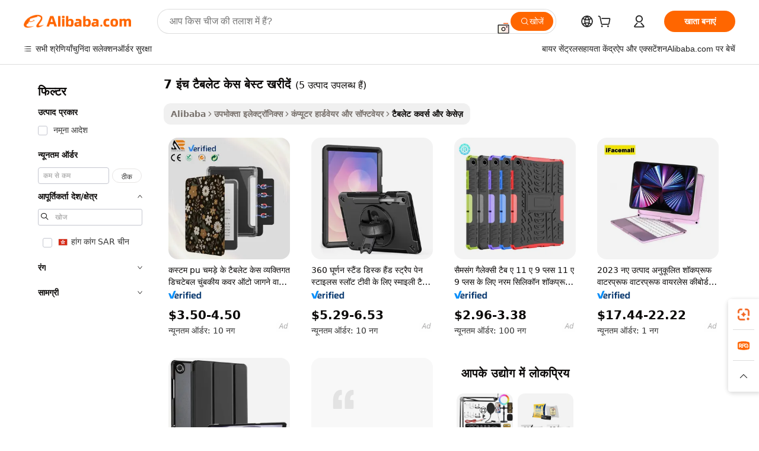

--- FILE ---
content_type: text/html;charset=UTF-8
request_url: https://hindi.alibaba.com/g/7-inch-tablet-case-best-buy.html
body_size: 64141
content:

<!-- screen_content -->

    <!-- tangram:5410 begin-->
    <!-- tangram:529998 begin-->

<!DOCTYPE html>
<html lang="hi" dir="ltr">
  <head>
        <script>
      window.__BB = {
        scene: window.__bb_scene || 'traffic-free-goods'
      };
      window.__BB.BB_CWV_IGNORE = {
          lcp_element: ['#icbu-buyer-pc-top-banner'],
          lcp_url: [],
        };
      window._timing = {}
      window._timing.first_start = Date.now();
      window.needLoginInspiration = Boolean(false);
      // 变量用于标记页面首次可见时间
      let firstVisibleTime = null;
      if (typeof document.hidden !== 'undefined') {
        // 页面首次加载时直接统计
        if (!document.hidden) {
          firstVisibleTime = Date.now();
          window.__BB_timex = 1
        } else {
          // 页面不可见时监听 visibilitychange 事件
          document.addEventListener('visibilitychange', () => {
            if (!document.hidden) {
              firstVisibleTime = Date.now();
              window.__BB_timex = firstVisibleTime - window.performance.timing.navigationStart
              window.__BB.firstVisibleTime = window.__BB_timex
              console.log("Page became visible after "+ window.__BB_timex + " ms");
            }
          }, { once: true });  // 确保只触发一次
        }
      } else {
        console.warn('Page Visibility API is not supported in this browser.');
      }
    </script>
        <meta name="data-spm" content="a2700">
        <meta name="aplus-xplug" content="NONE">
        <meta name="aplus-icbu-disable-umid" content="1">
        <meta name="google-translate-customization" content="9de59014edaf3b99-22e1cf3b5ca21786-g00bb439a5e9e5f8f-f">
    <meta name="yandex-verification" content="25a76ba8e4443bb3" />
    <meta name="msvalidate.01" content="E3FBF0E89B724C30844BF17C59608E8F" />
    <meta name="viewport" content="width=device-width, initial-scale=1.0, maximum-scale=5.0, user-scalable=yes">
        <link rel="preconnect" href="https://s.alicdn.com/" crossorigin>
    <link rel="dns-prefetch" href="https://s.alicdn.com">
                        <link rel="preload" href="" as="image">
        <link rel="preload" href="https://s.alicdn.com/@g/alilog/??aplus_plugin_icbufront/index.js,mlog/aplus_v2.js" as="script">
        <link rel="preload" href="https://s.alicdn.com/@img/imgextra/i2/O1CN0153JdbU26g4bILVOyC_!!6000000007690-2-tps-418-58.png" as="image">
        <script>
            window.__APLUS_ABRATE__ = {
        perf_group: 'control',
        scene: "traffic-free-goods",
      };
    </script>
    <meta name="aplus-mmstat-timeout" content="15000">
        <meta content="text/html; charset=utf-8" http-equiv="Content-Type">
          <title>7 इंच टैबलेट केस बेस्ट खरीदें उत्पाद, 7 इंच टैबलेट केस बेस्ट खरीदें थोक बिक्री, 7 इंच टैबलेट केस बेस्ट खरीदें निर्यात आपूर्ति Alibaba.com पर</title>
      <meta name="keywords" content="tablet case,tablet covers cases,universal tablet case">
      <meta name="description" content="अलीबाबा 7 इंच टैबलेट केस बेस्ट खरीदें दुनिया की अग्रणी निर्यात उत्पादों बाजार है, आपको उच्च गुणवत्ता पूर्ण 7 इंच टैबलेट केस बेस्ट खरीदें की आपूर्ति जानकारी का चयन देख सकते हैं, आप पा सकते हैं इसके अलावा थोक ऑनलाइन 7 इंच टैबलेट केस बेस्ट खरीदें बातचीत, नवीनतम 7 इंच टैबलेट केस बेस्ट खरीदें मूल्य उद्धरण और विश्वास के साथ खरीद।">
            <meta name="pagetiming-rate" content="9">
      <meta name="pagetiming-resource-rate" content="4">
                    <link rel="canonical" href="https://hindi.alibaba.com/g/7-inch-tablet-case-best-buy.html">
                              <link rel="alternate" hreflang="fr" href="https://french.alibaba.com/g/7-inch-tablet-case-best-buy.html">
                  <link rel="alternate" hreflang="de" href="https://german.alibaba.com/g/7-inch-tablet-case-best-buy.html">
                  <link rel="alternate" hreflang="pt" href="https://portuguese.alibaba.com/g/7-inch-tablet-case-best-buy.html">
                  <link rel="alternate" hreflang="it" href="https://italian.alibaba.com/g/7-inch-tablet-case-best-buy.html">
                  <link rel="alternate" hreflang="es" href="https://spanish.alibaba.com/g/7-inch-tablet-case-best-buy.html">
                  <link rel="alternate" hreflang="ru" href="https://russian.alibaba.com/g/7-inch-tablet-case-best-buy.html">
                  <link rel="alternate" hreflang="ko" href="https://korean.alibaba.com/g/7-inch-tablet-case-best-buy.html">
                  <link rel="alternate" hreflang="ar" href="https://arabic.alibaba.com/g/7-inch-tablet-case-best-buy.html">
                  <link rel="alternate" hreflang="ja" href="https://japanese.alibaba.com/g/7-inch-tablet-case-best-buy.html">
                  <link rel="alternate" hreflang="tr" href="https://turkish.alibaba.com/g/7-inch-tablet-case-best-buy.html">
                  <link rel="alternate" hreflang="th" href="https://thai.alibaba.com/g/7-inch-tablet-case-best-buy.html">
                  <link rel="alternate" hreflang="vi" href="https://vietnamese.alibaba.com/g/7-inch-tablet-case-best-buy.html">
                  <link rel="alternate" hreflang="nl" href="https://dutch.alibaba.com/g/7-inch-tablet-case-best-buy.html">
                  <link rel="alternate" hreflang="he" href="https://hebrew.alibaba.com/g/7-inch-tablet-case-best-buy.html">
                  <link rel="alternate" hreflang="id" href="https://indonesian.alibaba.com/g/7-inch-tablet-case-best-buy.html">
                  <link rel="alternate" hreflang="hi" href="https://hindi.alibaba.com/g/7-inch-tablet-case-best-buy.html">
                  <link rel="alternate" hreflang="en" href="https://www.alibaba.com/showroom/7-inch-tablet-case-best-buy.html">
                  <link rel="alternate" hreflang="zh" href="https://chinese.alibaba.com/g/7-inch-tablet-case-best-buy.html">
                  <link rel="alternate" hreflang="x-default" href="https://www.alibaba.com/showroom/7-inch-tablet-case-best-buy.html">
                                        <script>
      // Aplus 配置自动打点
      var queue = window.goldlog_queue || (window.goldlog_queue = []);
      var tags = ["button", "a", "div", "span", "i", "svg", "input", "li", "tr"];
      queue.push(
        {
          action: 'goldlog.appendMetaInfo',
          arguments: [
            'aplus-auto-exp',
            [
              {
                logkey: '/sc.ug_msite.new_product_exp',
                cssSelector: '[data-spm-exp]',
                props: ["data-spm-exp"],
              },
              {
                logkey: '/sc.ug_pc.seolist_product_exp',
                cssSelector: '.traffic-card-gallery',
                props: ["data-spm-exp"],
              }
            ]
          ]
        }
      )
      queue.push({
        action: 'goldlog.setMetaInfo',
        arguments: ['aplus-auto-clk', JSON.stringify(tags.map(tag =>({
          "logkey": "/sc.ug_msite.new_product_clk",
          tag,
          "filter": "data-spm-clk",
          "props": ["data-spm-clk"]
        })))],
      });
    </script>
  </head>
  <div id="icbu-header"><div id="the-new-header" data-version="4.4.0" data-tnh-auto-exp="tnh-expose" data-scenes="search-products" style="position: relative;background-color: #fff;border-bottom: 1px solid #ddd;box-sizing: border-box; font-family:Inter,SF Pro Text,Roboto,Helvetica Neue,Helvetica,Tahoma,Arial,PingFang SC,Microsoft YaHei;"><div style="display: flex;align-items:center;height: 72px;min-width: 1200px;max-width: 1580px;margin: 0 auto;padding: 0 40px;box-sizing: border-box;"><img style="height: 29px; width: 209px;" src="https://s.alicdn.com/@img/imgextra/i2/O1CN0153JdbU26g4bILVOyC_!!6000000007690-2-tps-418-58.png" alt="" /></div><div style="min-width: 1200px;max-width: 1580px;margin: 0 auto;overflow: hidden;font-size: 14px;display: flex;justify-content: space-between;padding: 0 40px;box-sizing: border-box;"><div style="display: flex; align-items: center; justify-content: space-between"><div style="position: relative; height: 36px; padding: 0 28px 0 20px">All categories</div><div style="position: relative; height: 36px; padding-right: 28px">Featured selections</div><div style="position: relative; height: 36px">Trade Assurance</div></div><div style="display: flex; align-items: center; justify-content: space-between"><div style="position: relative; height: 36px; padding-right: 28px">Buyer Central</div><div style="position: relative; height: 36px; padding-right: 28px">Help Center</div><div style="position: relative; height: 36px; padding-right: 28px">Get the app</div><div style="position: relative; height: 36px">Become a supplier</div></div></div></div></div></div>
  <body data-spm="7724857" style="min-height: calc(100vh + 1px)"><script 
id="beacon-aplus"   
src="//s.alicdn.com/@g/alilog/??aplus_plugin_icbufront/index.js,mlog/aplus_v2.js"
exparams="aplus=async&userid=&aplus&ali_beacon_id=&ali_apache_id=&ali_apache_track=&ali_apache_tracktmp=&eagleeye_traceid=21032fcc17694113151328891e0c65&ip=18%2e191%2e69%2e172&dmtrack_c={ali%5fresin%5ftrace%3dse%5frst%3dnull%7csp%5fviewtype%3dY%7cset%3d3%7cser%3d1007%7cpageId%3df15530f5613e4889839781afdedf6de3%7cm%5fpageid%3dnull%7cpvmi%3d8b48b140857644589a5e18984917f231%7csek%5fsepd%3d7%2b%25E0%25A4%2587%25E0%25A4%2582%25E0%25A4%259A%2b%25E0%25A4%259F%25E0%25A5%2588%25E0%25A4%25AC%25E0%25A4%25B2%25E0%25A5%2587%25E0%25A4%259F%2b%25E0%25A4%2595%25E0%25A5%2587%25E0%25A4%25B8%2b%25E0%25A4%25AC%25E0%25A5%2587%25E0%25A4%25B8%25E0%25A5%258D%25E0%25A4%259F%2b%25E0%25A4%2596%25E0%25A4%25B0%25E0%25A5%2580%25E0%25A4%25A6%25E0%25A5%2587%25E0%25A4%2582%7csek%3d7%2binch%2btablet%2bcase%2bbest%2bbuy%7cse%5fpn%3d1%7cp4pid%3d058abe1a%2d410e%2d4532%2dbcbc%2d25f1a4970063%7csclkid%3dnull%7cforecast%5fpost%5fcate%3dnull%7cseo%5fnew%5fuser%5fflag%3dfalse%7ccategoryId%3d100010613%7cseo%5fsearch%5fmodel%5fupgrade%5fv2%3d2025070801%7cseo%5fmodule%5fcard%5f20240624%3d202406242%7clong%5ftext%5fgoogle%5ftranslate%5fv2%3d2407142%7cseo%5fcontent%5ftd%5fbottom%5ftext%5fupdate%5fkey%3d2025070801%7cseo%5fsearch%5fmodel%5fupgrade%5fv3%3d2025072201%7cdamo%5falt%5freplace%3d2485818%7cseo%5fsearch%5fmodel%5fmulti%5fupgrade%5fv3%3d2025081101%7cwap%5fcross%3d2007659%7cwap%5fcs%5faction%3d2005494%7cAPP%5fVisitor%5fActive%3d26705%7cseo%5fshowroom%5fgoods%5fmix%3d2005244%7cseo%5fdefault%5fcached%5flong%5ftext%5ffrom%5fnew%5fkeyword%5fstep%3d2024122502%7cshowroom%5fgeneral%5ftemplate%3d2005292%7cwap%5fcs%5ftext%3dnull%7cstructured%5fdata%3d2025052702%7cseo%5fmulti%5fstyle%5ftext%5fupdate%3d2511182%7cpc%5fnew%5fheader%3dnull%7cseo%5fmeta%5fcate%5ftemplate%5fv1%3d2025042401%7cseo%5fmeta%5ftd%5fsearch%5fkeyword%5fstep%5fv1%3d2025040999%7cseo%5fshowroom%5fbiz%5fbabablog%3d1%7cshowroom%5fft%5flong%5ftext%5fbaks%3d80802%7cAPP%5fGrowing%5fBuyer%5fHigh%5fIntent%5fActive%3d25485%7cshowroom%5fpc%5fv2019%3d2104%7cAPP%5fProspecting%5fBuyer%3d26710%7ccache%5fcontrol%3dnull%7cAPP%5fChurned%5fCore%5fBuyer%3d25463%7cseo%5fdefault%5fcached%5flong%5ftext%5fstep%3d24110802%7camp%5flighthouse%5fscore%5fimage%3d19657%7cseo%5fft%5ftranslate%5fgemini%3d25012003%7cwap%5fnode%5fssr%3d2015725%7cdataphant%5fopen%3d27030%7clongtext%5fmulti%5fstyle%5fexpand%5frussian%3d2510142%7cseo%5flongtext%5fgoogle%5fdata%5fsection%3d25021702%7cindustry%5fpopular%5ffloor%3dnull%7cwap%5fad%5fgoods%5fproduct%5finterval%3dnull%7cseo%5fgoods%5fbootom%5fwholesale%5flink%3d2486162%7cseo%5fmiddle%5fwholesale%5flink%3d2486164%7cseo%5fkeyword%5faatest%3d11%7cft%5flong%5ftext%5fenpand%5fstep2%3d121602%7cseo%5fft%5flongtext%5fexpand%5fstep3%3d25012102%7cseo%5fwap%5fheadercard%3d2006288%7cAPP%5fChurned%5fInactive%5fVisitor%3d25497%7cAPP%5fGrowing%5fBuyer%5fHigh%5fIntent%5fInactive%3d25484%7cseo%5fmeta%5ftd%5fmulti%5fkey%3d2025061801%7ctop%5frecommend%5f20250120%3d202501201%7clongtext%5fmulti%5fstyle%5fexpand%5ffrench%5fcopy%3d25091802%7clongtext%5fmulti%5fstyle%5fexpand%5ffrench%5fcopy%5fcopy%3d25092502%7cseo%5ffloor%5fexp%3dnull%7cseo%5fshowroom%5falgo%5flink%3d17764%7cseo%5fmeta%5ftd%5faib%5fgeneral%5fkey%3d2025091900%7ccountry%5findustry%3d202311033%7cshowroom%5fft%5flong%5ftext%5fenpand%5fstep1%3d101102%7cseo%5fshowroom%5fnorel%3dnull%7cplp%5fstyle%5f25%5fpc%3d202505222%7cseo%5fggs%5flayer%3d10011%7cquery%5fmutil%5flang%5ftranslate%3d2025060300%7cAPP%5fChurned%5fBuyer%3d25467%7cstream%5frender%5fperf%5fopt%3d2309181%7cwap%5fgoods%3d2007383%7cseo%5fshowroom%5fsimilar%5f20240614%3d202406142%7cchinese%5fopen%3d6307%7cquery%5fgpt%5ftranslate%3d20240820%7cad%5fproduct%5finterval%3dnull%7camp%5fto%5fpwa%3d2007359%7cplp%5faib%5fmulti%5fai%5fmeta%3d20250401%7cwap%5fsupplier%5fcontent%3dnull%7cpc%5ffree%5frefactoring%3d20220315%7cAPP%5fGrowing%5fBuyer%5fInactive%3d25473%7csso%5foem%5ffloor%3dnull%7cseo%5fpc%5fnew%5fview%5f20240807%3d202408072%7cseo%5fbottom%5ftext%5fentity%5fkey%5fcopy%3d2025062400%7cstream%5frender%3d433763%7cseo%5fmodule%5fcard%5f20240424%3d202404241%7cseo%5ftitle%5freplace%5f20191226%3d5841%7clongtext%5fmulti%5fstyle%5fexpand%3d25090802%7cgoogleweblight%3d6516%7clighthouse%5fbase64%3dnull%7cAPP%5fProspecting%5fBuyer%5fActive%3d26719%7cad%5fgoods%5fproduct%5finterval%3dnull%7cseo%5fbottom%5fdeep%5fextend%5fkw%5fkey%3d2025071101%7clongtext%5fmulti%5fstyle%5fexpand%5fturkish%3d25102801%7cilink%5fuv%3d20240911%7cwap%5flist%5fwakeup%3d2005832%7ctpp%5fcrosslink%5fpc%3d20205311%7cseo%5ftop%5fbooth%3d18501%7cAPP%5fGrowing%5fBuyer%5fLess%5fActive%3d25472%7cseo%5fsearch%5fmodel%5fupgrade%5frank%3d2025092401%7cgoodslayer%3d7977%7cft%5flong%5ftext%5ftranslate%5fexpand%5fstep1%3d24110802%7cseo%5fheaderstyle%5ftraffic%5fkey%5fv1%3d2025072100%7ccrosslink%5fswitch%3d2008141%7cp4p%5foutline%3d20240328%7cseo%5fmeta%5ftd%5faib%5fv2%5fkey%3d2025091801%7crts%5fmulti%3d2008404%7cseo%5fad%5foptimization%5fkey%5fv2%3d2025072301%7cAPP%5fVisitor%5fLess%5fActive%3d26698%7cseo%5fsearch%5franker%5fid%3d2025112401%7cplp%5fstyle%5f25%3d202505192%7ccdn%5fvm%3d2007368%7cwap%5fad%5fproduct%5finterval%3dnull%7cseo%5fsearch%5fmodel%5fmulti%5fupgrade%5frank%3d2025092401%7cpc%5fcard%5fshare%3d2025081201%7cAPP%5fGrowing%5fBuyer%5fHigh%5fIntent%5fLess%5fActive%3d25480%7cgoods%5ftitle%5fsubstitute%3d9617%7cwap%5fscreen%5fexp%3d2025081400%7creact%5fheader%5ftest%3d202502182%7cpc%5fcs%5fcolor%3dnull%7cshowroom%5fft%5flong%5ftext%5ftest%3d72502%7cone%5ftap%5flogin%5fABTest%3d202308153%7cseo%5fhyh%5fshow%5ftags%3d9867%7cplp%5fstructured%5fdata%3d2508182%7cguide%5fdelete%3d2008526%7cseo%5findustry%5ftemplate%3dnull%7cseo%5fmeta%5ftd%5fmulti%5fes%5fkey%3d2025073101%7cseo%5fshowroom%5fdata%5fmix%3d19888%7csso%5ftop%5franking%5ffloor%3d20031%7cseo%5ftd%5fdeep%5fupgrade%5fkey%5fv3%3d2025081101%7cwap%5fue%5fone%3d2025111401%7cshowroom%5fto%5frts%5flink%3d2008480%7ccountrysearch%5ftest%3dnull%7cseo%5fplp%5fdate%5fv2%3d2025102701%7cshowroom%5flist%5fnew%5farrival%3d2811002%7cchannel%5famp%5fto%5fpwa%3dnull%7cseo%5fmulti%5fstyles%5flong%5ftext%3d2503172%7cseo%5fmeta%5ftext%5fmutli%5fcate%5ftemplate%5fv1%3d2025080800%7cseo%5fdefault%5fcached%5fmutil%5flong%5ftext%5fstep%3d24110436%7cseo%5faction%5fpoint%5ftype%3d22823%7cseo%5faib%5ftd%5flaunch%5f20240828%5fcopy%3d202408282%7cseo%5fshowroom%5fwholesale%5flink%3d2486142%7cseo%5fperf%5fimprove%3d2023999%7cseo%5fwap%5flist%5fbounce%5f01%3d2063%7cseo%5fwap%5flist%5fbounce%5f02%3d2128%7cAPP%5fGrowing%5fBuyer%5fActive%3d25490%7cvideolayer%3dnull%7cvideo%5fplay%3dnull%7cAPP%5fChurned%5fMember%5fInactive%3d25501%7cseo%5fgoogle%5fnew%5fstruct%3d438326%7cicbu%5falgo%5fp4p%5fseo%5fad%3d2025072301%7ctpp%5ftrace%3dseoKeyword%2dseoKeyword%5fv3%2dbase%2dORIGINAL}&pageid=12bf45ac21030b7a1769411315&hn=ensearchweb033003011122%2erg%2dus%2deast%2eus68&asid=AQAAAADzEndpcj4WEwAAAAAftMCwN0gx3A==&treq=&tres=" async>
</script>
                        <!-- tangram:7430 begin-->
 <style>
   .traffic-card-gallery {display: flex;position: relative;flex-direction: column;justify-content: flex-start;border-radius: 0.5rem;background-color: #fff;padding: 0.5rem 0.5rem 1rem;overflow: hidden;font-size: 0.75rem;line-height: 1rem;}
   .product-price {
     b {
       font-size: 22px;
     }
   }
 </style>
<!-- tangram:7430 end-->
            <style>.component-left-filter-callback{display:flex;position:relative;margin-top:10px;height:1200px}.component-left-filter-callback img{width:200px}.component-left-filter-callback i{position:absolute;top:5%;left:50%}.related-search-wrapper{padding:.5rem;--tw-bg-opacity: 1;background-color:#fff;background-color:rgba(255,255,255,var(--tw-bg-opacity, 1));border-width:1px;border-color:var(--input)}.related-search-wrapper .related-search-box{margin:12px 16px}.related-search-wrapper .related-search-box .related-search-title{display:inline;float:start;color:#666;word-wrap:break-word;margin-right:12px;width:13%}.related-search-wrapper .related-search-box .related-search-content{display:flex;flex-wrap:wrap}.related-search-wrapper .related-search-box .related-search-content .related-search-link{margin-right:12px;width:23%;overflow:hidden;color:#666;text-overflow:ellipsis;white-space:nowrap}.product-title img{margin-right:.5rem;display:inline-block;height:1rem;vertical-align:sub}.product-price b{font-size:22px}.similar-icon{position:absolute;bottom:12px;z-index:2;right:12px}.rfq-card{display:inline-block;position:relative;box-sizing:border-box;margin-bottom:36px}.rfq-card .rfq-card-content{display:flex;position:relative;flex-direction:column;align-items:flex-start;background-size:cover;background-color:#fff;padding:12px;width:100%;height:100%}.rfq-card .rfq-card-content .rfq-card-icon{margin-top:50px}.rfq-card .rfq-card-content .rfq-card-icon img{width:45px}.rfq-card .rfq-card-content .rfq-card-top-title{margin-top:14px;color:#222;font-weight:400;font-size:16px}.rfq-card .rfq-card-content .rfq-card-title{margin-top:24px;color:#333;font-weight:800;font-size:20px}.rfq-card .rfq-card-content .rfq-card-input-box{margin-top:24px;width:100%}.rfq-card .rfq-card-content .rfq-card-input-box textarea{box-sizing:border-box;border:1px solid #ddd;border-radius:4px;background-color:#fff;padding:9px 12px;width:100%;height:88px;resize:none;color:#666;font-weight:400;font-size:13px;font-family:inherit}.rfq-card .rfq-card-content .rfq-card-button{margin-top:24px;border:1px solid #666;border-radius:16px;background-color:#fff;width:67%;color:#000;font-weight:700;font-size:14px;line-height:30px;text-align:center}[data-modulename^=ProductList-] div{contain-intrinsic-size:auto 500px}.traffic-card-gallery:hover{--tw-shadow: 0px 2px 6px 2px rgba(0,0,0,.12157);--tw-shadow-colored: 0px 2px 6px 2px var(--tw-shadow-color);box-shadow:0 0 #0000,0 0 #0000,0 2px 6px 2px #0000001f;box-shadow:var(--tw-ring-offset-shadow, 0 0 rgba(0,0,0,0)),var(--tw-ring-shadow, 0 0 rgba(0,0,0,0)),var(--tw-shadow);z-index:10}.traffic-card-gallery{position:relative;display:flex;flex-direction:column;justify-content:flex-start;overflow:hidden;border-radius:.75rem;--tw-bg-opacity: 1;background-color:#fff;background-color:rgba(255,255,255,var(--tw-bg-opacity, 1));padding:.5rem;font-size:.75rem;line-height:1rem}.traffic-card-list{position:relative;display:flex;height:292px;flex-direction:row;justify-content:flex-start;overflow:hidden;border-bottom-width:1px;--tw-bg-opacity: 1;background-color:#fff;background-color:rgba(255,255,255,var(--tw-bg-opacity, 1));padding:1rem;font-size:.75rem;line-height:1rem}.traffic-card-g-industry:hover{--tw-shadow: 0 0 10px rgba(0,0,0,.1);--tw-shadow-colored: 0 0 10px var(--tw-shadow-color);box-shadow:0 0 #0000,0 0 #0000,0 0 10px #0000001a;box-shadow:var(--tw-ring-offset-shadow, 0 0 rgba(0,0,0,0)),var(--tw-ring-shadow, 0 0 rgba(0,0,0,0)),var(--tw-shadow)}.traffic-card-g-industry{position:relative;border-radius:var(--radius);--tw-bg-opacity: 1;background-color:#fff;background-color:rgba(255,255,255,var(--tw-bg-opacity, 1));padding:1.25rem .75rem .75rem;font-size:.875rem;line-height:1.25rem}.module-filter-section-wrapper{max-height:none!important;overflow-x:hidden}*,:before,:after{--tw-border-spacing-x: 0;--tw-border-spacing-y: 0;--tw-translate-x: 0;--tw-translate-y: 0;--tw-rotate: 0;--tw-skew-x: 0;--tw-skew-y: 0;--tw-scale-x: 1;--tw-scale-y: 1;--tw-pan-x: ;--tw-pan-y: ;--tw-pinch-zoom: ;--tw-scroll-snap-strictness: proximity;--tw-gradient-from-position: ;--tw-gradient-via-position: ;--tw-gradient-to-position: ;--tw-ordinal: ;--tw-slashed-zero: ;--tw-numeric-figure: ;--tw-numeric-spacing: ;--tw-numeric-fraction: ;--tw-ring-inset: ;--tw-ring-offset-width: 0px;--tw-ring-offset-color: #fff;--tw-ring-color: rgba(59, 130, 246, .5);--tw-ring-offset-shadow: 0 0 rgba(0,0,0,0);--tw-ring-shadow: 0 0 rgba(0,0,0,0);--tw-shadow: 0 0 rgba(0,0,0,0);--tw-shadow-colored: 0 0 rgba(0,0,0,0);--tw-blur: ;--tw-brightness: ;--tw-contrast: ;--tw-grayscale: ;--tw-hue-rotate: ;--tw-invert: ;--tw-saturate: ;--tw-sepia: ;--tw-drop-shadow: ;--tw-backdrop-blur: ;--tw-backdrop-brightness: ;--tw-backdrop-contrast: ;--tw-backdrop-grayscale: ;--tw-backdrop-hue-rotate: ;--tw-backdrop-invert: ;--tw-backdrop-opacity: ;--tw-backdrop-saturate: ;--tw-backdrop-sepia: ;--tw-contain-size: ;--tw-contain-layout: ;--tw-contain-paint: ;--tw-contain-style: }::backdrop{--tw-border-spacing-x: 0;--tw-border-spacing-y: 0;--tw-translate-x: 0;--tw-translate-y: 0;--tw-rotate: 0;--tw-skew-x: 0;--tw-skew-y: 0;--tw-scale-x: 1;--tw-scale-y: 1;--tw-pan-x: ;--tw-pan-y: ;--tw-pinch-zoom: ;--tw-scroll-snap-strictness: proximity;--tw-gradient-from-position: ;--tw-gradient-via-position: ;--tw-gradient-to-position: ;--tw-ordinal: ;--tw-slashed-zero: ;--tw-numeric-figure: ;--tw-numeric-spacing: ;--tw-numeric-fraction: ;--tw-ring-inset: ;--tw-ring-offset-width: 0px;--tw-ring-offset-color: #fff;--tw-ring-color: rgba(59, 130, 246, .5);--tw-ring-offset-shadow: 0 0 rgba(0,0,0,0);--tw-ring-shadow: 0 0 rgba(0,0,0,0);--tw-shadow: 0 0 rgba(0,0,0,0);--tw-shadow-colored: 0 0 rgba(0,0,0,0);--tw-blur: ;--tw-brightness: ;--tw-contrast: ;--tw-grayscale: ;--tw-hue-rotate: ;--tw-invert: ;--tw-saturate: ;--tw-sepia: ;--tw-drop-shadow: ;--tw-backdrop-blur: ;--tw-backdrop-brightness: ;--tw-backdrop-contrast: ;--tw-backdrop-grayscale: ;--tw-backdrop-hue-rotate: ;--tw-backdrop-invert: ;--tw-backdrop-opacity: ;--tw-backdrop-saturate: ;--tw-backdrop-sepia: ;--tw-contain-size: ;--tw-contain-layout: ;--tw-contain-paint: ;--tw-contain-style: }*,:before,:after{box-sizing:border-box;border-width:0;border-style:solid;border-color:#e5e7eb}:before,:after{--tw-content: ""}html,:host{line-height:1.5;-webkit-text-size-adjust:100%;-moz-tab-size:4;-o-tab-size:4;tab-size:4;font-family:ui-sans-serif,system-ui,-apple-system,Segoe UI,Roboto,Ubuntu,Cantarell,Noto Sans,sans-serif,"Apple Color Emoji","Segoe UI Emoji",Segoe UI Symbol,"Noto Color Emoji";font-feature-settings:normal;font-variation-settings:normal;-webkit-tap-highlight-color:transparent}body{margin:0;line-height:inherit}hr{height:0;color:inherit;border-top-width:1px}abbr:where([title]){text-decoration:underline;-webkit-text-decoration:underline dotted;text-decoration:underline dotted}h1,h2,h3,h4,h5,h6{font-size:inherit;font-weight:inherit}a{color:inherit;text-decoration:inherit}b,strong{font-weight:bolder}code,kbd,samp,pre{font-family:ui-monospace,SFMono-Regular,Menlo,Monaco,Consolas,Liberation Mono,Courier New,monospace;font-feature-settings:normal;font-variation-settings:normal;font-size:1em}small{font-size:80%}sub,sup{font-size:75%;line-height:0;position:relative;vertical-align:baseline}sub{bottom:-.25em}sup{top:-.5em}table{text-indent:0;border-color:inherit;border-collapse:collapse}button,input,optgroup,select,textarea{font-family:inherit;font-feature-settings:inherit;font-variation-settings:inherit;font-size:100%;font-weight:inherit;line-height:inherit;letter-spacing:inherit;color:inherit;margin:0;padding:0}button,select{text-transform:none}button,input:where([type=button]),input:where([type=reset]),input:where([type=submit]){-webkit-appearance:button;background-color:transparent;background-image:none}:-moz-focusring{outline:auto}:-moz-ui-invalid{box-shadow:none}progress{vertical-align:baseline}::-webkit-inner-spin-button,::-webkit-outer-spin-button{height:auto}[type=search]{-webkit-appearance:textfield;outline-offset:-2px}::-webkit-search-decoration{-webkit-appearance:none}::-webkit-file-upload-button{-webkit-appearance:button;font:inherit}summary{display:list-item}blockquote,dl,dd,h1,h2,h3,h4,h5,h6,hr,figure,p,pre{margin:0}fieldset{margin:0;padding:0}legend{padding:0}ol,ul,menu{list-style:none;margin:0;padding:0}dialog{padding:0}textarea{resize:vertical}input::-moz-placeholder,textarea::-moz-placeholder{opacity:1;color:#9ca3af}input::placeholder,textarea::placeholder{opacity:1;color:#9ca3af}button,[role=button]{cursor:pointer}:disabled{cursor:default}img,svg,video,canvas,audio,iframe,embed,object{display:block;vertical-align:middle}img,video{max-width:100%;height:auto}[hidden]:where(:not([hidden=until-found])){display:none}:root{--background: hsl(0, 0%, 100%);--foreground: hsl(20, 14.3%, 4.1%);--card: hsl(0, 0%, 100%);--card-foreground: hsl(20, 14.3%, 4.1%);--popover: hsl(0, 0%, 100%);--popover-foreground: hsl(20, 14.3%, 4.1%);--primary: hsl(24, 100%, 50%);--primary-foreground: hsl(60, 9.1%, 97.8%);--secondary: hsl(60, 4.8%, 95.9%);--secondary-foreground: #333;--muted: hsl(60, 4.8%, 95.9%);--muted-foreground: hsl(25, 5.3%, 44.7%);--accent: hsl(60, 4.8%, 95.9%);--accent-foreground: hsl(24, 9.8%, 10%);--destructive: hsl(0, 84.2%, 60.2%);--destructive-foreground: hsl(60, 9.1%, 97.8%);--border: hsl(20, 5.9%, 90%);--input: hsl(20, 5.9%, 90%);--ring: hsl(24.6, 95%, 53.1%);--radius: 1rem}.dark{--background: hsl(20, 14.3%, 4.1%);--foreground: hsl(60, 9.1%, 97.8%);--card: hsl(20, 14.3%, 4.1%);--card-foreground: hsl(60, 9.1%, 97.8%);--popover: hsl(20, 14.3%, 4.1%);--popover-foreground: hsl(60, 9.1%, 97.8%);--primary: hsl(20.5, 90.2%, 48.2%);--primary-foreground: hsl(60, 9.1%, 97.8%);--secondary: hsl(12, 6.5%, 15.1%);--secondary-foreground: hsl(60, 9.1%, 97.8%);--muted: hsl(12, 6.5%, 15.1%);--muted-foreground: hsl(24, 5.4%, 63.9%);--accent: hsl(12, 6.5%, 15.1%);--accent-foreground: hsl(60, 9.1%, 97.8%);--destructive: hsl(0, 72.2%, 50.6%);--destructive-foreground: hsl(60, 9.1%, 97.8%);--border: hsl(12, 6.5%, 15.1%);--input: hsl(12, 6.5%, 15.1%);--ring: hsl(20.5, 90.2%, 48.2%)}*{border-color:#e7e5e4;border-color:var(--border)}body{background-color:#fff;background-color:var(--background);color:#0c0a09;color:var(--foreground)}.il-sr-only{position:absolute;width:1px;height:1px;padding:0;margin:-1px;overflow:hidden;clip:rect(0,0,0,0);white-space:nowrap;border-width:0}.il-invisible{visibility:hidden}.il-fixed{position:fixed}.il-absolute{position:absolute}.il-relative{position:relative}.il-sticky{position:sticky}.il-inset-0{inset:0}.il--bottom-12{bottom:-3rem}.il--top-12{top:-3rem}.il-bottom-0{bottom:0}.il-bottom-2{bottom:.5rem}.il-bottom-3{bottom:.75rem}.il-bottom-4{bottom:1rem}.il-end-0{right:0}.il-end-2{right:.5rem}.il-end-3{right:.75rem}.il-end-4{right:1rem}.il-left-0{left:0}.il-left-3{left:.75rem}.il-right-0{right:0}.il-right-2{right:.5rem}.il-right-3{right:.75rem}.il-start-0{left:0}.il-start-1\/2{left:50%}.il-start-2{left:.5rem}.il-start-3{left:.75rem}.il-start-\[50\%\]{left:50%}.il-top-0{top:0}.il-top-1\/2{top:50%}.il-top-16{top:4rem}.il-top-4{top:1rem}.il-top-\[50\%\]{top:50%}.il-z-10{z-index:10}.il-z-50{z-index:50}.il-z-\[9999\]{z-index:9999}.il-col-span-4{grid-column:span 4 / span 4}.il-m-0{margin:0}.il-m-3{margin:.75rem}.il-m-auto{margin:auto}.il-mx-auto{margin-left:auto;margin-right:auto}.il-my-3{margin-top:.75rem;margin-bottom:.75rem}.il-my-5{margin-top:1.25rem;margin-bottom:1.25rem}.il-my-auto{margin-top:auto;margin-bottom:auto}.\!il-mb-4{margin-bottom:1rem!important}.il--mt-4{margin-top:-1rem}.il-mb-0{margin-bottom:0}.il-mb-1{margin-bottom:.25rem}.il-mb-2{margin-bottom:.5rem}.il-mb-3{margin-bottom:.75rem}.il-mb-4{margin-bottom:1rem}.il-mb-5{margin-bottom:1.25rem}.il-mb-6{margin-bottom:1.5rem}.il-mb-8{margin-bottom:2rem}.il-mb-\[-0\.75rem\]{margin-bottom:-.75rem}.il-mb-\[0\.125rem\]{margin-bottom:.125rem}.il-me-1{margin-right:.25rem}.il-me-2{margin-right:.5rem}.il-me-3{margin-right:.75rem}.il-me-auto{margin-right:auto}.il-mr-1{margin-right:.25rem}.il-mr-2{margin-right:.5rem}.il-ms-1{margin-left:.25rem}.il-ms-4{margin-left:1rem}.il-ms-5{margin-left:1.25rem}.il-ms-8{margin-left:2rem}.il-ms-\[\.375rem\]{margin-left:.375rem}.il-ms-auto{margin-left:auto}.il-mt-0{margin-top:0}.il-mt-0\.5{margin-top:.125rem}.il-mt-1{margin-top:.25rem}.il-mt-2{margin-top:.5rem}.il-mt-3{margin-top:.75rem}.il-mt-4{margin-top:1rem}.il-mt-6{margin-top:1.5rem}.il-line-clamp-1{overflow:hidden;display:-webkit-box;-webkit-box-orient:vertical;-webkit-line-clamp:1}.il-line-clamp-2{overflow:hidden;display:-webkit-box;-webkit-box-orient:vertical;-webkit-line-clamp:2}.il-line-clamp-6{overflow:hidden;display:-webkit-box;-webkit-box-orient:vertical;-webkit-line-clamp:6}.il-inline-block{display:inline-block}.il-inline{display:inline}.il-flex{display:flex}.il-inline-flex{display:inline-flex}.il-grid{display:grid}.il-aspect-square{aspect-ratio:1 / 1}.il-size-5{width:1.25rem;height:1.25rem}.il-h-1{height:.25rem}.il-h-10{height:2.5rem}.il-h-11{height:2.75rem}.il-h-20{height:5rem}.il-h-24{height:6rem}.il-h-3\.5{height:.875rem}.il-h-4{height:1rem}.il-h-40{height:10rem}.il-h-6{height:1.5rem}.il-h-8{height:2rem}.il-h-9{height:2.25rem}.il-h-\[150px\]{height:150px}.il-h-\[152px\]{height:152px}.il-h-\[18\.25rem\]{height:18.25rem}.il-h-\[292px\]{height:292px}.il-h-\[600px\]{height:600px}.il-h-auto{height:auto}.il-h-fit{height:-moz-fit-content;height:fit-content}.il-h-full{height:100%}.il-h-screen{height:100vh}.il-max-h-\[100vh\]{max-height:100vh}.il-w-1\/2{width:50%}.il-w-10{width:2.5rem}.il-w-10\/12{width:83.333333%}.il-w-4{width:1rem}.il-w-6{width:1.5rem}.il-w-64{width:16rem}.il-w-7\/12{width:58.333333%}.il-w-72{width:18rem}.il-w-8{width:2rem}.il-w-8\/12{width:66.666667%}.il-w-9{width:2.25rem}.il-w-9\/12{width:75%}.il-w-\[200px\]{width:200px}.il-w-\[84px\]{width:84px}.il-w-fit{width:-moz-fit-content;width:fit-content}.il-w-full{width:100%}.il-w-screen{width:100vw}.il-min-w-0{min-width:0px}.il-min-w-3{min-width:.75rem}.il-min-w-\[1200px\]{min-width:1200px}.il-max-w-\[1000px\]{max-width:1000px}.il-max-w-\[1580px\]{max-width:1580px}.il-max-w-full{max-width:100%}.il-max-w-lg{max-width:32rem}.il-flex-1{flex:1 1 0%}.il-flex-shrink-0,.il-shrink-0{flex-shrink:0}.il-flex-grow-0,.il-grow-0{flex-grow:0}.il-basis-24{flex-basis:6rem}.il-basis-full{flex-basis:100%}.il-origin-\[--radix-tooltip-content-transform-origin\]{transform-origin:var(--radix-tooltip-content-transform-origin)}.il--translate-x-1\/2{--tw-translate-x: -50%;transform:translate(-50%,var(--tw-translate-y)) rotate(var(--tw-rotate)) skew(var(--tw-skew-x)) skewY(var(--tw-skew-y)) scaleX(var(--tw-scale-x)) scaleY(var(--tw-scale-y));transform:translate(var(--tw-translate-x),var(--tw-translate-y)) rotate(var(--tw-rotate)) skew(var(--tw-skew-x)) skewY(var(--tw-skew-y)) scaleX(var(--tw-scale-x)) scaleY(var(--tw-scale-y))}.il--translate-y-1\/2{--tw-translate-y: -50%;transform:translate(var(--tw-translate-x),-50%) rotate(var(--tw-rotate)) skew(var(--tw-skew-x)) skewY(var(--tw-skew-y)) scaleX(var(--tw-scale-x)) scaleY(var(--tw-scale-y));transform:translate(var(--tw-translate-x),var(--tw-translate-y)) rotate(var(--tw-rotate)) skew(var(--tw-skew-x)) skewY(var(--tw-skew-y)) scaleX(var(--tw-scale-x)) scaleY(var(--tw-scale-y))}.il-translate-x-\[-50\%\]{--tw-translate-x: -50%;transform:translate(-50%,var(--tw-translate-y)) rotate(var(--tw-rotate)) skew(var(--tw-skew-x)) skewY(var(--tw-skew-y)) scaleX(var(--tw-scale-x)) scaleY(var(--tw-scale-y));transform:translate(var(--tw-translate-x),var(--tw-translate-y)) rotate(var(--tw-rotate)) skew(var(--tw-skew-x)) skewY(var(--tw-skew-y)) scaleX(var(--tw-scale-x)) scaleY(var(--tw-scale-y))}.il-translate-y-\[-50\%\]{--tw-translate-y: -50%;transform:translate(var(--tw-translate-x),-50%) rotate(var(--tw-rotate)) skew(var(--tw-skew-x)) skewY(var(--tw-skew-y)) scaleX(var(--tw-scale-x)) scaleY(var(--tw-scale-y));transform:translate(var(--tw-translate-x),var(--tw-translate-y)) rotate(var(--tw-rotate)) skew(var(--tw-skew-x)) skewY(var(--tw-skew-y)) scaleX(var(--tw-scale-x)) scaleY(var(--tw-scale-y))}.il-rotate-90{--tw-rotate: 90deg;transform:translate(var(--tw-translate-x),var(--tw-translate-y)) rotate(90deg) skew(var(--tw-skew-x)) skewY(var(--tw-skew-y)) scaleX(var(--tw-scale-x)) scaleY(var(--tw-scale-y));transform:translate(var(--tw-translate-x),var(--tw-translate-y)) rotate(var(--tw-rotate)) skew(var(--tw-skew-x)) skewY(var(--tw-skew-y)) scaleX(var(--tw-scale-x)) scaleY(var(--tw-scale-y))}@keyframes il-pulse{50%{opacity:.5}}.il-animate-pulse{animation:il-pulse 2s cubic-bezier(.4,0,.6,1) infinite}@keyframes il-spin{to{transform:rotate(360deg)}}.il-animate-spin{animation:il-spin 1s linear infinite}.il-cursor-pointer{cursor:pointer}.il-list-disc{list-style-type:disc}.il-grid-cols-2{grid-template-columns:repeat(2,minmax(0,1fr))}.il-grid-cols-4{grid-template-columns:repeat(4,minmax(0,1fr))}.il-flex-row{flex-direction:row}.il-flex-col{flex-direction:column}.il-flex-col-reverse{flex-direction:column-reverse}.il-flex-wrap{flex-wrap:wrap}.il-flex-nowrap{flex-wrap:nowrap}.il-items-start{align-items:flex-start}.il-items-center{align-items:center}.il-items-baseline{align-items:baseline}.il-justify-start{justify-content:flex-start}.il-justify-end{justify-content:flex-end}.il-justify-center{justify-content:center}.il-justify-between{justify-content:space-between}.il-gap-1{gap:.25rem}.il-gap-1\.5{gap:.375rem}.il-gap-10{gap:2.5rem}.il-gap-2{gap:.5rem}.il-gap-3{gap:.75rem}.il-gap-4{gap:1rem}.il-gap-8{gap:2rem}.il-gap-\[\.0938rem\]{gap:.0938rem}.il-gap-\[\.375rem\]{gap:.375rem}.il-gap-\[0\.125rem\]{gap:.125rem}.\!il-gap-x-5{-moz-column-gap:1.25rem!important;column-gap:1.25rem!important}.\!il-gap-y-5{row-gap:1.25rem!important}.il-space-y-1\.5>:not([hidden])~:not([hidden]){--tw-space-y-reverse: 0;margin-top:calc(.375rem * (1 - var(--tw-space-y-reverse)));margin-top:.375rem;margin-top:calc(.375rem * calc(1 - var(--tw-space-y-reverse)));margin-bottom:0rem;margin-bottom:calc(.375rem * var(--tw-space-y-reverse))}.il-space-y-4>:not([hidden])~:not([hidden]){--tw-space-y-reverse: 0;margin-top:calc(1rem * (1 - var(--tw-space-y-reverse)));margin-top:1rem;margin-top:calc(1rem * calc(1 - var(--tw-space-y-reverse)));margin-bottom:0rem;margin-bottom:calc(1rem * var(--tw-space-y-reverse))}.il-overflow-hidden{overflow:hidden}.il-overflow-y-auto{overflow-y:auto}.il-overflow-y-scroll{overflow-y:scroll}.il-truncate{overflow:hidden;text-overflow:ellipsis;white-space:nowrap}.il-text-ellipsis{text-overflow:ellipsis}.il-whitespace-normal{white-space:normal}.il-whitespace-nowrap{white-space:nowrap}.il-break-normal{word-wrap:normal;word-break:normal}.il-break-words{word-wrap:break-word}.il-break-all{word-break:break-all}.il-rounded{border-radius:.25rem}.il-rounded-2xl{border-radius:1rem}.il-rounded-\[0\.5rem\]{border-radius:.5rem}.il-rounded-\[1\.25rem\]{border-radius:1.25rem}.il-rounded-full{border-radius:9999px}.il-rounded-lg{border-radius:1rem;border-radius:var(--radius)}.il-rounded-md{border-radius:calc(1rem - 2px);border-radius:calc(var(--radius) - 2px)}.il-rounded-sm{border-radius:calc(1rem - 4px);border-radius:calc(var(--radius) - 4px)}.il-rounded-xl{border-radius:.75rem}.il-border,.il-border-\[1px\]{border-width:1px}.il-border-b,.il-border-b-\[1px\]{border-bottom-width:1px}.il-border-solid{border-style:solid}.il-border-none{border-style:none}.il-border-\[\#222\]{--tw-border-opacity: 1;border-color:#222;border-color:rgba(34,34,34,var(--tw-border-opacity, 1))}.il-border-\[\#DDD\]{--tw-border-opacity: 1;border-color:#ddd;border-color:rgba(221,221,221,var(--tw-border-opacity, 1))}.il-border-foreground{border-color:#0c0a09;border-color:var(--foreground)}.il-border-input{border-color:#e7e5e4;border-color:var(--input)}.il-bg-\[\#F8F8F8\]{--tw-bg-opacity: 1;background-color:#f8f8f8;background-color:rgba(248,248,248,var(--tw-bg-opacity, 1))}.il-bg-\[\#d9d9d963\]{background-color:#d9d9d963}.il-bg-accent{background-color:#f5f5f4;background-color:var(--accent)}.il-bg-background{background-color:#fff;background-color:var(--background)}.il-bg-black{--tw-bg-opacity: 1;background-color:#000;background-color:rgba(0,0,0,var(--tw-bg-opacity, 1))}.il-bg-black\/80{background-color:#000c}.il-bg-destructive{background-color:#ef4444;background-color:var(--destructive)}.il-bg-gray-300{--tw-bg-opacity: 1;background-color:#d1d5db;background-color:rgba(209,213,219,var(--tw-bg-opacity, 1))}.il-bg-muted{background-color:#f5f5f4;background-color:var(--muted)}.il-bg-orange-500{--tw-bg-opacity: 1;background-color:#f97316;background-color:rgba(249,115,22,var(--tw-bg-opacity, 1))}.il-bg-popover{background-color:#fff;background-color:var(--popover)}.il-bg-primary{background-color:#f60;background-color:var(--primary)}.il-bg-secondary{background-color:#f5f5f4;background-color:var(--secondary)}.il-bg-transparent{background-color:transparent}.il-bg-white{--tw-bg-opacity: 1;background-color:#fff;background-color:rgba(255,255,255,var(--tw-bg-opacity, 1))}.il-bg-opacity-80{--tw-bg-opacity: .8}.il-bg-cover{background-size:cover}.il-bg-no-repeat{background-repeat:no-repeat}.il-fill-black{fill:#000}.il-object-cover{-o-object-fit:cover;object-fit:cover}.il-p-0{padding:0}.il-p-1{padding:.25rem}.il-p-2{padding:.5rem}.il-p-3{padding:.75rem}.il-p-4{padding:1rem}.il-p-5{padding:1.25rem}.il-p-6{padding:1.5rem}.il-px-2{padding-left:.5rem;padding-right:.5rem}.il-px-3{padding-left:.75rem;padding-right:.75rem}.il-py-0\.5{padding-top:.125rem;padding-bottom:.125rem}.il-py-1\.5{padding-top:.375rem;padding-bottom:.375rem}.il-py-10{padding-top:2.5rem;padding-bottom:2.5rem}.il-py-2{padding-top:.5rem;padding-bottom:.5rem}.il-py-3{padding-top:.75rem;padding-bottom:.75rem}.il-pb-0{padding-bottom:0}.il-pb-3{padding-bottom:.75rem}.il-pb-4{padding-bottom:1rem}.il-pb-8{padding-bottom:2rem}.il-pe-0{padding-right:0}.il-pe-2{padding-right:.5rem}.il-pe-3{padding-right:.75rem}.il-pe-4{padding-right:1rem}.il-pe-6{padding-right:1.5rem}.il-pe-8{padding-right:2rem}.il-pe-\[12px\]{padding-right:12px}.il-pe-\[3\.25rem\]{padding-right:3.25rem}.il-pl-4{padding-left:1rem}.il-ps-0{padding-left:0}.il-ps-2{padding-left:.5rem}.il-ps-3{padding-left:.75rem}.il-ps-4{padding-left:1rem}.il-ps-6{padding-left:1.5rem}.il-ps-8{padding-left:2rem}.il-ps-\[12px\]{padding-left:12px}.il-ps-\[3\.25rem\]{padding-left:3.25rem}.il-pt-10{padding-top:2.5rem}.il-pt-4{padding-top:1rem}.il-pt-5{padding-top:1.25rem}.il-pt-6{padding-top:1.5rem}.il-pt-7{padding-top:1.75rem}.il-text-center{text-align:center}.il-text-start{text-align:left}.il-text-2xl{font-size:1.5rem;line-height:2rem}.il-text-base{font-size:1rem;line-height:1.5rem}.il-text-lg{font-size:1.125rem;line-height:1.75rem}.il-text-sm{font-size:.875rem;line-height:1.25rem}.il-text-xl{font-size:1.25rem;line-height:1.75rem}.il-text-xs{font-size:.75rem;line-height:1rem}.il-font-\[600\]{font-weight:600}.il-font-bold{font-weight:700}.il-font-medium{font-weight:500}.il-font-normal{font-weight:400}.il-font-semibold{font-weight:600}.il-leading-3{line-height:.75rem}.il-leading-4{line-height:1rem}.il-leading-\[1\.43\]{line-height:1.43}.il-leading-\[18px\]{line-height:18px}.il-leading-\[26px\]{line-height:26px}.il-leading-none{line-height:1}.il-tracking-tight{letter-spacing:-.025em}.il-text-\[\#00820D\]{--tw-text-opacity: 1;color:#00820d;color:rgba(0,130,13,var(--tw-text-opacity, 1))}.il-text-\[\#222\]{--tw-text-opacity: 1;color:#222;color:rgba(34,34,34,var(--tw-text-opacity, 1))}.il-text-\[\#444\]{--tw-text-opacity: 1;color:#444;color:rgba(68,68,68,var(--tw-text-opacity, 1))}.il-text-\[\#4B1D1F\]{--tw-text-opacity: 1;color:#4b1d1f;color:rgba(75,29,31,var(--tw-text-opacity, 1))}.il-text-\[\#767676\]{--tw-text-opacity: 1;color:#767676;color:rgba(118,118,118,var(--tw-text-opacity, 1))}.il-text-\[\#D04A0A\]{--tw-text-opacity: 1;color:#d04a0a;color:rgba(208,74,10,var(--tw-text-opacity, 1))}.il-text-\[\#F7421E\]{--tw-text-opacity: 1;color:#f7421e;color:rgba(247,66,30,var(--tw-text-opacity, 1))}.il-text-\[\#FF6600\]{--tw-text-opacity: 1;color:#f60;color:rgba(255,102,0,var(--tw-text-opacity, 1))}.il-text-\[\#f7421e\]{--tw-text-opacity: 1;color:#f7421e;color:rgba(247,66,30,var(--tw-text-opacity, 1))}.il-text-destructive-foreground{color:#fafaf9;color:var(--destructive-foreground)}.il-text-foreground{color:#0c0a09;color:var(--foreground)}.il-text-muted-foreground{color:#78716c;color:var(--muted-foreground)}.il-text-popover-foreground{color:#0c0a09;color:var(--popover-foreground)}.il-text-primary{color:#f60;color:var(--primary)}.il-text-primary-foreground{color:#fafaf9;color:var(--primary-foreground)}.il-text-secondary-foreground{color:#333;color:var(--secondary-foreground)}.il-text-white{--tw-text-opacity: 1;color:#fff;color:rgba(255,255,255,var(--tw-text-opacity, 1))}.il-underline{text-decoration-line:underline}.il-line-through{text-decoration-line:line-through}.il-underline-offset-4{text-underline-offset:4px}.il-opacity-5{opacity:.05}.il-opacity-70{opacity:.7}.il-shadow-\[0_2px_6px_2px_rgba\(0\,0\,0\,0\.12\)\]{--tw-shadow: 0 2px 6px 2px rgba(0,0,0,.12);--tw-shadow-colored: 0 2px 6px 2px var(--tw-shadow-color);box-shadow:0 0 #0000,0 0 #0000,0 2px 6px 2px #0000001f;box-shadow:var(--tw-ring-offset-shadow, 0 0 rgba(0,0,0,0)),var(--tw-ring-shadow, 0 0 rgba(0,0,0,0)),var(--tw-shadow)}.il-shadow-cards{--tw-shadow: 0 0 10px rgba(0,0,0,.1);--tw-shadow-colored: 0 0 10px var(--tw-shadow-color);box-shadow:0 0 #0000,0 0 #0000,0 0 10px #0000001a;box-shadow:var(--tw-ring-offset-shadow, 0 0 rgba(0,0,0,0)),var(--tw-ring-shadow, 0 0 rgba(0,0,0,0)),var(--tw-shadow)}.il-shadow-lg{--tw-shadow: 0 10px 15px -3px rgba(0, 0, 0, .1), 0 4px 6px -4px rgba(0, 0, 0, .1);--tw-shadow-colored: 0 10px 15px -3px var(--tw-shadow-color), 0 4px 6px -4px var(--tw-shadow-color);box-shadow:0 0 #0000,0 0 #0000,0 10px 15px -3px #0000001a,0 4px 6px -4px #0000001a;box-shadow:var(--tw-ring-offset-shadow, 0 0 rgba(0,0,0,0)),var(--tw-ring-shadow, 0 0 rgba(0,0,0,0)),var(--tw-shadow)}.il-shadow-md{--tw-shadow: 0 4px 6px -1px rgba(0, 0, 0, .1), 0 2px 4px -2px rgba(0, 0, 0, .1);--tw-shadow-colored: 0 4px 6px -1px var(--tw-shadow-color), 0 2px 4px -2px var(--tw-shadow-color);box-shadow:0 0 #0000,0 0 #0000,0 4px 6px -1px #0000001a,0 2px 4px -2px #0000001a;box-shadow:var(--tw-ring-offset-shadow, 0 0 rgba(0,0,0,0)),var(--tw-ring-shadow, 0 0 rgba(0,0,0,0)),var(--tw-shadow)}.il-outline-none{outline:2px solid transparent;outline-offset:2px}.il-outline-1{outline-width:1px}.il-ring-offset-background{--tw-ring-offset-color: var(--background)}.il-transition-colors{transition-property:color,background-color,border-color,text-decoration-color,fill,stroke;transition-timing-function:cubic-bezier(.4,0,.2,1);transition-duration:.15s}.il-transition-opacity{transition-property:opacity;transition-timing-function:cubic-bezier(.4,0,.2,1);transition-duration:.15s}.il-transition-transform{transition-property:transform;transition-timing-function:cubic-bezier(.4,0,.2,1);transition-duration:.15s}.il-duration-200{transition-duration:.2s}.il-duration-300{transition-duration:.3s}.il-ease-in-out{transition-timing-function:cubic-bezier(.4,0,.2,1)}@keyframes enter{0%{opacity:1;opacity:var(--tw-enter-opacity, 1);transform:translateZ(0) scaleZ(1) rotate(0);transform:translate3d(var(--tw-enter-translate-x, 0),var(--tw-enter-translate-y, 0),0) scale3d(var(--tw-enter-scale, 1),var(--tw-enter-scale, 1),var(--tw-enter-scale, 1)) rotate(var(--tw-enter-rotate, 0))}}@keyframes exit{to{opacity:1;opacity:var(--tw-exit-opacity, 1);transform:translateZ(0) scaleZ(1) rotate(0);transform:translate3d(var(--tw-exit-translate-x, 0),var(--tw-exit-translate-y, 0),0) scale3d(var(--tw-exit-scale, 1),var(--tw-exit-scale, 1),var(--tw-exit-scale, 1)) rotate(var(--tw-exit-rotate, 0))}}.il-animate-in{animation-name:enter;animation-duration:.15s;--tw-enter-opacity: initial;--tw-enter-scale: initial;--tw-enter-rotate: initial;--tw-enter-translate-x: initial;--tw-enter-translate-y: initial}.il-fade-in-0{--tw-enter-opacity: 0}.il-zoom-in-95{--tw-enter-scale: .95}.il-duration-200{animation-duration:.2s}.il-duration-300{animation-duration:.3s}.il-ease-in-out{animation-timing-function:cubic-bezier(.4,0,.2,1)}.no-scrollbar::-webkit-scrollbar{display:none}.no-scrollbar{-ms-overflow-style:none;scrollbar-width:none}.longtext-style-inmodel h2{margin-bottom:.5rem;margin-top:1rem;font-size:1rem;line-height:1.5rem;font-weight:700}.first-of-type\:il-ms-4:first-of-type{margin-left:1rem}.hover\:il-bg-\[\#f4f4f4\]:hover{--tw-bg-opacity: 1;background-color:#f4f4f4;background-color:rgba(244,244,244,var(--tw-bg-opacity, 1))}.hover\:il-bg-accent:hover{background-color:#f5f5f4;background-color:var(--accent)}.hover\:il-text-accent-foreground:hover{color:#1c1917;color:var(--accent-foreground)}.hover\:il-text-foreground:hover{color:#0c0a09;color:var(--foreground)}.hover\:il-underline:hover{text-decoration-line:underline}.hover\:il-opacity-100:hover{opacity:1}.hover\:il-opacity-90:hover{opacity:.9}.focus\:il-outline-none:focus{outline:2px solid transparent;outline-offset:2px}.focus\:il-ring-2:focus{--tw-ring-offset-shadow: var(--tw-ring-inset) 0 0 0 var(--tw-ring-offset-width) var(--tw-ring-offset-color);--tw-ring-shadow: var(--tw-ring-inset) 0 0 0 calc(2px + var(--tw-ring-offset-width)) var(--tw-ring-color);box-shadow:var(--tw-ring-offset-shadow),var(--tw-ring-shadow),0 0 #0000;box-shadow:var(--tw-ring-offset-shadow),var(--tw-ring-shadow),var(--tw-shadow, 0 0 rgba(0,0,0,0))}.focus\:il-ring-ring:focus{--tw-ring-color: var(--ring)}.focus\:il-ring-offset-2:focus{--tw-ring-offset-width: 2px}.focus-visible\:il-outline-none:focus-visible{outline:2px solid transparent;outline-offset:2px}.focus-visible\:il-ring-2:focus-visible{--tw-ring-offset-shadow: var(--tw-ring-inset) 0 0 0 var(--tw-ring-offset-width) var(--tw-ring-offset-color);--tw-ring-shadow: var(--tw-ring-inset) 0 0 0 calc(2px + var(--tw-ring-offset-width)) var(--tw-ring-color);box-shadow:var(--tw-ring-offset-shadow),var(--tw-ring-shadow),0 0 #0000;box-shadow:var(--tw-ring-offset-shadow),var(--tw-ring-shadow),var(--tw-shadow, 0 0 rgba(0,0,0,0))}.focus-visible\:il-ring-ring:focus-visible{--tw-ring-color: var(--ring)}.focus-visible\:il-ring-offset-2:focus-visible{--tw-ring-offset-width: 2px}.active\:il-bg-primary:active{background-color:#f60;background-color:var(--primary)}.active\:il-bg-white:active{--tw-bg-opacity: 1;background-color:#fff;background-color:rgba(255,255,255,var(--tw-bg-opacity, 1))}.disabled\:il-pointer-events-none:disabled{pointer-events:none}.disabled\:il-opacity-10:disabled{opacity:.1}.il-group:hover .group-hover\:il-visible{visibility:visible}.il-group:hover .group-hover\:il-scale-110{--tw-scale-x: 1.1;--tw-scale-y: 1.1;transform:translate(var(--tw-translate-x),var(--tw-translate-y)) rotate(var(--tw-rotate)) skew(var(--tw-skew-x)) skewY(var(--tw-skew-y)) scaleX(1.1) scaleY(1.1);transform:translate(var(--tw-translate-x),var(--tw-translate-y)) rotate(var(--tw-rotate)) skew(var(--tw-skew-x)) skewY(var(--tw-skew-y)) scaleX(var(--tw-scale-x)) scaleY(var(--tw-scale-y))}.il-group:hover .group-hover\:il-underline{text-decoration-line:underline}.data-\[state\=open\]\:il-animate-in[data-state=open]{animation-name:enter;animation-duration:.15s;--tw-enter-opacity: initial;--tw-enter-scale: initial;--tw-enter-rotate: initial;--tw-enter-translate-x: initial;--tw-enter-translate-y: initial}.data-\[state\=closed\]\:il-animate-out[data-state=closed]{animation-name:exit;animation-duration:.15s;--tw-exit-opacity: initial;--tw-exit-scale: initial;--tw-exit-rotate: initial;--tw-exit-translate-x: initial;--tw-exit-translate-y: initial}.data-\[state\=closed\]\:il-fade-out-0[data-state=closed]{--tw-exit-opacity: 0}.data-\[state\=open\]\:il-fade-in-0[data-state=open]{--tw-enter-opacity: 0}.data-\[state\=closed\]\:il-zoom-out-95[data-state=closed]{--tw-exit-scale: .95}.data-\[state\=open\]\:il-zoom-in-95[data-state=open]{--tw-enter-scale: .95}.data-\[side\=bottom\]\:il-slide-in-from-top-2[data-side=bottom]{--tw-enter-translate-y: -.5rem}.data-\[side\=left\]\:il-slide-in-from-right-2[data-side=left]{--tw-enter-translate-x: .5rem}.data-\[side\=right\]\:il-slide-in-from-left-2[data-side=right]{--tw-enter-translate-x: -.5rem}.data-\[side\=top\]\:il-slide-in-from-bottom-2[data-side=top]{--tw-enter-translate-y: .5rem}@media (min-width: 640px){.sm\:il-flex-row{flex-direction:row}.sm\:il-justify-end{justify-content:flex-end}.sm\:il-gap-2\.5{gap:.625rem}.sm\:il-space-x-2>:not([hidden])~:not([hidden]){--tw-space-x-reverse: 0;margin-right:0rem;margin-right:calc(.5rem * var(--tw-space-x-reverse));margin-left:calc(.5rem * (1 - var(--tw-space-x-reverse)));margin-left:.5rem;margin-left:calc(.5rem * calc(1 - var(--tw-space-x-reverse)))}.sm\:il-rounded-lg{border-radius:1rem;border-radius:var(--radius)}.sm\:il-text-left{text-align:left}}.rtl\:il-translate-x-\[50\%\]:where([dir=rtl],[dir=rtl] *){--tw-translate-x: 50%;transform:translate(50%,var(--tw-translate-y)) rotate(var(--tw-rotate)) skew(var(--tw-skew-x)) skewY(var(--tw-skew-y)) scaleX(var(--tw-scale-x)) scaleY(var(--tw-scale-y));transform:translate(var(--tw-translate-x),var(--tw-translate-y)) rotate(var(--tw-rotate)) skew(var(--tw-skew-x)) skewY(var(--tw-skew-y)) scaleX(var(--tw-scale-x)) scaleY(var(--tw-scale-y))}.rtl\:il-scale-\[-1\]:where([dir=rtl],[dir=rtl] *){--tw-scale-x: -1;--tw-scale-y: -1;transform:translate(var(--tw-translate-x),var(--tw-translate-y)) rotate(var(--tw-rotate)) skew(var(--tw-skew-x)) skewY(var(--tw-skew-y)) scaleX(-1) scaleY(-1);transform:translate(var(--tw-translate-x),var(--tw-translate-y)) rotate(var(--tw-rotate)) skew(var(--tw-skew-x)) skewY(var(--tw-skew-y)) scaleX(var(--tw-scale-x)) scaleY(var(--tw-scale-y))}.rtl\:il-scale-x-\[-1\]:where([dir=rtl],[dir=rtl] *){--tw-scale-x: -1;transform:translate(var(--tw-translate-x),var(--tw-translate-y)) rotate(var(--tw-rotate)) skew(var(--tw-skew-x)) skewY(var(--tw-skew-y)) scaleX(-1) scaleY(var(--tw-scale-y));transform:translate(var(--tw-translate-x),var(--tw-translate-y)) rotate(var(--tw-rotate)) skew(var(--tw-skew-x)) skewY(var(--tw-skew-y)) scaleX(var(--tw-scale-x)) scaleY(var(--tw-scale-y))}.rtl\:il-flex-row-reverse:where([dir=rtl],[dir=rtl] *){flex-direction:row-reverse}.\[\&\>svg\]\:il-size-3\.5>svg{width:.875rem;height:.875rem}
</style>
            <style>.switch-to-popover-trigger{position:relative}.switch-to-popover-trigger .switch-to-popover-content{position:absolute;left:50%;z-index:9999;cursor:default}html[dir=rtl] .switch-to-popover-trigger .switch-to-popover-content{left:auto;right:50%}.switch-to-popover-trigger .switch-to-popover-content .down-arrow{width:0;height:0;border-left:11px solid transparent;border-right:11px solid transparent;border-bottom:12px solid #222;transform:translate(-50%);filter:drop-shadow(0 -2px 2px rgba(0,0,0,.05));z-index:1}html[dir=rtl] .switch-to-popover-trigger .switch-to-popover-content .down-arrow{transform:translate(50%)}.switch-to-popover-trigger .switch-to-popover-content .content-container{background-color:#222;border-radius:12px;padding:16px;color:#fff;transform:translate(-50%);width:320px;height:-moz-fit-content;height:fit-content;display:flex;justify-content:space-between;align-items:start}html[dir=rtl] .switch-to-popover-trigger .switch-to-popover-content .content-container{transform:translate(50%)}.switch-to-popover-trigger .switch-to-popover-content .content-container .content .title{font-size:14px;line-height:18px;font-weight:400}.switch-to-popover-trigger .switch-to-popover-content .content-container .actions{display:flex;justify-content:start;align-items:center;gap:12px;margin-top:12px}.switch-to-popover-trigger .switch-to-popover-content .content-container .actions .switch-button{background-color:#fff;color:#222;border-radius:999px;padding:4px 8px;font-weight:600;font-size:12px;line-height:16px;cursor:pointer}.switch-to-popover-trigger .switch-to-popover-content .content-container .actions .choose-another-button{color:#fff;padding:4px 8px;font-weight:600;font-size:12px;line-height:16px;cursor:pointer}.switch-to-popover-trigger .switch-to-popover-content .content-container .close-button{cursor:pointer}.tnh-message-content .tnh-messages-nodata .tnh-messages-nodata-info .img{width:100%;height:101px;margin-top:40px;margin-bottom:20px;background:url(https://s.alicdn.com/@img/imgextra/i4/O1CN01lnw1WK1bGeXDIoBnB_!!6000000003438-2-tps-399-303.png) no-repeat center center;background-size:133px 101px}#popup-root .functional-content .thirdpart-login .icon-facebook{background-image:url(https://s.alicdn.com/@img/imgextra/i1/O1CN01hUG9f21b67dGOuB2W_!!6000000003415-55-tps-40-40.svg)}#popup-root .functional-content .thirdpart-login .icon-google{background-image:url(https://s.alicdn.com/@img/imgextra/i1/O1CN01Qd3ZsM1C2aAxLHO2h_!!6000000000023-2-tps-120-120.png)}#popup-root .functional-content .thirdpart-login .icon-linkedin{background-image:url(https://s.alicdn.com/@img/imgextra/i1/O1CN01qVG1rv1lNCYkhep7t_!!6000000004806-55-tps-40-40.svg)}.tnh-logo{z-index:9999;display:flex;flex-shrink:0;width:185px;height:22px;background:url(https://s.alicdn.com/@img/imgextra/i2/O1CN0153JdbU26g4bILVOyC_!!6000000007690-2-tps-418-58.png) no-repeat 0 0;background-size:auto 22px;cursor:pointer}html[dir=rtl] .tnh-logo{background:url(https://s.alicdn.com/@img/imgextra/i2/O1CN0153JdbU26g4bILVOyC_!!6000000007690-2-tps-418-58.png) no-repeat 100% 0}.tnh-new-logo{width:185px;background:url(https://s.alicdn.com/@img/imgextra/i1/O1CN01e5zQ2S1cAWz26ivMo_!!6000000003560-2-tps-920-110.png) no-repeat 0 0;background-size:auto 22px;height:22px}html[dir=rtl] .tnh-new-logo{background:url(https://s.alicdn.com/@img/imgextra/i1/O1CN01e5zQ2S1cAWz26ivMo_!!6000000003560-2-tps-920-110.png) no-repeat 100% 0}.source-in-europe{display:flex;gap:32px;padding:0 10px}.source-in-europe .divider{flex-shrink:0;width:1px;background-color:#ddd}.source-in-europe .sie_info{flex-shrink:0;width:520px}.source-in-europe .sie_info .sie_info-logo{display:inline-block!important;height:28px}.source-in-europe .sie_info .sie_info-title{margin-top:24px;font-weight:700;font-size:20px;line-height:26px}.source-in-europe .sie_info .sie_info-description{margin-top:8px;font-size:14px;line-height:18px}.source-in-europe .sie_info .sie_info-sell-list{margin-top:24px;display:flex;flex-wrap:wrap;justify-content:space-between;gap:16px}.source-in-europe .sie_info .sie_info-sell-list-item{width:calc(50% - 8px);display:flex;align-items:center;padding:20px 16px;gap:12px;border-radius:12px;font-size:14px;line-height:18px;font-weight:600}.source-in-europe .sie_info .sie_info-sell-list-item img{width:28px;height:28px}.source-in-europe .sie_info .sie_info-btn{display:inline-block;min-width:240px;margin-top:24px;margin-bottom:30px;padding:13px 24px;background-color:#f60;opacity:.9;color:#fff!important;border-radius:99px;font-size:16px;font-weight:600;line-height:22px;-webkit-text-decoration:none;text-decoration:none;text-align:center;cursor:pointer;border:none}.source-in-europe .sie_info .sie_info-btn:hover{opacity:1}.source-in-europe .sie_cards{display:flex;flex-grow:1}.source-in-europe .sie_cards .sie_cards-product-list{display:flex;flex-grow:1;flex-wrap:wrap;justify-content:space-between;gap:32px 16px;max-height:376px;overflow:hidden}.source-in-europe .sie_cards .sie_cards-product-list.lt-14{justify-content:flex-start}.source-in-europe .sie_cards .sie_cards-product{width:110px;height:172px;display:flex;flex-direction:column;align-items:center;color:#222;box-sizing:border-box}.source-in-europe .sie_cards .sie_cards-product .img{display:flex;justify-content:center;align-items:center;position:relative;width:88px;height:88px;overflow:hidden;border-radius:88px}.source-in-europe .sie_cards .sie_cards-product .img img{width:88px;height:88px;-o-object-fit:cover;object-fit:cover}.source-in-europe .sie_cards .sie_cards-product .img:after{content:"";background-color:#0000001a;position:absolute;left:0;top:0;width:100%;height:100%}html[dir=rtl] .source-in-europe .sie_cards .sie_cards-product .img:after{left:auto;right:0}.source-in-europe .sie_cards .sie_cards-product .text{font-size:12px;line-height:16px;display:-webkit-box;overflow:hidden;text-overflow:ellipsis;-webkit-box-orient:vertical;-webkit-line-clamp:1}.source-in-europe .sie_cards .sie_cards-product .sie_cards-product-title{margin-top:12px;color:#222}.source-in-europe .sie_cards .sie_cards-product .sie_cards-product-sell,.source-in-europe .sie_cards .sie_cards-product .sie_cards-product-country-list{margin-top:4px;color:#767676}.source-in-europe .sie_cards .sie_cards-product .sie_cards-product-country-list{display:flex;gap:8px}.source-in-europe .sie_cards .sie_cards-product .sie_cards-product-country-list.one-country{gap:4px}.source-in-europe .sie_cards .sie_cards-product .sie_cards-product-country-list img{width:18px;height:13px}.source-in-europe.source-in-europe-europages .sie_info-btn{background-color:#7faf0d}.source-in-europe.source-in-europe-europages .sie_info-sell-list-item{background-color:#f2f7e7}.source-in-europe.source-in-europe-europages .sie_card{background:#7faf0d0d}.source-in-europe.source-in-europe-wlw .sie_info-btn{background-color:#0060df}.source-in-europe.source-in-europe-wlw .sie_info-sell-list-item{background-color:#f1f5fc}.source-in-europe.source-in-europe-wlw .sie_card{background:#0060df0d}.whatsapp-widget-content{display:flex;justify-content:space-between;gap:32px;align-items:center;width:100%;height:100%}.whatsapp-widget-content-left{display:flex;flex-direction:column;align-items:flex-start;gap:20px;flex:1 0 0;max-width:720px}.whatsapp-widget-content-left-image{width:138px;height:32px}.whatsapp-widget-content-left-content-title{color:#222;font-family:Inter;font-size:32px;font-style:normal;font-weight:700;line-height:42px;letter-spacing:0;margin-bottom:8px}.whatsapp-widget-content-left-content-info{color:#666;font-family:Inter;font-size:20px;font-style:normal;font-weight:400;line-height:26px;letter-spacing:0}.whatsapp-widget-content-left-button{display:flex;height:48px;padding:0 20px;justify-content:center;align-items:center;border-radius:24px;background:#d64000;overflow:hidden;color:#fff;text-align:center;text-overflow:ellipsis;font-family:Inter;font-size:16px;font-style:normal;font-weight:600;line-height:22px;line-height:var(--PC-Heading-S-line-height, 22px);letter-spacing:0;letter-spacing:var(--PC-Heading-S-tracking, 0)}.whatsapp-widget-content-right{display:flex;height:270px;flex-direction:row;align-items:center}.whatsapp-widget-content-right-QRCode{border-top-left-radius:20px;border-bottom-left-radius:20px;display:flex;height:270px;min-width:284px;padding:0 24px;flex-direction:column;justify-content:center;align-items:center;background:#ece8dd;gap:24px}html[dir=rtl] .whatsapp-widget-content-right-QRCode{border-radius:0 20px 20px 0}.whatsapp-widget-content-right-QRCode-container{width:144px;height:144px;padding:12px;border-radius:20px;background:#fff}.whatsapp-widget-content-right-QRCode-text{color:#767676;text-align:center;font-family:SF Pro Text;font-size:16px;font-style:normal;font-weight:400;line-height:19px;letter-spacing:0}.whatsapp-widget-content-right-image{border-top-right-radius:20px;border-bottom-right-radius:20px;width:270px;height:270px;aspect-ratio:1/1}html[dir=rtl] .whatsapp-widget-content-right-image{border-radius:20px 0 0 20px}.tnh-sub-tab{margin-left:28px;display:flex;flex-direction:row;gap:24px}html[dir=rtl] .tnh-sub-tab{margin-left:0;margin-right:28px}.tnh-sub-tab-item{display:flex;height:40px;max-width:160px;justify-content:center;align-items:center;color:#222;text-align:center;font-family:Inter;font-size:16px;font-style:normal;font-weight:500;line-height:normal;letter-spacing:-.48px}.tnh-sub-tab-item-active{font-weight:700;border-bottom:2px solid #222}.tnh-sub-title{padding-left:12px;margin-left:13px;position:relative;color:#222;-webkit-text-decoration:none;text-decoration:none;white-space:nowrap;font-weight:600;font-size:20px;line-height:22px}html[dir=rtl] .tnh-sub-title{padding-left:0;padding-right:12px;margin-left:0;margin-right:13px}.tnh-sub-title:active{-webkit-text-decoration:none;text-decoration:none}.tnh-sub-title:before{content:"";height:24px;width:1px;position:absolute;display:inline-block;background-color:#222;left:0;top:50%;transform:translateY(-50%)}html[dir=rtl] .tnh-sub-title:before{left:auto;right:0}.popup-content{margin:auto;background:#fff;width:50%;padding:5px;border:1px solid #d7d7d7}[role=tooltip].popup-content{width:200px;box-shadow:0 0 3px #00000029;border-radius:5px}.popup-overlay{background:#00000080}[data-popup=tooltip].popup-overlay{background:transparent}.popup-arrow{filter:drop-shadow(0 -3px 3px rgba(0,0,0,.16));color:#fff;stroke-width:2px;stroke:#d7d7d7;stroke-dasharray:30px;stroke-dashoffset:-54px;inset:0}.tnh-badge{position:relative}.tnh-badge i{position:absolute;top:-8px;left:50%;height:16px;padding:0 6px;border-radius:8px;background-color:#e52828;color:#fff;font-style:normal;font-size:12px;line-height:16px}html[dir=rtl] .tnh-badge i{left:auto;right:50%}.tnh-badge-nf i{position:relative;top:auto;left:auto;height:16px;padding:0 8px;border-radius:8px;background-color:#e52828;color:#fff;font-style:normal;font-size:12px;line-height:16px}html[dir=rtl] .tnh-badge-nf i{left:auto;right:auto}.tnh-button{display:block;flex-shrink:0;height:36px;padding:0 24px;outline:none;border-radius:9999px;background-color:#f60;color:#fff!important;text-align:center;font-weight:600;font-size:14px;line-height:36px;cursor:pointer}.tnh-button:active{-webkit-text-decoration:none;text-decoration:none;transform:scale(.9)}.tnh-button:hover{background-color:#d04a0a}@keyframes circle-360-ltr{0%{transform:rotate(0)}to{transform:rotate(360deg)}}@keyframes circle-360-rtl{0%{transform:rotate(0)}to{transform:rotate(-360deg)}}.circle-360{animation:circle-360-ltr infinite 1s linear;-webkit-animation:circle-360-ltr infinite 1s linear}html[dir=rtl] .circle-360{animation:circle-360-rtl infinite 1s linear;-webkit-animation:circle-360-rtl infinite 1s linear}.tnh-loading{display:flex;align-items:center;justify-content:center;width:100%}.tnh-loading .tnh-icon{color:#ddd;font-size:40px}#the-new-header.tnh-fixed{position:fixed;top:0;left:0;border-bottom:1px solid #ddd;background-color:#fff!important}html[dir=rtl] #the-new-header.tnh-fixed{left:auto;right:0}.tnh-overlay{position:fixed;top:0;left:0;width:100%;height:100vh}html[dir=rtl] .tnh-overlay{left:auto;right:0}.tnh-icon{display:inline-block;width:1em;height:1em;margin-right:6px;overflow:hidden;vertical-align:-.15em;fill:currentColor}html[dir=rtl] .tnh-icon{margin-right:0;margin-left:6px}.tnh-hide{display:none}.tnh-more{color:#222!important;-webkit-text-decoration:underline!important;text-decoration:underline!important}#the-new-header.tnh-dark{background-color:transparent;color:#fff}#the-new-header.tnh-dark a:link,#the-new-header.tnh-dark a:visited,#the-new-header.tnh-dark a:hover,#the-new-header.tnh-dark a:active,#the-new-header.tnh-dark .tnh-sign-in{color:#fff}#the-new-header.tnh-dark .functional-content a{color:#222}#the-new-header.tnh-dark .tnh-logo{background:url(https://s.alicdn.com/@logo/logo_en_dark_horizontal_default_full.png) no-repeat 0 0;background-size:auto 22px}#the-new-header.tnh-dark .tnh-new-logo{background:url(https://s.alicdn.com/@logo/logo_en_dark_horizontal_default_full.png) no-repeat 0 0;background-size:auto 22px}#the-new-header.tnh-dark .tnh-sub-title{color:#fff}#the-new-header.tnh-dark .tnh-sub-title:before{content:"";height:24px;width:1px;position:absolute;display:inline-block;background-color:#fff;left:0;top:50%;transform:translateY(-50%)}html[dir=rtl] #the-new-header.tnh-dark .tnh-sub-title:before{left:auto;right:0}#the-new-header.tnh-white,#the-new-header.tnh-white-overlay{background-color:#fff;color:#222}#the-new-header.tnh-white a:link,#the-new-header.tnh-white-overlay a:link,#the-new-header.tnh-white a:visited,#the-new-header.tnh-white-overlay a:visited,#the-new-header.tnh-white a:hover,#the-new-header.tnh-white-overlay a:hover,#the-new-header.tnh-white a:active,#the-new-header.tnh-white-overlay a:active,#the-new-header.tnh-white .tnh-sign-in,#the-new-header.tnh-white-overlay .tnh-sign-in{color:#222}#the-new-header.tnh-white .tnh-logo,#the-new-header.tnh-white-overlay .tnh-logo{background:url(https://s.alicdn.com/@logo/logo_en_light_horizontal_default_full.png) no-repeat 0 0;background-size:209px 29px}#the-new-header.tnh-white .tnh-new-logo,#the-new-header.tnh-white-overlay .tnh-new-logo{background:url(https://s.alicdn.com/@logo/logo_en_light_horizontal_default_full.png) no-repeat 0 0;background-size:auto 22px}#the-new-header.tnh-white .tnh-sub-title,#the-new-header.tnh-white-overlay .tnh-sub-title{color:#222}#the-new-header.tnh-white{border-bottom:1px solid #ddd;background-color:#fff!important}#the-new-header.tnh-no-border{border:none}#the-new-header.tnh-transparent{background-color:transparent!important;border-bottom:none!important}@keyframes color-change-to-fff{0%{background:transparent}to{background:#fff}}#the-new-header.tnh-white-overlay{animation:color-change-to-fff .1s cubic-bezier(.65,0,.35,1);-webkit-animation:color-change-to-fff .1s cubic-bezier(.65,0,.35,1)}.ta-content .ta-card{display:flex;align-items:center;justify-content:flex-start;width:49%;height:120px;margin-bottom:20px;padding:20px;border-radius:16px;background-color:#f7f7f7}.ta-content .ta-card .img{width:70px;height:70px;background-size:70px 70px}.ta-content .ta-card .text{display:flex;align-items:center;justify-content:space-between;width:calc(100% - 76px);margin-left:16px;font-size:20px;line-height:26px}html[dir=rtl] .ta-content .ta-card .text{margin-left:0;margin-right:16px}.ta-content .ta-card .text h3{max-width:200px;margin-right:8px;text-align:left;font-weight:600;font-size:14px}html[dir=rtl] .ta-content .ta-card .text h3{margin-right:0;margin-left:8px;text-align:right}.ta-content .ta-card .text .tnh-icon{flex-shrink:0;font-size:24px}.ta-content .ta-card .text .tnh-icon.rtl{transform:scaleX(-1)}.ta-content{display:flex;justify-content:space-between}.ta-content .info{width:50%;margin:40px 40px 40px 134px}html[dir=rtl] .ta-content .info{margin:40px 134px 40px 40px}.ta-content .info h3{display:block;margin:20px 0 28px;font-weight:600;font-size:32px;line-height:40px}.ta-content .info .img{width:212px;height:32px}.ta-content .info .tnh-button{display:block;width:180px;color:#fff}.ta-content .cards{display:flex;flex-shrink:0;flex-wrap:wrap;justify-content:space-between;width:716px}.help-center-content{display:flex;justify-content:center;gap:40px}.help-center-content .hc-item{display:flex;flex-direction:column;align-items:center;justify-content:center;width:280px;height:144px;border:1px solid #ddd;font-size:14px}.help-center-content .hc-item .tnh-icon{margin-bottom:14px;font-size:40px;line-height:40px}.help-center-content .help-center-links{min-width:250px;margin-left:40px;padding-left:40px;border-left:1px solid #ddd}html[dir=rtl] .help-center-content .help-center-links{margin-left:0;margin-right:40px;padding-left:0;padding-right:40px;border-left:none;border-right:1px solid #ddd}.help-center-content .help-center-links a{display:block;padding:12px 14px;outline:none;color:#222;-webkit-text-decoration:none;text-decoration:none;font-size:14px}.help-center-content .help-center-links a:hover{-webkit-text-decoration:underline!important;text-decoration:underline!important}.get-the-app-content-tnh{display:flex;justify-content:center;flex:0 0 auto}.get-the-app-content-tnh .info-tnh .title-tnh{font-weight:700;font-size:20px;margin-bottom:20px}.get-the-app-content-tnh .info-tnh .content-wrapper{display:flex;justify-content:center}.get-the-app-content-tnh .info-tnh .content-tnh{margin-right:40px;width:300px;font-size:16px}html[dir=rtl] .get-the-app-content-tnh .info-tnh .content-tnh{margin-right:0;margin-left:40px}.get-the-app-content-tnh .info-tnh a{-webkit-text-decoration:underline!important;text-decoration:underline!important}.get-the-app-content-tnh .download{display:flex}.get-the-app-content-tnh .download .store{display:flex;flex-direction:column;margin-right:40px}html[dir=rtl] .get-the-app-content-tnh .download .store{margin-right:0;margin-left:40px}.get-the-app-content-tnh .download .store a{margin-bottom:20px}.get-the-app-content-tnh .download .store a img{height:44px}.get-the-app-content-tnh .download .qr img{height:120px}.get-the-app-content-tnh-wrapper{display:flex;justify-content:center;align-items:start;height:100%}.get-the-app-content-tnh-divider{width:1px;height:100%;background-color:#ddd;margin:0 67px;flex:0 0 auto}.tnh-alibaba-lens-install-btn{background-color:#f60;height:48px;border-radius:65px;padding:0 24px;margin-left:71px;color:#fff;flex:0 0 auto;display:flex;align-items:center;border:none;cursor:pointer;font-size:16px;font-weight:600;line-height:22px}html[dir=rtl] .tnh-alibaba-lens-install-btn{margin-left:0;margin-right:71px}.tnh-alibaba-lens-install-btn img{width:24px;height:24px}.tnh-alibaba-lens-install-btn span{margin-left:8px}html[dir=rtl] .tnh-alibaba-lens-install-btn span{margin-left:0;margin-right:8px}.tnh-alibaba-lens-info{display:flex;margin-bottom:20px;font-size:16px}.tnh-alibaba-lens-info div{width:400px}.tnh-alibaba-lens-title{color:#222;font-family:Inter;font-size:20px;font-weight:700;line-height:26px;margin-bottom:20px}.tnh-alibaba-lens-extra{-webkit-text-decoration:underline!important;text-decoration:underline!important;font-size:16px;font-style:normal;font-weight:400;line-height:22px}.featured-content{display:flex;justify-content:center;gap:40px}.featured-content .card-links{min-width:250px;margin-left:40px;padding-left:40px;border-left:1px solid #ddd}html[dir=rtl] .featured-content .card-links{margin-left:0;margin-right:40px;padding-left:0;padding-right:40px;border-left:none;border-right:1px solid #ddd}.featured-content .card-links a{display:block;padding:14px;outline:none;-webkit-text-decoration:none;text-decoration:none;font-size:14px}.featured-content .card-links a:hover{-webkit-text-decoration:underline!important;text-decoration:underline!important}.featured-content .featured-item{display:flex;flex-direction:column;align-items:center;justify-content:center;width:280px;height:144px;border:1px solid #ddd;color:#222;font-size:14px}.featured-content .featured-item .tnh-icon{margin-bottom:14px;font-size:40px;line-height:40px}.buyer-central-content{display:flex;justify-content:space-between;gap:30px;margin:auto 20px;font-size:14px}.buyer-central-content .bcc-item{width:20%}.buyer-central-content .bcc-item .bcc-item-title,.buyer-central-content .bcc-item .bcc-item-child{margin-bottom:18px}.buyer-central-content .bcc-item .bcc-item-title{font-weight:600}.buyer-central-content .bcc-item .bcc-item-child a:hover{-webkit-text-decoration:underline!important;text-decoration:underline!important}.become-supplier-content{display:flex;justify-content:center;gap:40px}.become-supplier-content a{display:flex;flex-direction:column;align-items:center;justify-content:center;width:280px;height:144px;padding:0 20px;border:1px solid #ddd;font-size:14px}.become-supplier-content a .tnh-icon{margin-bottom:14px;font-size:40px;line-height:40px}.become-supplier-content a .become-supplier-content-desc{height:44px;text-align:center}@keyframes sub-header-title-hover{0%{transform:scaleX(.4);-webkit-transform:scaleX(.4)}to{transform:scaleX(1);-webkit-transform:scaleX(1)}}.sub-header{min-width:1200px;max-width:1580px;height:36px;margin:0 auto;overflow:hidden;font-size:14px}.sub-header .sub-header-top{position:absolute;bottom:0;z-index:2;width:100%;min-width:1200px;max-width:1600px;height:36px;margin:0 auto;background-color:transparent}.sub-header .sub-header-default{display:flex;justify-content:space-between;width:100%;height:40px;padding:0 40px}.sub-header .sub-header-default .sub-header-main,.sub-header .sub-header-default .sub-header-sub{display:flex;align-items:center;justify-content:space-between;gap:28px}.sub-header .sub-header-default .sub-header-main .sh-current-item .animated-tab-content,.sub-header .sub-header-default .sub-header-sub .sh-current-item .animated-tab-content{top:108px;opacity:1;visibility:visible}.sub-header .sub-header-default .sub-header-main .sh-current-item .animated-tab-content img,.sub-header .sub-header-default .sub-header-sub .sh-current-item .animated-tab-content img{display:inline}.sub-header .sub-header-default .sub-header-main .sh-current-item .animated-tab-content .item-img,.sub-header .sub-header-default .sub-header-sub .sh-current-item .animated-tab-content .item-img{display:block}.sub-header .sub-header-default .sub-header-main .sh-current-item .tab-title:after,.sub-header .sub-header-default .sub-header-sub .sh-current-item .tab-title:after{position:absolute;bottom:1px;display:block;width:100%;height:2px;border-bottom:2px solid #222!important;content:" ";animation:sub-header-title-hover .3s cubic-bezier(.6,0,.4,1) both;-webkit-animation:sub-header-title-hover .3s cubic-bezier(.6,0,.4,1) both}.sub-header .sub-header-default .sub-header-main .sh-current-item .tab-title-click:hover,.sub-header .sub-header-default .sub-header-sub .sh-current-item .tab-title-click:hover{-webkit-text-decoration:underline;text-decoration:underline}.sub-header .sub-header-default .sub-header-main .sh-current-item .tab-title-click:after,.sub-header .sub-header-default .sub-header-sub .sh-current-item .tab-title-click:after{display:none}.sub-header .sub-header-default .sub-header-main>div,.sub-header .sub-header-default .sub-header-sub>div{display:flex;align-items:center;margin-top:-2px;cursor:pointer}.sub-header .sub-header-default .sub-header-main>div:last-child,.sub-header .sub-header-default .sub-header-sub>div:last-child{padding-right:0}html[dir=rtl] .sub-header .sub-header-default .sub-header-main>div:last-child,html[dir=rtl] .sub-header .sub-header-default .sub-header-sub>div:last-child{padding-right:0;padding-left:0}.sub-header .sub-header-default .sub-header-main>div:last-child.sh-current-item:after,.sub-header .sub-header-default .sub-header-sub>div:last-child.sh-current-item:after{width:100%}.sub-header .sub-header-default .sub-header-main>div .tab-title,.sub-header .sub-header-default .sub-header-sub>div .tab-title{position:relative;height:36px}.sub-header .sub-header-default .sub-header-main>div .animated-tab-content,.sub-header .sub-header-default .sub-header-sub>div .animated-tab-content{position:absolute;top:108px;left:0;width:100%;overflow:hidden;border-top:1px solid #ddd;background-color:#fff;opacity:0;visibility:hidden}html[dir=rtl] .sub-header .sub-header-default .sub-header-main>div .animated-tab-content,html[dir=rtl] .sub-header .sub-header-default .sub-header-sub>div .animated-tab-content{left:auto;right:0}.sub-header .sub-header-default .sub-header-main>div .animated-tab-content img,.sub-header .sub-header-default .sub-header-sub>div .animated-tab-content img{display:none}.sub-header .sub-header-default .sub-header-main>div .animated-tab-content .item-img,.sub-header .sub-header-default .sub-header-sub>div .animated-tab-content .item-img{display:none}.sub-header .sub-header-default .sub-header-main>div .tab-content,.sub-header .sub-header-default .sub-header-sub>div .tab-content{display:flex;justify-content:flex-start;width:100%;min-width:1200px;max-height:calc(100vh - 220px)}.sub-header .sub-header-default .sub-header-main>div .tab-content .animated-tab-content-children,.sub-header .sub-header-default .sub-header-sub>div .tab-content .animated-tab-content-children{width:100%;min-width:1200px;max-width:1600px;margin:40px auto;padding:0 40px;opacity:0}.sub-header .sub-header-default .sub-header-main>div .tab-content .animated-tab-content-children-no-animation,.sub-header .sub-header-default .sub-header-sub>div .tab-content .animated-tab-content-children-no-animation{opacity:1}.sub-header .sub-header-props{height:36px}.sub-header .sub-header-props-hide{position:relative;height:0;padding:0 40px}.sub-header .rounded{border-radius:8px}.tnh-logo{z-index:9999;display:flex;flex-shrink:0;width:185px;height:22px;background:url(https://s.alicdn.com/@img/imgextra/i2/O1CN0153JdbU26g4bILVOyC_!!6000000007690-2-tps-418-58.png) no-repeat 0 0;background-size:auto 22px;cursor:pointer}html[dir=rtl] .tnh-logo{background:url(https://s.alicdn.com/@img/imgextra/i2/O1CN0153JdbU26g4bILVOyC_!!6000000007690-2-tps-418-58.png) no-repeat 100% 0}.tnh-new-logo{width:185px;background:url(https://s.alicdn.com/@img/imgextra/i1/O1CN01e5zQ2S1cAWz26ivMo_!!6000000003560-2-tps-920-110.png) no-repeat 0 0;background-size:auto 22px;height:22px}html[dir=rtl] .tnh-new-logo{background:url(https://s.alicdn.com/@img/imgextra/i1/O1CN01e5zQ2S1cAWz26ivMo_!!6000000003560-2-tps-920-110.png) no-repeat 100% 0}#popup-root .functional-content{width:360px;max-height:calc(100vh - 40px);padding:20px;border-radius:12px;background-color:#fff;box-shadow:0 6px 12px 4px #00000014;-webkit-box-shadow:0 6px 12px 4px rgba(0,0,0,.08)}#popup-root .functional-content a{outline:none}#popup-root .functional-content a:link,#popup-root .functional-content a:visited,#popup-root .functional-content a:hover,#popup-root .functional-content a:active{color:#222;-webkit-text-decoration:none;text-decoration:none}#popup-root .functional-content ul{padding:0;list-style:none}#popup-root .functional-content h3{font-weight:600;font-size:14px;line-height:18px;color:#222}#popup-root .functional-content .css-jrh21l-control{outline:none!important;border-color:#ccc;box-shadow:none}#popup-root .functional-content .css-jrh21l-control .css-15lsz6c-indicatorContainer{color:#ccc}#popup-root .functional-content .thirdpart-login{display:flex;justify-content:space-between;width:245px;margin:0 auto 20px}#popup-root .functional-content .thirdpart-login a{border-radius:8px}#popup-root .functional-content .thirdpart-login .icon-facebook{background-image:url(https://s.alicdn.com/@img/imgextra/i1/O1CN01hUG9f21b67dGOuB2W_!!6000000003415-55-tps-40-40.svg)}#popup-root .functional-content .thirdpart-login .icon-google{background-image:url(https://s.alicdn.com/@img/imgextra/i1/O1CN01Qd3ZsM1C2aAxLHO2h_!!6000000000023-2-tps-120-120.png)}#popup-root .functional-content .thirdpart-login .icon-linkedin{background-image:url(https://s.alicdn.com/@img/imgextra/i1/O1CN01qVG1rv1lNCYkhep7t_!!6000000004806-55-tps-40-40.svg)}#popup-root .functional-content .login-with{width:100%;text-align:center;margin-bottom:16px}#popup-root .functional-content .login-tips{font-size:12px;margin-bottom:20px;color:#767676}#popup-root .functional-content .login-tips a{outline:none;color:#767676!important;-webkit-text-decoration:underline!important;text-decoration:underline!important}#popup-root .functional-content .tnh-button{outline:none!important;color:#fff}#popup-root .functional-content .login-links>div{border-top:1px solid #ddd}#popup-root .functional-content .login-links>div ul{margin:8px 0;list-style:none}#popup-root .functional-content .login-links>div a{display:flex;align-items:center;min-height:40px;-webkit-text-decoration:none;text-decoration:none;font-size:14px;color:#222}#popup-root .functional-content .login-links>div a:hover{margin:0 -20px;padding:0 20px;background-color:#f4f4f4;font-weight:600}.tnh-languages{position:relative;display:flex}.tnh-languages .current{display:flex;align-items:center}.tnh-languages .current>div{margin-right:4px}html[dir=rtl] .tnh-languages .current>div{margin-right:0;margin-left:4px}.tnh-languages .current .tnh-icon{font-size:24px}.tnh-languages .current .tnh-icon:last-child{margin-right:0}html[dir=rtl] .tnh-languages .current .tnh-icon:last-child{margin-right:0;margin-left:0}.tnh-languages-overlay{font-size:14px}.tnh-languages-overlay .tnh-l-o-title{margin-bottom:8px;font-weight:600;font-size:14px;line-height:18px}.tnh-languages-overlay .tnh-l-o-select{width:100%;margin:8px 0 16px}.tnh-languages-overlay .select-item{background-color:#fff4ed}.tnh-languages-overlay .tnh-l-o-control{display:flex;justify-content:center}.tnh-languages-overlay .tnh-l-o-control .tnh-button{width:100%}.tnh-cart-content{max-height:600px;overflow-y:scroll}.tnh-cart-content .tnh-cart-item h3{overflow:hidden;text-overflow:ellipsis;white-space:nowrap}.tnh-cart-content .tnh-cart-item h3 a:hover{-webkit-text-decoration:underline!important;text-decoration:underline!important}.cart-popup-content{padding:0!important}.cart-popup-content .cart-logged-popup-arrow{transform:translate(-20px)}html[dir=rtl] .cart-popup-content .cart-logged-popup-arrow{transform:translate(20px)}.tnh-ma-content .tnh-ma-content-title{display:flex;align-items:center;margin-bottom:20px}.tnh-ma-content .tnh-ma-content-title h3{margin:0 12px 0 0;overflow:hidden;text-overflow:ellipsis;white-space:nowrap}html[dir=rtl] .tnh-ma-content .tnh-ma-content-title h3{margin:0 0 0 12px}.tnh-ma-content .tnh-ma-content-title img{height:16px}.ma-portrait-waiting{margin-left:12px}html[dir=rtl] .ma-portrait-waiting{margin-left:0;margin-right:12px}.tnh-message-content .tnh-messages-buyer .tnh-messages-list{display:flex;flex-direction:column}.tnh-message-content .tnh-messages-buyer .tnh-messages-list .tnh-message-unread-item{display:flex;align-items:center;justify-content:space-between;padding:16px 0;color:#222}.tnh-message-content .tnh-messages-buyer .tnh-messages-list .tnh-message-unread-item:last-child{margin-bottom:20px}.tnh-message-content .tnh-messages-buyer .tnh-messages-list .tnh-message-unread-item .img{width:48px;height:48px;margin-right:12px;overflow:hidden;border:1px solid #ddd;border-radius:100%}html[dir=rtl] .tnh-message-content .tnh-messages-buyer .tnh-messages-list .tnh-message-unread-item .img{margin-right:0;margin-left:12px}.tnh-message-content .tnh-messages-buyer .tnh-messages-list .tnh-message-unread-item .img img{width:48px;height:48px;-o-object-fit:cover;object-fit:cover}.tnh-message-content .tnh-messages-buyer .tnh-messages-list .tnh-message-unread-item .user-info{display:flex;flex-direction:column}.tnh-message-content .tnh-messages-buyer .tnh-messages-list .tnh-message-unread-item .user-info strong{margin-bottom:6px;font-weight:600;font-size:14px}.tnh-message-content .tnh-messages-buyer .tnh-messages-list .tnh-message-unread-item .user-info span{width:220px;margin-right:12px;overflow:hidden;text-overflow:ellipsis;white-space:nowrap;font-size:12px}html[dir=rtl] .tnh-message-content .tnh-messages-buyer .tnh-messages-list .tnh-message-unread-item .user-info span{margin-right:0;margin-left:12px}.tnh-message-content .tnh-messages-unread-content{margin:20px 0;text-align:center;font-size:14px}.tnh-message-content .tnh-messages-unread-hascookie{display:flex;flex-direction:column;margin:20px 0 16px;text-align:center;font-size:14px}.tnh-message-content .tnh-messages-unread-hascookie strong{margin-bottom:20px}.tnh-message-content .tnh-messages-nodata .tnh-messages-nodata-info{display:flex;flex-direction:column;text-align:center}.tnh-message-content .tnh-messages-nodata .tnh-messages-nodata-info .img{width:100%;height:101px;margin-top:40px;margin-bottom:20px;background:url(https://s.alicdn.com/@img/imgextra/i4/O1CN01lnw1WK1bGeXDIoBnB_!!6000000003438-2-tps-399-303.png) no-repeat center center;background-size:133px 101px}.tnh-message-content .tnh-messages-nodata .tnh-messages-nodata-info span{margin-bottom:40px}.tnh-order-content .tnh-order-buyer,.tnh-order-content .tnh-order-seller{display:flex;flex-direction:column;margin-bottom:20px;font-size:14px}.tnh-order-content .tnh-order-buyer h3,.tnh-order-content .tnh-order-seller h3{margin-bottom:16px;font-size:14px;line-height:18px}.tnh-order-content .tnh-order-buyer a,.tnh-order-content .tnh-order-seller a{padding:11px 0;color:#222!important}.tnh-order-content .tnh-order-buyer a:hover,.tnh-order-content .tnh-order-seller a:hover{-webkit-text-decoration:underline!important;text-decoration:underline!important}.tnh-order-content .tnh-order-buyer a span,.tnh-order-content .tnh-order-seller a span{margin-right:4px}html[dir=rtl] .tnh-order-content .tnh-order-buyer a span,html[dir=rtl] .tnh-order-content .tnh-order-seller a span{margin-right:0;margin-left:4px}.tnh-order-content .tnh-order-seller,.tnh-order-content .tnh-order-ta{padding-top:20px;border-top:1px solid #ddd}.tnh-order-content .tnh-order-seller:first-child,.tnh-order-content .tnh-order-ta:first-child{border-top:0;padding-top:0}.tnh-order-content .tnh-order-ta .img{margin-bottom:12px}.tnh-order-content .tnh-order-ta .img img{width:186px;height:28px;-o-object-fit:cover;object-fit:cover}.tnh-order-content .tnh-order-ta .ta-info{margin-bottom:16px;font-size:14px;line-height:18px}.tnh-order-content .tnh-order-ta .ta-info a{margin-left:4px;-webkit-text-decoration:underline!important;text-decoration:underline!important}html[dir=rtl] .tnh-order-content .tnh-order-ta .ta-info a{margin-left:0;margin-right:4px}.tnh-order-content .tnh-order-nodata .ta-info .ta-logo{margin:24px 0 16px}.tnh-order-content .tnh-order-nodata .ta-info .ta-logo img{height:28px}.tnh-order-content .tnh-order-nodata .ta-info h3{margin-bottom:24px;font-size:20px}.tnh-order-content .tnh-order-nodata .ta-card{display:flex;align-items:center;justify-content:flex-start;margin-bottom:20px;color:#222}.tnh-order-content .tnh-order-nodata .ta-card:hover{-webkit-text-decoration:underline!important;text-decoration:underline!important}.tnh-order-content .tnh-order-nodata .ta-card .img{width:36px;height:36px;margin-right:8px;background-size:36px 36px!important}html[dir=rtl] .tnh-order-content .tnh-order-nodata .ta-card .img{margin-right:0;margin-left:8px}.tnh-order-content .tnh-order-nodata .ta-card .text{display:flex;align-items:center;justify-content:space-between}.tnh-order-content .tnh-order-nodata .ta-card .text h3{margin:0;font-weight:600;font-size:14px}.tnh-order-content .tnh-order-nodata .ta-card .text .tnh-icon{display:none}.tnh-order-content .tnh-order-nodata .tnh-more{display:block;margin-bottom:24px}.tnh-login{display:flex;flex-grow:2;flex-shrink:1;align-items:center;justify-content:space-between}.tnh-login .tnh-sign-in,.tnh-login .tnh-sign-up{flex-grow:1}.tnh-login .tnh-sign-in{display:flex;align-items:center;justify-content:center;margin-right:28px;color:#222}html[dir=rtl] .tnh-login .tnh-sign-in{margin-right:0;margin-left:28px}.tnh-login .tnh-sign-in:hover{-webkit-text-decoration:underline!important;text-decoration:underline!important}.tnh-login .tnh-sign-up{min-width:120px;color:#fff}.tnh-login .tnh-icon{font-size:24px}.tnh-loggedin{display:flex;align-items:center;gap:28px}.tnh-loggedin .tnh-icon{margin-right:0;font-size:24px}html[dir=rtl] .tnh-loggedin .tnh-icon{margin-right:0;margin-left:0}.tnh-loggedin .user-portrait{width:36px;height:36px;border-radius:36px}.sign-in-content{max-height:calc(100vh - 20px);margin:-20px;padding:20px;overflow-y:scroll}.sign-in-content-title,.sign-in-content-button{margin-bottom:20px}.ma-content{border-radius:12px 5px 12px 12px!important}html[dir=rtl] .ma-content{border-radius:5px 12px 12px!important}.tnh-ship-to{position:relative;display:flex;justify-content:center}.tnh-ship-to .tnh-ship-to-tips{position:absolute;border-radius:16px;width:400px;background:#222;padding:16px;color:#fff;top:50px;z-index:9999;box-shadow:0 4px 12px #0003;cursor:auto}.tnh-ship-to .tnh-ship-to-tips:before{content:"";width:0;height:0;border-left:8px solid transparent;border-right:8px solid transparent;border-bottom:8px solid #222;position:absolute;top:-8px;left:50%;margin-left:-8px}html[dir=rtl] .tnh-ship-to .tnh-ship-to-tips:before{left:auto;right:50%;margin-left:0;margin-right:-8px}.tnh-ship-to .tnh-ship-to-tips .tnh-ship-to-tips-container{display:flex;flex-direction:column}.tnh-ship-to .tnh-ship-to-tips .tnh-ship-to-tips-container .tnh-ship-to-tips-title-container{display:flex;justify-content:space-between}.tnh-ship-to .tnh-ship-to-tips .tnh-ship-to-tips-container .tnh-ship-to-tips-title-container>img{width:24px;height:24px;cursor:pointer;margin-left:8px}html[dir=rtl] .tnh-ship-to .tnh-ship-to-tips .tnh-ship-to-tips-container .tnh-ship-to-tips-title-container>img{margin-left:0;margin-right:8px}.tnh-ship-to .tnh-ship-to-tips .tnh-ship-to-tips-container .tnh-ship-to-tips-title-container .tnh-ship-to-tips-title{color:#fff;font-size:14px;font-weight:600;line-height:18px}.tnh-ship-to .tnh-ship-to-tips .tnh-ship-to-tips-container .tnh-ship-to-tips-desc{color:#fff;font-size:14px;font-weight:400;line-height:18px;padding-right:32px}html[dir=rtl] .tnh-ship-to .tnh-ship-to-tips .tnh-ship-to-tips-container .tnh-ship-to-tips-desc{padding-right:0;padding-left:32px}.tnh-ship-to .tnh-ship-to-tips .tnh-ship-to-tips-container .tnh-ship-to-tips-actions{margin-top:12px;display:flex;align-items:center}.tnh-ship-to .tnh-ship-to-tips .tnh-ship-to-tips-container .tnh-ship-to-tips-actions .tnh-ship-to-action{margin-left:8px;padding:4px 8px;border-radius:50px;font-size:12px;line-height:16px;font-weight:600;cursor:pointer}html[dir=rtl] .tnh-ship-to .tnh-ship-to-tips .tnh-ship-to-tips-container .tnh-ship-to-tips-actions .tnh-ship-to-action{margin-left:0;margin-right:8px}.tnh-ship-to .tnh-ship-to-tips .tnh-ship-to-tips-container .tnh-ship-to-tips-actions .tnh-ship-to-action:first-child{margin-left:0}html[dir=rtl] .tnh-ship-to .tnh-ship-to-tips .tnh-ship-to-tips-container .tnh-ship-to-tips-actions .tnh-ship-to-action:first-child{margin-left:0;margin-right:0}.tnh-ship-to .tnh-ship-to-tips .tnh-ship-to-tips-container .tnh-ship-to-tips-actions .tnh-ship-to-action.primary{background-color:#fff;color:#222}.tnh-ship-to .tnh-ship-to-tips .tnh-ship-to-tips-container .tnh-ship-to-tips-actions .tnh-ship-to-action.secondary{color:#fff}.tnh-ship-to .tnh-current-country{display:flex;flex-direction:column}.tnh-ship-to .tnh-current-country .deliver-span{font-size:12px;font-weight:400;line-height:16px}.tnh-ship-to .tnh-country-flag{min-width:23px;display:flex;align-items:center}.tnh-ship-to .tnh-country-flag img{height:14px;margin-right:4px}html[dir=rtl] .tnh-ship-to .tnh-country-flag img{margin-right:0;margin-left:4px}.tnh-ship-to .tnh-country-flag>span{font-size:14px;font-weight:600}.tnh-ship-to-content{width:382px!important;padding:0!important}.tnh-ship-to-content .crated-header-ship-to{border-radius:12px}.tnh-smart-assistant{display:flex}.tnh-smart-assistant>img{height:36px}.tnh-no-scenes{position:absolute;top:0;left:0;z-index:9999;width:100%;height:108px;background-color:#00000080;color:#fff;text-align:center;font-size:30px;line-height:108px}html[dir=rtl] .tnh-no-scenes{left:auto;right:0}body{line-height:inherit;margin:0}.the-new-header-wrapper{min-height:109px}.the-new-header{position:relative;width:100%;font-size:14px;font-family:Inter,SF Pro Text,Roboto,Helvetica Neue,Helvetica,Tahoma,Arial,PingFang SC,Microsoft YaHei;line-height:18px}.the-new-header *,.the-new-header :after,.the-new-header :before{box-sizing:border-box}.the-new-header ul,.the-new-header li{margin:0;padding:0;list-style:none}.the-new-header a{text-decoration:inherit}.the-new-header .header-content{min-width:1200px;max-width:1580px;margin:0 auto;padding:0 40px;font-size:14px}.the-new-header .header-content .tnh-main{display:flex;align-items:center;justify-content:space-between;height:72px}.the-new-header .header-content .tnh-main .tnh-logo-content{display:flex;align-items:center}.the-new-header .header-content .tnh-main .tnh-searchbar{flex-grow:1;flex-shrink:1;margin:0 40px}.the-new-header .header-content .tnh-main .functional{display:flex;flex-shrink:0;align-items:center;gap:28px}.the-new-header .header-content .tnh-main .functional>div{cursor:pointer}@media (max-width: 1440){.the-new-header .header-content .main .tnh-searchbar{margin:0 28px!important}}@media (max-width: 1280px){.hide-item{display:none}.the-new-header .header-content .main .tnh-searchbar{margin:0 24px!important}.tnh-languages{width:auto!important}.sub-header .sub-header-main>div:last-child,.sub-header .sub-header-sub>div:last-child{padding-right:0!important}html[dir=rtl] .sub-header .sub-header-main>div:last-child,html[dir=rtl] .sub-header .sub-header-sub>div:last-child{padding-right:0!important;padding-left:0!important}.functional .tnh-login .tnh-sign-in{margin-right:24px!important}html[dir=rtl] .functional .tnh-login .tnh-sign-in{margin-right:0!important;margin-left:24px!important}.tnh-languages{min-width:30px}}.tnh-popup-root .functional-content{top:60px!important;color:#222}@media (max-height: 550px){.ship-to-content,.tnh-languages-overlay{max-height:calc(100vh - 180px)!important;overflow-y:scroll!important}}.cratedx-doc-playground-preview{position:fixed;top:0;left:0;padding:0}html[dir=rtl] .cratedx-doc-playground-preview{left:auto;right:0}
</style>
        <script>
      window.TheNewHeaderProps = {"scenes":"search-products","useCommonStyle":false};
      window._TrafficHeader_ =  {"scenes":"search-products","useCommonStyle":false};
      window._timing.first_end = Date.now();
    </script>
    <!--ssrStatus:-->
    <!-- streaming partpc -->
    <script>
      window._timing.second_start = Date.now();
    </script>
        <!-- 只有存在商品数据的值，才去调用同构，避免第一段时重复调用同构，商品列表的大小为: 7 -->
            <div id="root"><!-- Silkworm Render: 21030b7a17694113160063382d0ea8 --><div class="page-traffic-free il-m-auto il-min-w-[1200px] il-max-w-[1580px] il-py-3 il-pe-[3.25rem] il-ps-[3.25rem]"><div class="il-relative il-m-auto il-mb-4 il-flex il-flex-row"><div class="no-scrollbar il-sticky il-top-0 il-max-h-[100vh] il-w-[200px] il-flex-shrink-0 il-flex-grow-0 il-overflow-y-scroll il-rounded il-bg-white" role="navigation" aria-label="Product filters" tabindex="0"><div class="il-flex il-flex-col il-space-y-4 il-pt-4"><div class="il-animate-pulse il-h-6 il-w-1/2 il-rounded il-bg-accent"></div><div class="il-space-y-4"><div class="il-animate-pulse il-rounded-md il-bg-muted il-h-4 il-w-10/12"></div><div class="il-animate-pulse il-rounded-md il-bg-muted il-h-4 il-w-8/12"></div><div class="il-animate-pulse il-rounded-md il-bg-muted il-h-4 il-w-9/12"></div><div class="il-animate-pulse il-rounded-md il-bg-muted il-h-4 il-w-7/12"></div></div><div class="il-animate-pulse il-h-6 il-w-1/2 il-rounded il-bg-accent"></div><div class="il-space-y-4"><div class="il-animate-pulse il-rounded-md il-bg-muted il-h-4 il-w-10/12"></div><div class="il-animate-pulse il-rounded-md il-bg-muted il-h-4 il-w-8/12"></div><div class="il-animate-pulse il-rounded-md il-bg-muted il-h-4 il-w-9/12"></div><div class="il-animate-pulse il-rounded-md il-bg-muted il-h-4 il-w-7/12"></div></div><div class="il-animate-pulse il-h-6 il-w-1/2 il-rounded il-bg-accent"></div><div class="il-space-y-4"><div class="il-animate-pulse il-rounded-md il-bg-muted il-h-4 il-w-10/12"></div><div class="il-animate-pulse il-rounded-md il-bg-muted il-h-4 il-w-8/12"></div><div class="il-animate-pulse il-rounded-md il-bg-muted il-h-4 il-w-9/12"></div><div class="il-animate-pulse il-rounded-md il-bg-muted il-h-4 il-w-7/12"></div></div><div class="il-animate-pulse il-h-6 il-w-1/2 il-rounded il-bg-accent"></div><div class="il-space-y-4"><div class="il-animate-pulse il-rounded-md il-bg-muted il-h-4 il-w-10/12"></div><div class="il-animate-pulse il-rounded-md il-bg-muted il-h-4 il-w-8/12"></div><div class="il-animate-pulse il-rounded-md il-bg-muted il-h-4 il-w-9/12"></div><div class="il-animate-pulse il-rounded-md il-bg-muted il-h-4 il-w-7/12"></div></div><div class="il-animate-pulse il-h-6 il-w-1/2 il-rounded il-bg-accent"></div><div class="il-space-y-4"><div class="il-animate-pulse il-rounded-md il-bg-muted il-h-4 il-w-10/12"></div><div class="il-animate-pulse il-rounded-md il-bg-muted il-h-4 il-w-8/12"></div><div class="il-animate-pulse il-rounded-md il-bg-muted il-h-4 il-w-9/12"></div><div class="il-animate-pulse il-rounded-md il-bg-muted il-h-4 il-w-7/12"></div></div><div class="il-animate-pulse il-h-6 il-w-1/2 il-rounded il-bg-accent"></div><div class="il-space-y-4"><div class="il-animate-pulse il-rounded-md il-bg-muted il-h-4 il-w-10/12"></div><div class="il-animate-pulse il-rounded-md il-bg-muted il-h-4 il-w-8/12"></div><div class="il-animate-pulse il-rounded-md il-bg-muted il-h-4 il-w-9/12"></div><div class="il-animate-pulse il-rounded-md il-bg-muted il-h-4 il-w-7/12"></div></div></div></div><div class="il-flex-1 il-overflow-hidden il-p-2 il-ps-6"><div class="il-mb-4 il-flex il-items-baseline" data-modulename="Keywords"><h1 class="il-me-2 il-text-xl il-font-bold">7 इंच टैबलेट केस बेस्ट खरीदें</h1><p>(5 उत्पाद उपलब्ध हैं)</p></div><div class="il-flex il-items-center il-gap-3 il-h-10 il-mb-3"><div class="il-rounded-sm il-bg-[#d9d9d963] il-px-3 il-py-2 il-font-semibold"><nav aria-label="breadcrumb" data-modulename="Breadcrumb"><ol class="il-flex il-flex-wrap il-items-center il-gap-1.5 il-break-words il-text-sm il-text-muted-foreground sm:il-gap-2.5"><li class="il-inline-flex il-items-center il-gap-1.5"><a class="il-transition-colors hover:il-text-foreground il-text-sm" href="https://hindi.alibaba.com">Alibaba</a></li><li role="presentation" aria-hidden="true" class="rtl:il-scale-[-1] [&amp;&gt;svg]:il-size-3.5"><svg xmlns="http://www.w3.org/2000/svg" width="24" height="24" viewBox="0 0 24 24" fill="none" stroke="currentColor" stroke-width="2" stroke-linecap="round" stroke-linejoin="round" class="lucide lucide-chevron-right "><path d="m9 18 6-6-6-6"></path></svg></li><li class="il-inline-flex il-items-center il-gap-1.5"><a class="il-transition-colors hover:il-text-foreground il-text-sm" href="https://hindi.alibaba.com/consumer-electronics_p44">उपभोक्ता इलेक्ट्रॉनिक्स</a></li><li role="presentation" aria-hidden="true" class="rtl:il-scale-[-1] [&amp;&gt;svg]:il-size-3.5"><svg xmlns="http://www.w3.org/2000/svg" width="24" height="24" viewBox="0 0 24 24" fill="none" stroke="currentColor" stroke-width="2" stroke-linecap="round" stroke-linejoin="round" class="lucide lucide-chevron-right "><path d="m9 18 6-6-6-6"></path></svg></li><li class="il-inline-flex il-items-center il-gap-1.5"><a class="il-transition-colors hover:il-text-foreground il-text-sm" href="https://hindi.alibaba.com/catalog/computer-hardware-software_cid7">कंप्यूटर हार्डवेयर और सॉफ्टवेयर</a></li><li role="presentation" aria-hidden="true" class="rtl:il-scale-[-1] [&amp;&gt;svg]:il-size-3.5"><svg xmlns="http://www.w3.org/2000/svg" width="24" height="24" viewBox="0 0 24 24" fill="none" stroke="currentColor" stroke-width="2" stroke-linecap="round" stroke-linejoin="round" class="lucide lucide-chevron-right "><path d="m9 18 6-6-6-6"></path></svg></li><li class="il-inline-flex il-items-center il-gap-1.5"><span role="link" aria-disabled="true" aria-current="page" class="il-text-foreground il-font-semibold">टैबलेट कवर्स और केसेज़</span></li></ol></nav></div></div><div class="il-mb-4 il-grid il-grid-cols-4 !il-gap-x-5 !il-gap-y-5 il-pb-4" data-modulename="ProductList-G"><div class="traffic-card-gallery" data-spm-exp="product_id=1601647164312&amp;se_kw=7+%E0%A4%87%E0%A4%82%E0%A4%9A+%E0%A4%9F%E0%A5%88%E0%A4%AC%E0%A4%B2%E0%A5%87%E0%A4%9F+%E0%A4%95%E0%A5%87%E0%A4%B8+%E0%A4%AC%E0%A5%87%E0%A4%B8%E0%A5%8D%E0%A4%9F+%E0%A4%96%E0%A4%B0%E0%A5%80%E0%A4%A6%E0%A5%87%E0%A4%82&amp;floor_name=normalOffer&amp;is_p4p=Y&amp;module_type=gallery&amp;pos=0&amp;page_pos=1&amp;track_info=pageid%3Af15530f5613e4889839781afdedf6de3%40%40core_properties%3A%40%40item_type%3Ap4p%40%40user_growth_channel%3Anull%40%40user_growth_product_id%3Anull%40%40user_growth_category_id%3Anull%40%40user_growth_i2q_keyword%3A7+inch+tablet+case+best+buy%40%40skuIntentionTag%3A0%40%40originalFileName%3AHb978a396bcc3475db24f9b64e5362ebbe.png%40%40skuImgReplace%3Afalse%40%40queryFirstCateId%3A44%40%40pc_actionstate%3AHb978a396bcc3475db24f9b64e5362ebbe.png%252C605_0018_0101%255E100010613**V3%252C%253A%253Afalse%252C%252C3%252C-1.00000000_-1.00000000_-1.00000000_-1.00000000_-1.00000000_-1.00000000%252CDEEPMODEL%252C-1.0000000%40%40pid%3A605_0018_0101%40%40product_id%3A1601647164312%40%40page_number%3A1%40%40rlt_rank%3A0%40%40brand_abs_pos%3A40%40%40product_type%3Ap4p%40%40company_id%3A282836480%40%40p4pid%3A058abe1a-410e-4532-bcbc-25f1a4970063%40%40country_id%3AUS%40%40is_live%3Afalse%40%40prod_image_show%3Anull%40%40cate_ext_id%3A100010613%40%40FPPosChangeIndicator%3A-1%40%40dynamic_tag%3Apidgroup%3Dother%3Btestgroup%3Dother%3BtestgroupFp%3DNULL%40%40searchType%3Amultilang_showroom_search_product_keyword%40%40openSceneId%3A24%40%40isPay%3A1%40%40language%3Ahi%40%40oriKeyWord%3A7%2Binch%2Btablet%2Bcase%2Bbest%2Bbuy%40%40enKeyword%3A7%2Binch%2Btablet%2Bcase%2Bbest%2Bbuy%40%40recallKeyWord%3A7%2Binch%2Btablet%2Bcase%2Bbest%2Bbuy%40%40isMl%3Atrue%40%40langident%3Aen%40%40mlType%3Adamo%40%40brand_pctr%3A18573%40%40brand_pcvr%3A34912%40%40%40%40adMaterialsId%3AHb978a396bcc3475db24f9b64e5362ebbe.png%40%40adMaterialsSource%3Aposting%40%40adCreativeId%3A%40%40adgroupId%3A12341164138%40%40videoType%3Adynamic_video%40%40imageCreativeType%3ADEEPMODEL%40%40&amp;track_info_detail=undefined&amp;click_param=undefined&amp;trace_info=undefined&amp;extra=%7B%22page_size%22%3A40%2C%22page_no%22%3A1%2C%22seq_id%22%3A0%7D" data-product_id="1601647164312" data-floor_name="normalOffer" data-is_p4p="Y" data-module_type="G" data-pos="0" data-page_pos="1" data-se_kw="7 इंच टैबलेट केस बेस्ट खरीदें" data-track_info="pageid:f15530f5613e4889839781afdedf6de3@@core_properties:@@item_type:p4p@@user_growth_channel:null@@user_growth_product_id:null@@user_growth_category_id:null@@user_growth_i2q_keyword:7 inch tablet case best buy@@skuIntentionTag:0@@originalFileName:Hb978a396bcc3475db24f9b64e5362ebbe.png@@skuImgReplace:false@@queryFirstCateId:44@@pc_actionstate:Hb978a396bcc3475db24f9b64e5362ebbe.png%2C605_0018_0101%5E100010613**V3%2C%3A%3Afalse%2C%2C3%2C-1.00000000_-1.00000000_-1.00000000_-1.00000000_-1.00000000_-1.00000000%2CDEEPMODEL%2C-1.0000000@@pid:605_0018_0101@@product_id:1601647164312@@page_number:1@@rlt_rank:0@@brand_abs_pos:40@@product_type:p4p@@company_id:282836480@@p4pid:058abe1a-410e-4532-bcbc-25f1a4970063@@country_id:US@@is_live:false@@prod_image_show:null@@cate_ext_id:100010613@@FPPosChangeIndicator:-1@@dynamic_tag:pidgroup=other;testgroup=other;testgroupFp=NULL@@searchType:multilang_showroom_search_product_keyword@@openSceneId:24@@isPay:1@@language:hi@@oriKeyWord:7+inch+tablet+case+best+buy@@enKeyword:7+inch+tablet+case+best+buy@@recallKeyWord:7+inch+tablet+case+best+buy@@isMl:true@@langident:en@@mlType:damo@@brand_pctr:18573@@brand_pcvr:34912@@@@adMaterialsId:Hb978a396bcc3475db24f9b64e5362ebbe.png@@adMaterialsSource:posting@@adCreativeId:@@adgroupId:12341164138@@videoType:dynamic_video@@imageCreativeType:DEEPMODEL@@" data-extra="{&quot;page_size&quot;:40,&quot;page_no&quot;:1,&quot;seq_id&quot;:0}"><a href="https://hindi.alibaba.com/product-detail/Custom-PU-Leather-Tablet-Case-Personalized-1601647164312.html" target="_blank" data-spm-clk="product_id=1601647164312&amp;se_kw=7+%E0%A4%87%E0%A4%82%E0%A4%9A+%E0%A4%9F%E0%A5%88%E0%A4%AC%E0%A4%B2%E0%A5%87%E0%A4%9F+%E0%A4%95%E0%A5%87%E0%A4%B8+%E0%A4%AC%E0%A5%87%E0%A4%B8%E0%A5%8D%E0%A4%9F+%E0%A4%96%E0%A4%B0%E0%A5%80%E0%A4%A6%E0%A5%87%E0%A4%82&amp;is_p4p=Y&amp;module_type=gallery&amp;pos=0&amp;page_pos=1&amp;action=openProduct&amp;type=title&amp;floor_name=normalOffer&amp;track_info=%22pageid%3Af15530f5613e4889839781afdedf6de3%40%40core_properties%3A%40%40item_type%3Ap4p%40%40user_growth_channel%3Anull%40%40user_growth_product_id%3Anull%40%40user_growth_category_id%3Anull%40%40user_growth_i2q_keyword%3A7+inch+tablet+case+best+buy%40%40skuIntentionTag%3A0%40%40originalFileName%3AHb978a396bcc3475db24f9b64e5362ebbe.png%40%40skuImgReplace%3Afalse%40%40queryFirstCateId%3A44%40%40pc_actionstate%3AHb978a396bcc3475db24f9b64e5362ebbe.png%252C605_0018_0101%255E100010613**V3%252C%253A%253Afalse%252C%252C3%252C-1.00000000_-1.00000000_-1.00000000_-1.00000000_-1.00000000_-1.00000000%252CDEEPMODEL%252C-1.0000000%40%40pid%3A605_0018_0101%40%40product_id%3A1601647164312%40%40page_number%3A1%40%40rlt_rank%3A0%40%40brand_abs_pos%3A40%40%40product_type%3Ap4p%40%40company_id%3A282836480%40%40p4pid%3A058abe1a-410e-4532-bcbc-25f1a4970063%40%40country_id%3AUS%40%40is_live%3Afalse%40%40prod_image_show%3Anull%40%40cate_ext_id%3A100010613%40%40FPPosChangeIndicator%3A-1%40%40dynamic_tag%3Apidgroup%3Dother%3Btestgroup%3Dother%3BtestgroupFp%3DNULL%40%40searchType%3Amultilang_showroom_search_product_keyword%40%40openSceneId%3A24%40%40isPay%3A1%40%40language%3Ahi%40%40oriKeyWord%3A7%2Binch%2Btablet%2Bcase%2Bbest%2Bbuy%40%40enKeyword%3A7%2Binch%2Btablet%2Bcase%2Bbest%2Bbuy%40%40recallKeyWord%3A7%2Binch%2Btablet%2Bcase%2Bbest%2Bbuy%40%40isMl%3Atrue%40%40langident%3Aen%40%40mlType%3Adamo%40%40brand_pctr%3A18573%40%40brand_pcvr%3A34912%40%40%40%40adMaterialsId%3AHb978a396bcc3475db24f9b64e5362ebbe.png%40%40adMaterialsSource%3Aposting%40%40adCreativeId%3A%40%40adgroupId%3A12341164138%40%40videoType%3Adynamic_video%40%40imageCreativeType%3ADEEPMODEL%40%40%22&amp;extra=%7B%22page_size%22%3A40%2C%22page_no%22%3A1%2C%22seq_id%22%3A0%7D" class="product-image il-group il-relative il-mb-2 il-aspect-square il-overflow-hidden il-rounded-lg" rel="noreferrer"><div class="il-relative" role="region" aria-roledescription="carousel"><div class="il-overflow-hidden"><div class="il-flex"><div role="group" aria-roledescription="slide" class="il-min-w-0 il-shrink-0 il-grow-0 il-relative il-m-0 il-w-full il-basis-full il-p-0"><img fetchPriority="high" id="seo-pc-product-img-pos0-index0" alt="कस्टम pu चमड़े के टैबलेट केस व्यक्तिगत डिचटेबल चुंबकीय कवर ऑटो जागने वाली नींद को कागज सफेद 6/6.8/&lt;span class=keywords&gt;&lt;strong&gt;7&lt;/strong&gt;&lt;/span&gt; इंच हाथ - Product Image 1" class="il-relative il-aspect-square il-w-full product-pos-0 il-transition-transform il-duration-300 il-ease-in-out group-hover:il-scale-110" src="//s.alicdn.com/@sc04/kf/Hb978a396bcc3475db24f9b64e5362ebbe.png_300x300.jpg" loading="eager"/><div class="il-absolute il-bottom-0 il-end-0 il-start-0 il-top-0 il-bg-black il-opacity-5"></div></div><div role="group" aria-roledescription="slide" class="il-min-w-0 il-shrink-0 il-grow-0 il-relative il-m-0 il-w-full il-basis-full il-p-0"><img fetchPriority="auto" id="seo-pc-product-img-pos0-index1" alt="कस्टम pu चमड़े के टैबलेट केस व्यक्तिगत डिचटेबल चुंबकीय कवर ऑटो जागने वाली नींद को कागज सफेद 6/6.8/&lt;span class=keywords&gt;&lt;strong&gt;7&lt;/strong&gt;&lt;/span&gt; इंच हाथ - Product Image 2" class="il-relative il-aspect-square il-w-full product-pos-1 " src="//s.alicdn.com/@sc04/kf/H81633a68789449cda4a20f35c392eb575.png_300x300.jpg" loading="lazy"/><div class="il-absolute il-bottom-0 il-end-0 il-start-0 il-top-0 il-bg-black il-opacity-5"></div></div><div role="group" aria-roledescription="slide" class="il-min-w-0 il-shrink-0 il-grow-0 il-relative il-m-0 il-w-full il-basis-full il-p-0"><img fetchPriority="auto" id="seo-pc-product-img-pos0-index2" alt="कस्टम pu चमड़े के टैबलेट केस व्यक्तिगत डिचटेबल चुंबकीय कवर ऑटो जागने वाली नींद को कागज सफेद 6/6.8/&lt;span class=keywords&gt;&lt;strong&gt;7&lt;/strong&gt;&lt;/span&gt; इंच हाथ - Product Image 3" class="il-relative il-aspect-square il-w-full product-pos-2 " src="//s.alicdn.com/@sc04/kf/H181da633c4d54a6d8e23a14c2a599ff6g.png_300x300.jpg" loading="lazy"/><div class="il-absolute il-bottom-0 il-end-0 il-start-0 il-top-0 il-bg-black il-opacity-5"></div></div><div role="group" aria-roledescription="slide" class="il-min-w-0 il-shrink-0 il-grow-0 il-relative il-m-0 il-w-full il-basis-full il-p-0"><img fetchPriority="auto" id="seo-pc-product-img-pos0-index3" alt="कस्टम pu चमड़े के टैबलेट केस व्यक्तिगत डिचटेबल चुंबकीय कवर ऑटो जागने वाली नींद को कागज सफेद 6/6.8/&lt;span class=keywords&gt;&lt;strong&gt;7&lt;/strong&gt;&lt;/span&gt; इंच हाथ - Product Image 4" class="il-relative il-aspect-square il-w-full product-pos-3 " src="//s.alicdn.com/@sc04/kf/He05d8be79d7344d29cf70dc4b98ade3fN.png_300x300.jpg" loading="lazy"/><div class="il-absolute il-bottom-0 il-end-0 il-start-0 il-top-0 il-bg-black il-opacity-5"></div></div><div role="group" aria-roledescription="slide" class="il-min-w-0 il-shrink-0 il-grow-0 il-relative il-m-0 il-w-full il-basis-full il-p-0"><img fetchPriority="auto" id="seo-pc-product-img-pos0-index4" alt="कस्टम pu चमड़े के टैबलेट केस व्यक्तिगत डिचटेबल चुंबकीय कवर ऑटो जागने वाली नींद को कागज सफेद 6/6.8/&lt;span class=keywords&gt;&lt;strong&gt;7&lt;/strong&gt;&lt;/span&gt; इंच हाथ - Product Image 5" class="il-relative il-aspect-square il-w-full product-pos-4 " src="//s.alicdn.com/@sc04/kf/H742a6c9e6347403485defafa9222ad74z.png_300x300.jpg" loading="lazy"/><div class="il-absolute il-bottom-0 il-end-0 il-start-0 il-top-0 il-bg-black il-opacity-5"></div></div><div role="group" aria-roledescription="slide" class="il-min-w-0 il-shrink-0 il-grow-0 il-relative il-m-0 il-w-full il-basis-full il-p-0"><img fetchPriority="auto" id="seo-pc-product-img-pos0-index5" alt="कस्टम pu चमड़े के टैबलेट केस व्यक्तिगत डिचटेबल चुंबकीय कवर ऑटो जागने वाली नींद को कागज सफेद 6/6.8/&lt;span class=keywords&gt;&lt;strong&gt;7&lt;/strong&gt;&lt;/span&gt; इंच हाथ - Product Image 6" class="il-relative il-aspect-square il-w-full product-pos-5 " src="//s.alicdn.com/@sc04/kf/H4441f83f8b604779b8eacabc66994f2eX.png_300x300.jpg" loading="lazy"/><div class="il-absolute il-bottom-0 il-end-0 il-start-0 il-top-0 il-bg-black il-opacity-5"></div></div></div></div><button class="il-inline-flex il-items-center il-justify-center il-whitespace-nowrap il-text-xs il-font-medium il-ring-offset-background il-transition-colors focus-visible:il-outline-none focus-visible:il-ring-2 focus-visible:il-ring-ring focus-visible:il-ring-offset-2 disabled:il-pointer-events-none disabled:il-opacity-10 il-border il-bg-background hover:il-bg-accent hover:il-text-accent-foreground il-absolute il-h-8 il-w-8 il-rounded-full il-border-input rtl:il-scale-x-[-1] il-start-2 il-top-1/2 il--translate-y-1/2 il-invisible group-hover:il-visible" disabled=""><svg xmlns="http://www.w3.org/2000/svg" width="24" height="24" viewBox="0 0 24 24" fill="none" stroke="currentColor" stroke-width="2" stroke-linecap="round" stroke-linejoin="round" class="lucide lucide-arrow-left il-h-4 il-w-4"><path d="m12 19-7-7 7-7"></path><path d="M19 12H5"></path></svg><span class="il-sr-only">Previous slide</span></button><button class="il-inline-flex il-items-center il-justify-center il-whitespace-nowrap il-text-xs il-font-medium il-ring-offset-background il-transition-colors focus-visible:il-outline-none focus-visible:il-ring-2 focus-visible:il-ring-ring focus-visible:il-ring-offset-2 disabled:il-pointer-events-none disabled:il-opacity-10 il-border il-bg-background hover:il-bg-accent hover:il-text-accent-foreground il-absolute il-h-8 il-w-8 il-rounded-full il-border-input rtl:il-scale-x-[-1] il-end-2 il-top-1/2 il--translate-y-1/2 il-invisible group-hover:il-visible" disabled=""><svg xmlns="http://www.w3.org/2000/svg" width="24" height="24" viewBox="0 0 24 24" fill="none" stroke="currentColor" stroke-width="2" stroke-linecap="round" stroke-linejoin="round" class="lucide lucide-arrow-right il-h-4 il-w-4"><path d="M5 12h14"></path><path d="m12 5 7 7-7 7"></path></svg><span class="il-sr-only">Next slide</span></button></div></a><div class="il-flex il-flex-1 il-flex-col il-justify-start"><a class="product-title il-mb-1 il-line-clamp-2 il-text-sm hover:il-underline" href="https://hindi.alibaba.com/product-detail/Custom-PU-Leather-Tablet-Case-Personalized-1601647164312.html" target="_blank" data-spm-clk="product_id=1601647164312&amp;se_kw=7+%E0%A4%87%E0%A4%82%E0%A4%9A+%E0%A4%9F%E0%A5%88%E0%A4%AC%E0%A4%B2%E0%A5%87%E0%A4%9F+%E0%A4%95%E0%A5%87%E0%A4%B8+%E0%A4%AC%E0%A5%87%E0%A4%B8%E0%A5%8D%E0%A4%9F+%E0%A4%96%E0%A4%B0%E0%A5%80%E0%A4%A6%E0%A5%87%E0%A4%82&amp;is_p4p=Y&amp;module_type=gallery&amp;pos=0&amp;page_pos=1&amp;action=openProduct&amp;type=title&amp;floor_name=normalOffer&amp;track_info=%22pageid%3Af15530f5613e4889839781afdedf6de3%40%40core_properties%3A%40%40item_type%3Ap4p%40%40user_growth_channel%3Anull%40%40user_growth_product_id%3Anull%40%40user_growth_category_id%3Anull%40%40user_growth_i2q_keyword%3A7+inch+tablet+case+best+buy%40%40skuIntentionTag%3A0%40%40originalFileName%3AHb978a396bcc3475db24f9b64e5362ebbe.png%40%40skuImgReplace%3Afalse%40%40queryFirstCateId%3A44%40%40pc_actionstate%3AHb978a396bcc3475db24f9b64e5362ebbe.png%252C605_0018_0101%255E100010613**V3%252C%253A%253Afalse%252C%252C3%252C-1.00000000_-1.00000000_-1.00000000_-1.00000000_-1.00000000_-1.00000000%252CDEEPMODEL%252C-1.0000000%40%40pid%3A605_0018_0101%40%40product_id%3A1601647164312%40%40page_number%3A1%40%40rlt_rank%3A0%40%40brand_abs_pos%3A40%40%40product_type%3Ap4p%40%40company_id%3A282836480%40%40p4pid%3A058abe1a-410e-4532-bcbc-25f1a4970063%40%40country_id%3AUS%40%40is_live%3Afalse%40%40prod_image_show%3Anull%40%40cate_ext_id%3A100010613%40%40FPPosChangeIndicator%3A-1%40%40dynamic_tag%3Apidgroup%3Dother%3Btestgroup%3Dother%3BtestgroupFp%3DNULL%40%40searchType%3Amultilang_showroom_search_product_keyword%40%40openSceneId%3A24%40%40isPay%3A1%40%40language%3Ahi%40%40oriKeyWord%3A7%2Binch%2Btablet%2Bcase%2Bbest%2Bbuy%40%40enKeyword%3A7%2Binch%2Btablet%2Bcase%2Bbest%2Bbuy%40%40recallKeyWord%3A7%2Binch%2Btablet%2Bcase%2Bbest%2Bbuy%40%40isMl%3Atrue%40%40langident%3Aen%40%40mlType%3Adamo%40%40brand_pctr%3A18573%40%40brand_pcvr%3A34912%40%40%40%40adMaterialsId%3AHb978a396bcc3475db24f9b64e5362ebbe.png%40%40adMaterialsSource%3Aposting%40%40adCreativeId%3A%40%40adgroupId%3A12341164138%40%40videoType%3Adynamic_video%40%40imageCreativeType%3ADEEPMODEL%40%40%22&amp;extra=%7B%22page_size%22%3A40%2C%22page_no%22%3A1%2C%22seq_id%22%3A0%7D" data-component="ProductTitle" rel="noreferrer"><span data-role="tags-before-title"></span><h2 style="display:inline">कस्टम pu चमड़े के टैबलेट केस व्यक्तिगत डिचटेबल चुंबकीय कवर ऑटो जागने वाली नींद को कागज सफेद 6/6.8/<span class=keywords><strong>7</strong></span> इंच हाथ</h2></a><div class="il-mb-3 il-flex il-h-4 il-flex-nowrap il-items-center il-overflow-hidden" data-component="ProductTag"><a href="https://fuwu.alibaba.com/page/verifiedsuppliers.htm?tracelog=search" class="il-me-1 il-inline-block il-h-3.5" target="_blank" data-spm-clk="product_id=1601647164312&amp;se_kw=7+%E0%A4%87%E0%A4%82%E0%A4%9A+%E0%A4%9F%E0%A5%88%E0%A4%AC%E0%A4%B2%E0%A5%87%E0%A4%9F+%E0%A4%95%E0%A5%87%E0%A4%B8+%E0%A4%AC%E0%A5%87%E0%A4%B8%E0%A5%8D%E0%A4%9F+%E0%A4%96%E0%A4%B0%E0%A5%80%E0%A4%A6%E0%A5%87%E0%A4%82&amp;is_p4p=Y&amp;module_type=gallery&amp;pos=0&amp;page_pos=1&amp;action=verifiedSupplier&amp;type=verifiedSupplier&amp;floor_name=normalOffer&amp;track_info=%22pageid%3Af15530f5613e4889839781afdedf6de3%40%40core_properties%3A%40%40item_type%3Ap4p%40%40user_growth_channel%3Anull%40%40user_growth_product_id%3Anull%40%40user_growth_category_id%3Anull%40%40user_growth_i2q_keyword%3A7+inch+tablet+case+best+buy%40%40skuIntentionTag%3A0%40%40originalFileName%3AHb978a396bcc3475db24f9b64e5362ebbe.png%40%40skuImgReplace%3Afalse%40%40queryFirstCateId%3A44%40%40pc_actionstate%3AHb978a396bcc3475db24f9b64e5362ebbe.png%252C605_0018_0101%255E100010613**V3%252C%253A%253Afalse%252C%252C3%252C-1.00000000_-1.00000000_-1.00000000_-1.00000000_-1.00000000_-1.00000000%252CDEEPMODEL%252C-1.0000000%40%40pid%3A605_0018_0101%40%40product_id%3A1601647164312%40%40page_number%3A1%40%40rlt_rank%3A0%40%40brand_abs_pos%3A40%40%40product_type%3Ap4p%40%40company_id%3A282836480%40%40p4pid%3A058abe1a-410e-4532-bcbc-25f1a4970063%40%40country_id%3AUS%40%40is_live%3Afalse%40%40prod_image_show%3Anull%40%40cate_ext_id%3A100010613%40%40FPPosChangeIndicator%3A-1%40%40dynamic_tag%3Apidgroup%3Dother%3Btestgroup%3Dother%3BtestgroupFp%3DNULL%40%40searchType%3Amultilang_showroom_search_product_keyword%40%40openSceneId%3A24%40%40isPay%3A1%40%40language%3Ahi%40%40oriKeyWord%3A7%2Binch%2Btablet%2Bcase%2Bbest%2Bbuy%40%40enKeyword%3A7%2Binch%2Btablet%2Bcase%2Bbest%2Bbuy%40%40recallKeyWord%3A7%2Binch%2Btablet%2Bcase%2Bbest%2Bbuy%40%40isMl%3Atrue%40%40langident%3Aen%40%40mlType%3Adamo%40%40brand_pctr%3A18573%40%40brand_pcvr%3A34912%40%40%40%40adMaterialsId%3AHb978a396bcc3475db24f9b64e5362ebbe.png%40%40adMaterialsSource%3Aposting%40%40adCreativeId%3A%40%40adgroupId%3A12341164138%40%40videoType%3Adynamic_video%40%40imageCreativeType%3ADEEPMODEL%40%40%22&amp;extra=%7B%22page_size%22%3A40%2C%22page_no%22%3A1%2C%22seq_id%22%3A0%7D" rel="noreferrer"><img fetchPriority="low" class="il-h-full" src="https://img.alicdn.com/imgextra/i2/O1CN01YDryn81prCbNwab4Q_!!6000000005413-2-tps-168-42.png" alt="verify" loading="lazy"/></a></div><div class="il-mb-[0.125rem] il-text-xl il-font-bold il-flex il-items-start" data-component="ProductPrice">$3.50-4.50</div><div class="il-text-sm il-text-secondary-foreground" data-component="LowestPrice"></div><div class="il-text-sm il-text-secondary-foreground" data-component="ProductMoq">न्यूनतम ऑर्डर: 10 नग</div></div><a data-state="closed"><img fetchPriority="low" class="il-absolute il-bottom-4 il-end-2 il-w-6" src="https://s.alicdn.com/@img/imgextra/i2/O1CN01DuT1eB1RVAoUqiqQS_!!6000000002116-2-tps-36-28.png" alt="ad" loading="lazy"/></a></div><div class="traffic-card-gallery" data-spm-exp="product_id=1601601318543&amp;se_kw=7+%E0%A4%87%E0%A4%82%E0%A4%9A+%E0%A4%9F%E0%A5%88%E0%A4%AC%E0%A4%B2%E0%A5%87%E0%A4%9F+%E0%A4%95%E0%A5%87%E0%A4%B8+%E0%A4%AC%E0%A5%87%E0%A4%B8%E0%A5%8D%E0%A4%9F+%E0%A4%96%E0%A4%B0%E0%A5%80%E0%A4%A6%E0%A5%87%E0%A4%82&amp;floor_name=normalOffer&amp;is_p4p=Y&amp;module_type=gallery&amp;pos=1&amp;page_pos=1&amp;track_info=pageid%3Af15530f5613e4889839781afdedf6de3%40%40core_properties%3A%40%40item_type%3Ap4p%40%40user_growth_channel%3Anull%40%40user_growth_product_id%3Anull%40%40user_growth_category_id%3Anull%40%40user_growth_i2q_keyword%3A7+inch+tablet+case+best+buy%40%40skuIntentionTag%3A0%40%40originalFileName%3AH3e8a9be9ba1643fabdde168959545cfeN.jpg%40%40skuImgReplace%3Afalse%40%40queryFirstCateId%3A44%40%40pc_actionstate%3AH3e8a9be9ba1643fabdde168959545cfeN.jpg%252C605_0018_0101%255E100010613**V3%252C%253A%253Afalse%252C%252C3%252C-1.00000000_-1.00000000_-1.00000000_-1.00000000_-1.00000000_-1.00000000%252CDEEPMODEL%252C-1.0000000%40%40pid%3A605_0018_0101%40%40product_id%3A1601601318543%40%40page_number%3A1%40%40rlt_rank%3A1%40%40brand_abs_pos%3A41%40%40product_type%3Ap4p%40%40company_id%3A265390615%40%40p4pid%3A058abe1a-410e-4532-bcbc-25f1a4970063%40%40country_id%3AUS%40%40is_live%3Afalse%40%40prod_image_show%3Anull%40%40cate_ext_id%3A100010613%40%40FPPosChangeIndicator%3A-1%40%40dynamic_tag%3Apidgroup%3Dother%3Btestgroup%3Dother%3BtestgroupFp%3DNULL%40%40searchType%3Amultilang_showroom_search_product_keyword%40%40openSceneId%3A24%40%40isPay%3A1%40%40language%3Ahi%40%40oriKeyWord%3A7%2Binch%2Btablet%2Bcase%2Bbest%2Bbuy%40%40enKeyword%3A7%2Binch%2Btablet%2Bcase%2Bbest%2Bbuy%40%40recallKeyWord%3A7%2Binch%2Btablet%2Bcase%2Bbest%2Bbuy%40%40isMl%3Atrue%40%40langident%3Aen%40%40mlType%3Adamo%40%40brand_pctr%3A13025%40%40brand_pcvr%3A27169%40%40%40%40adMaterialsId%3AH3e8a9be9ba1643fabdde168959545cfeN.jpg%40%40adMaterialsSource%3Aposting%40%40adCreativeId%3A%40%40adgroupId%3A12219412134%40%40videoType%3Adynamic_video%40%40imageCreativeType%3ADEEPMODEL%40%40&amp;track_info_detail=undefined&amp;click_param=undefined&amp;trace_info=undefined&amp;extra=%7B%22page_size%22%3A40%2C%22page_no%22%3A1%2C%22seq_id%22%3A1%7D" data-product_id="1601601318543" data-floor_name="normalOffer" data-is_p4p="Y" data-module_type="G" data-pos="1" data-page_pos="1" data-se_kw="7 इंच टैबलेट केस बेस्ट खरीदें" data-track_info="pageid:f15530f5613e4889839781afdedf6de3@@core_properties:@@item_type:p4p@@user_growth_channel:null@@user_growth_product_id:null@@user_growth_category_id:null@@user_growth_i2q_keyword:7 inch tablet case best buy@@skuIntentionTag:0@@originalFileName:H3e8a9be9ba1643fabdde168959545cfeN.jpg@@skuImgReplace:false@@queryFirstCateId:44@@pc_actionstate:H3e8a9be9ba1643fabdde168959545cfeN.jpg%2C605_0018_0101%5E100010613**V3%2C%3A%3Afalse%2C%2C3%2C-1.00000000_-1.00000000_-1.00000000_-1.00000000_-1.00000000_-1.00000000%2CDEEPMODEL%2C-1.0000000@@pid:605_0018_0101@@product_id:1601601318543@@page_number:1@@rlt_rank:1@@brand_abs_pos:41@@product_type:p4p@@company_id:265390615@@p4pid:058abe1a-410e-4532-bcbc-25f1a4970063@@country_id:US@@is_live:false@@prod_image_show:null@@cate_ext_id:100010613@@FPPosChangeIndicator:-1@@dynamic_tag:pidgroup=other;testgroup=other;testgroupFp=NULL@@searchType:multilang_showroom_search_product_keyword@@openSceneId:24@@isPay:1@@language:hi@@oriKeyWord:7+inch+tablet+case+best+buy@@enKeyword:7+inch+tablet+case+best+buy@@recallKeyWord:7+inch+tablet+case+best+buy@@isMl:true@@langident:en@@mlType:damo@@brand_pctr:13025@@brand_pcvr:27169@@@@adMaterialsId:H3e8a9be9ba1643fabdde168959545cfeN.jpg@@adMaterialsSource:posting@@adCreativeId:@@adgroupId:12219412134@@videoType:dynamic_video@@imageCreativeType:DEEPMODEL@@" data-extra="{&quot;page_size&quot;:40,&quot;page_no&quot;:1,&quot;seq_id&quot;:1}"><a href="https://hindi.alibaba.com/product-detail/360-Rotating-Stand-Disk-Hand-Strap-1601601318543.html" target="_blank" data-spm-clk="product_id=1601601318543&amp;se_kw=7+%E0%A4%87%E0%A4%82%E0%A4%9A+%E0%A4%9F%E0%A5%88%E0%A4%AC%E0%A4%B2%E0%A5%87%E0%A4%9F+%E0%A4%95%E0%A5%87%E0%A4%B8+%E0%A4%AC%E0%A5%87%E0%A4%B8%E0%A5%8D%E0%A4%9F+%E0%A4%96%E0%A4%B0%E0%A5%80%E0%A4%A6%E0%A5%87%E0%A4%82&amp;is_p4p=Y&amp;module_type=gallery&amp;pos=1&amp;page_pos=1&amp;action=openProduct&amp;type=title&amp;floor_name=normalOffer&amp;track_info=%22pageid%3Af15530f5613e4889839781afdedf6de3%40%40core_properties%3A%40%40item_type%3Ap4p%40%40user_growth_channel%3Anull%40%40user_growth_product_id%3Anull%40%40user_growth_category_id%3Anull%40%40user_growth_i2q_keyword%3A7+inch+tablet+case+best+buy%40%40skuIntentionTag%3A0%40%40originalFileName%3AH3e8a9be9ba1643fabdde168959545cfeN.jpg%40%40skuImgReplace%3Afalse%40%40queryFirstCateId%3A44%40%40pc_actionstate%3AH3e8a9be9ba1643fabdde168959545cfeN.jpg%252C605_0018_0101%255E100010613**V3%252C%253A%253Afalse%252C%252C3%252C-1.00000000_-1.00000000_-1.00000000_-1.00000000_-1.00000000_-1.00000000%252CDEEPMODEL%252C-1.0000000%40%40pid%3A605_0018_0101%40%40product_id%3A1601601318543%40%40page_number%3A1%40%40rlt_rank%3A1%40%40brand_abs_pos%3A41%40%40product_type%3Ap4p%40%40company_id%3A265390615%40%40p4pid%3A058abe1a-410e-4532-bcbc-25f1a4970063%40%40country_id%3AUS%40%40is_live%3Afalse%40%40prod_image_show%3Anull%40%40cate_ext_id%3A100010613%40%40FPPosChangeIndicator%3A-1%40%40dynamic_tag%3Apidgroup%3Dother%3Btestgroup%3Dother%3BtestgroupFp%3DNULL%40%40searchType%3Amultilang_showroom_search_product_keyword%40%40openSceneId%3A24%40%40isPay%3A1%40%40language%3Ahi%40%40oriKeyWord%3A7%2Binch%2Btablet%2Bcase%2Bbest%2Bbuy%40%40enKeyword%3A7%2Binch%2Btablet%2Bcase%2Bbest%2Bbuy%40%40recallKeyWord%3A7%2Binch%2Btablet%2Bcase%2Bbest%2Bbuy%40%40isMl%3Atrue%40%40langident%3Aen%40%40mlType%3Adamo%40%40brand_pctr%3A13025%40%40brand_pcvr%3A27169%40%40%40%40adMaterialsId%3AH3e8a9be9ba1643fabdde168959545cfeN.jpg%40%40adMaterialsSource%3Aposting%40%40adCreativeId%3A%40%40adgroupId%3A12219412134%40%40videoType%3Adynamic_video%40%40imageCreativeType%3ADEEPMODEL%40%40%22&amp;extra=%7B%22page_size%22%3A40%2C%22page_no%22%3A1%2C%22seq_id%22%3A1%7D" class="product-image il-group il-relative il-mb-2 il-aspect-square il-overflow-hidden il-rounded-lg" rel="noreferrer"><div class="il-relative" role="region" aria-roledescription="carousel"><div class="il-overflow-hidden"><div class="il-flex"><div role="group" aria-roledescription="slide" class="il-min-w-0 il-shrink-0 il-grow-0 il-relative il-m-0 il-w-full il-basis-full il-p-0"><img fetchPriority="high" id="seo-pc-product-img-pos1-index0" alt="360 घूर्णन स्टैंड डिस्क हैंड स्ट्रैप पेन स्टाइलस स्लॉट टीवी के लिए स्माइली टैब s11 11 इंच सुरक्षा मामला - Product Image 1" class="il-relative il-aspect-square il-w-full product-pos-0 il-transition-transform il-duration-300 il-ease-in-out group-hover:il-scale-110" src="//s.alicdn.com/@sc04/kf/H3e8a9be9ba1643fabdde168959545cfeN.jpg_300x300.jpg" loading="eager"/><div class="il-absolute il-bottom-0 il-end-0 il-start-0 il-top-0 il-bg-black il-opacity-5"></div></div><div role="group" aria-roledescription="slide" class="il-min-w-0 il-shrink-0 il-grow-0 il-relative il-m-0 il-w-full il-basis-full il-p-0"><img fetchPriority="auto" id="seo-pc-product-img-pos1-index1" alt="360 घूर्णन स्टैंड डिस्क हैंड स्ट्रैप पेन स्टाइलस स्लॉट टीवी के लिए स्माइली टैब s11 11 इंच सुरक्षा मामला - Product Image 2" class="il-relative il-aspect-square il-w-full product-pos-1 " src="//s.alicdn.com/@sc04/kf/H74acd310fa3a4e648c73b9172c597545V.jpg_300x300.jpg" loading="lazy"/><div class="il-absolute il-bottom-0 il-end-0 il-start-0 il-top-0 il-bg-black il-opacity-5"></div></div><div role="group" aria-roledescription="slide" class="il-min-w-0 il-shrink-0 il-grow-0 il-relative il-m-0 il-w-full il-basis-full il-p-0"><img fetchPriority="auto" id="seo-pc-product-img-pos1-index2" alt="360 घूर्णन स्टैंड डिस्क हैंड स्ट्रैप पेन स्टाइलस स्लॉट टीवी के लिए स्माइली टैब s11 11 इंच सुरक्षा मामला - Product Image 3" class="il-relative il-aspect-square il-w-full product-pos-2 " src="//s.alicdn.com/@sc04/kf/Hf7853114c38341838ca63ab283012257u.jpg_300x300.jpg" loading="lazy"/><div class="il-absolute il-bottom-0 il-end-0 il-start-0 il-top-0 il-bg-black il-opacity-5"></div></div><div role="group" aria-roledescription="slide" class="il-min-w-0 il-shrink-0 il-grow-0 il-relative il-m-0 il-w-full il-basis-full il-p-0"><img fetchPriority="auto" id="seo-pc-product-img-pos1-index3" alt="360 घूर्णन स्टैंड डिस्क हैंड स्ट्रैप पेन स्टाइलस स्लॉट टीवी के लिए स्माइली टैब s11 11 इंच सुरक्षा मामला - Product Image 4" class="il-relative il-aspect-square il-w-full product-pos-3 " src="//s.alicdn.com/@sc04/kf/Hc164caa86125471dbf9dadfd8b0d5de5j.jpg_300x300.jpg" loading="lazy"/><div class="il-absolute il-bottom-0 il-end-0 il-start-0 il-top-0 il-bg-black il-opacity-5"></div></div><div role="group" aria-roledescription="slide" class="il-min-w-0 il-shrink-0 il-grow-0 il-relative il-m-0 il-w-full il-basis-full il-p-0"><img fetchPriority="auto" id="seo-pc-product-img-pos1-index4" alt="360 घूर्णन स्टैंड डिस्क हैंड स्ट्रैप पेन स्टाइलस स्लॉट टीवी के लिए स्माइली टैब s11 11 इंच सुरक्षा मामला - Product Image 5" class="il-relative il-aspect-square il-w-full product-pos-4 " src="//s.alicdn.com/@sc04/kf/H005ac4b9667c4716ac558a01070fcf05a.jpg_300x300.jpg" loading="lazy"/><div class="il-absolute il-bottom-0 il-end-0 il-start-0 il-top-0 il-bg-black il-opacity-5"></div></div><div role="group" aria-roledescription="slide" class="il-min-w-0 il-shrink-0 il-grow-0 il-relative il-m-0 il-w-full il-basis-full il-p-0"><img fetchPriority="auto" id="seo-pc-product-img-pos1-index5" alt="360 घूर्णन स्टैंड डिस्क हैंड स्ट्रैप पेन स्टाइलस स्लॉट टीवी के लिए स्माइली टैब s11 11 इंच सुरक्षा मामला - Product Image 6" class="il-relative il-aspect-square il-w-full product-pos-5 " src="//s.alicdn.com/@sc04/kf/H7e6c7293a1634e5ba241b98723e7d616S.jpg_300x300.jpg" loading="lazy"/><div class="il-absolute il-bottom-0 il-end-0 il-start-0 il-top-0 il-bg-black il-opacity-5"></div></div></div></div><button class="il-inline-flex il-items-center il-justify-center il-whitespace-nowrap il-text-xs il-font-medium il-ring-offset-background il-transition-colors focus-visible:il-outline-none focus-visible:il-ring-2 focus-visible:il-ring-ring focus-visible:il-ring-offset-2 disabled:il-pointer-events-none disabled:il-opacity-10 il-border il-bg-background hover:il-bg-accent hover:il-text-accent-foreground il-absolute il-h-8 il-w-8 il-rounded-full il-border-input rtl:il-scale-x-[-1] il-start-2 il-top-1/2 il--translate-y-1/2 il-invisible group-hover:il-visible" disabled=""><svg xmlns="http://www.w3.org/2000/svg" width="24" height="24" viewBox="0 0 24 24" fill="none" stroke="currentColor" stroke-width="2" stroke-linecap="round" stroke-linejoin="round" class="lucide lucide-arrow-left il-h-4 il-w-4"><path d="m12 19-7-7 7-7"></path><path d="M19 12H5"></path></svg><span class="il-sr-only">Previous slide</span></button><button class="il-inline-flex il-items-center il-justify-center il-whitespace-nowrap il-text-xs il-font-medium il-ring-offset-background il-transition-colors focus-visible:il-outline-none focus-visible:il-ring-2 focus-visible:il-ring-ring focus-visible:il-ring-offset-2 disabled:il-pointer-events-none disabled:il-opacity-10 il-border il-bg-background hover:il-bg-accent hover:il-text-accent-foreground il-absolute il-h-8 il-w-8 il-rounded-full il-border-input rtl:il-scale-x-[-1] il-end-2 il-top-1/2 il--translate-y-1/2 il-invisible group-hover:il-visible" disabled=""><svg xmlns="http://www.w3.org/2000/svg" width="24" height="24" viewBox="0 0 24 24" fill="none" stroke="currentColor" stroke-width="2" stroke-linecap="round" stroke-linejoin="round" class="lucide lucide-arrow-right il-h-4 il-w-4"><path d="M5 12h14"></path><path d="m12 5 7 7-7 7"></path></svg><span class="il-sr-only">Next slide</span></button></div></a><div class="il-flex il-flex-1 il-flex-col il-justify-start"><a class="product-title il-mb-1 il-line-clamp-2 il-text-sm hover:il-underline" href="https://hindi.alibaba.com/product-detail/360-Rotating-Stand-Disk-Hand-Strap-1601601318543.html" target="_blank" data-spm-clk="product_id=1601601318543&amp;se_kw=7+%E0%A4%87%E0%A4%82%E0%A4%9A+%E0%A4%9F%E0%A5%88%E0%A4%AC%E0%A4%B2%E0%A5%87%E0%A4%9F+%E0%A4%95%E0%A5%87%E0%A4%B8+%E0%A4%AC%E0%A5%87%E0%A4%B8%E0%A5%8D%E0%A4%9F+%E0%A4%96%E0%A4%B0%E0%A5%80%E0%A4%A6%E0%A5%87%E0%A4%82&amp;is_p4p=Y&amp;module_type=gallery&amp;pos=1&amp;page_pos=1&amp;action=openProduct&amp;type=title&amp;floor_name=normalOffer&amp;track_info=%22pageid%3Af15530f5613e4889839781afdedf6de3%40%40core_properties%3A%40%40item_type%3Ap4p%40%40user_growth_channel%3Anull%40%40user_growth_product_id%3Anull%40%40user_growth_category_id%3Anull%40%40user_growth_i2q_keyword%3A7+inch+tablet+case+best+buy%40%40skuIntentionTag%3A0%40%40originalFileName%3AH3e8a9be9ba1643fabdde168959545cfeN.jpg%40%40skuImgReplace%3Afalse%40%40queryFirstCateId%3A44%40%40pc_actionstate%3AH3e8a9be9ba1643fabdde168959545cfeN.jpg%252C605_0018_0101%255E100010613**V3%252C%253A%253Afalse%252C%252C3%252C-1.00000000_-1.00000000_-1.00000000_-1.00000000_-1.00000000_-1.00000000%252CDEEPMODEL%252C-1.0000000%40%40pid%3A605_0018_0101%40%40product_id%3A1601601318543%40%40page_number%3A1%40%40rlt_rank%3A1%40%40brand_abs_pos%3A41%40%40product_type%3Ap4p%40%40company_id%3A265390615%40%40p4pid%3A058abe1a-410e-4532-bcbc-25f1a4970063%40%40country_id%3AUS%40%40is_live%3Afalse%40%40prod_image_show%3Anull%40%40cate_ext_id%3A100010613%40%40FPPosChangeIndicator%3A-1%40%40dynamic_tag%3Apidgroup%3Dother%3Btestgroup%3Dother%3BtestgroupFp%3DNULL%40%40searchType%3Amultilang_showroom_search_product_keyword%40%40openSceneId%3A24%40%40isPay%3A1%40%40language%3Ahi%40%40oriKeyWord%3A7%2Binch%2Btablet%2Bcase%2Bbest%2Bbuy%40%40enKeyword%3A7%2Binch%2Btablet%2Bcase%2Bbest%2Bbuy%40%40recallKeyWord%3A7%2Binch%2Btablet%2Bcase%2Bbest%2Bbuy%40%40isMl%3Atrue%40%40langident%3Aen%40%40mlType%3Adamo%40%40brand_pctr%3A13025%40%40brand_pcvr%3A27169%40%40%40%40adMaterialsId%3AH3e8a9be9ba1643fabdde168959545cfeN.jpg%40%40adMaterialsSource%3Aposting%40%40adCreativeId%3A%40%40adgroupId%3A12219412134%40%40videoType%3Adynamic_video%40%40imageCreativeType%3ADEEPMODEL%40%40%22&amp;extra=%7B%22page_size%22%3A40%2C%22page_no%22%3A1%2C%22seq_id%22%3A1%7D" data-component="ProductTitle" rel="noreferrer"><span data-role="tags-before-title"></span><h2 style="display:inline">360 घूर्णन स्टैंड डिस्क हैंड स्ट्रैप पेन स्टाइलस स्लॉट टीवी के लिए स्माइली टैब s11 11 इंच सुरक्षा मामला</h2></a><div class="il-mb-3 il-flex il-h-4 il-flex-nowrap il-items-center il-overflow-hidden" data-component="ProductTag"><a href="https://fuwu.alibaba.com/page/verifiedsuppliers.htm?tracelog=search" class="il-me-1 il-inline-block il-h-3.5" target="_blank" data-spm-clk="product_id=1601601318543&amp;se_kw=7+%E0%A4%87%E0%A4%82%E0%A4%9A+%E0%A4%9F%E0%A5%88%E0%A4%AC%E0%A4%B2%E0%A5%87%E0%A4%9F+%E0%A4%95%E0%A5%87%E0%A4%B8+%E0%A4%AC%E0%A5%87%E0%A4%B8%E0%A5%8D%E0%A4%9F+%E0%A4%96%E0%A4%B0%E0%A5%80%E0%A4%A6%E0%A5%87%E0%A4%82&amp;is_p4p=Y&amp;module_type=gallery&amp;pos=1&amp;page_pos=1&amp;action=verifiedSupplier&amp;type=verifiedSupplier&amp;floor_name=normalOffer&amp;track_info=%22pageid%3Af15530f5613e4889839781afdedf6de3%40%40core_properties%3A%40%40item_type%3Ap4p%40%40user_growth_channel%3Anull%40%40user_growth_product_id%3Anull%40%40user_growth_category_id%3Anull%40%40user_growth_i2q_keyword%3A7+inch+tablet+case+best+buy%40%40skuIntentionTag%3A0%40%40originalFileName%3AH3e8a9be9ba1643fabdde168959545cfeN.jpg%40%40skuImgReplace%3Afalse%40%40queryFirstCateId%3A44%40%40pc_actionstate%3AH3e8a9be9ba1643fabdde168959545cfeN.jpg%252C605_0018_0101%255E100010613**V3%252C%253A%253Afalse%252C%252C3%252C-1.00000000_-1.00000000_-1.00000000_-1.00000000_-1.00000000_-1.00000000%252CDEEPMODEL%252C-1.0000000%40%40pid%3A605_0018_0101%40%40product_id%3A1601601318543%40%40page_number%3A1%40%40rlt_rank%3A1%40%40brand_abs_pos%3A41%40%40product_type%3Ap4p%40%40company_id%3A265390615%40%40p4pid%3A058abe1a-410e-4532-bcbc-25f1a4970063%40%40country_id%3AUS%40%40is_live%3Afalse%40%40prod_image_show%3Anull%40%40cate_ext_id%3A100010613%40%40FPPosChangeIndicator%3A-1%40%40dynamic_tag%3Apidgroup%3Dother%3Btestgroup%3Dother%3BtestgroupFp%3DNULL%40%40searchType%3Amultilang_showroom_search_product_keyword%40%40openSceneId%3A24%40%40isPay%3A1%40%40language%3Ahi%40%40oriKeyWord%3A7%2Binch%2Btablet%2Bcase%2Bbest%2Bbuy%40%40enKeyword%3A7%2Binch%2Btablet%2Bcase%2Bbest%2Bbuy%40%40recallKeyWord%3A7%2Binch%2Btablet%2Bcase%2Bbest%2Bbuy%40%40isMl%3Atrue%40%40langident%3Aen%40%40mlType%3Adamo%40%40brand_pctr%3A13025%40%40brand_pcvr%3A27169%40%40%40%40adMaterialsId%3AH3e8a9be9ba1643fabdde168959545cfeN.jpg%40%40adMaterialsSource%3Aposting%40%40adCreativeId%3A%40%40adgroupId%3A12219412134%40%40videoType%3Adynamic_video%40%40imageCreativeType%3ADEEPMODEL%40%40%22&amp;extra=%7B%22page_size%22%3A40%2C%22page_no%22%3A1%2C%22seq_id%22%3A1%7D" rel="noreferrer"><img fetchPriority="low" class="il-h-full" src="https://img.alicdn.com/imgextra/i2/O1CN01YDryn81prCbNwab4Q_!!6000000005413-2-tps-168-42.png" alt="verify" loading="lazy"/></a></div><div class="il-mb-[0.125rem] il-text-xl il-font-bold il-flex il-items-start" data-component="ProductPrice">$5.29-6.53</div><div class="il-text-sm il-text-secondary-foreground" data-component="LowestPrice"></div><div class="il-text-sm il-text-secondary-foreground" data-component="ProductMoq">न्यूनतम ऑर्डर: 10 नग</div></div><a data-state="closed"><img fetchPriority="low" class="il-absolute il-bottom-4 il-end-2 il-w-6" src="https://s.alicdn.com/@img/imgextra/i2/O1CN01DuT1eB1RVAoUqiqQS_!!6000000002116-2-tps-36-28.png" alt="ad" loading="lazy"/></a></div><div class="traffic-card-gallery" data-spm-exp="product_id=1601645532938&amp;se_kw=7+%E0%A4%87%E0%A4%82%E0%A4%9A+%E0%A4%9F%E0%A5%88%E0%A4%AC%E0%A4%B2%E0%A5%87%E0%A4%9F+%E0%A4%95%E0%A5%87%E0%A4%B8+%E0%A4%AC%E0%A5%87%E0%A4%B8%E0%A5%8D%E0%A4%9F+%E0%A4%96%E0%A4%B0%E0%A5%80%E0%A4%A6%E0%A5%87%E0%A4%82&amp;floor_name=normalOffer&amp;is_p4p=Y&amp;module_type=gallery&amp;pos=2&amp;page_pos=1&amp;track_info=pageid%3Af15530f5613e4889839781afdedf6de3%40%40core_properties%3A%40%40item_type%3Ap4p%40%40user_growth_channel%3Anull%40%40user_growth_product_id%3Anull%40%40user_growth_category_id%3Anull%40%40user_growth_i2q_keyword%3A7+inch+tablet+case+best+buy%40%40skuIntentionTag%3A0%40%40originalFileName%3AH554dd30d5b754c889d06ebc4534055141.jpg%40%40skuImgReplace%3Afalse%40%40queryFirstCateId%3A44%40%40pc_actionstate%3AH554dd30d5b754c889d06ebc4534055141.jpg%252C605_0018_0101%255E100010613**V3%252C%253A%253Afalse%252C%252C3%252C-1.00000000_-1.00000000_-1.00000000_-1.00000000_-1.00000000_-1.00000000%252CDEEPMODEL%252C-1.0000000%40%40pid%3A605_0018_0101%40%40product_id%3A1601645532938%40%40page_number%3A1%40%40rlt_rank%3A2%40%40brand_abs_pos%3A42%40%40product_type%3Ap4p%40%40company_id%3A214664577%40%40p4pid%3A058abe1a-410e-4532-bcbc-25f1a4970063%40%40country_id%3AUS%40%40is_live%3Afalse%40%40prod_image_show%3Anull%40%40cate_ext_id%3A100010613%40%40FPPosChangeIndicator%3A-1%40%40dynamic_tag%3Apidgroup%3Dother%3Btestgroup%3Dother%3BtestgroupFp%3DNULL%40%40searchType%3Amultilang_showroom_search_product_keyword%40%40openSceneId%3A24%40%40isPay%3A1%40%40language%3Ahi%40%40oriKeyWord%3A7%2Binch%2Btablet%2Bcase%2Bbest%2Bbuy%40%40enKeyword%3A7%2Binch%2Btablet%2Bcase%2Bbest%2Bbuy%40%40recallKeyWord%3A7%2Binch%2Btablet%2Bcase%2Bbest%2Bbuy%40%40isMl%3Atrue%40%40langident%3Aen%40%40mlType%3Adamo%40%40brand_pctr%3A13047%40%40brand_pcvr%3A24408%40%40%40%40adMaterialsId%3AH554dd30d5b754c889d06ebc4534055141.jpg%40%40adMaterialsSource%3Aposting%40%40adCreativeId%3A%40%40adgroupId%3A12459746964%40%40videoType%3A%40%40imageCreativeType%3ADEEPMODEL%40%40&amp;track_info_detail=undefined&amp;click_param=undefined&amp;trace_info=undefined&amp;extra=%7B%22page_size%22%3A40%2C%22page_no%22%3A1%2C%22seq_id%22%3A2%7D" data-product_id="1601645532938" data-floor_name="normalOffer" data-is_p4p="Y" data-module_type="G" data-pos="2" data-page_pos="1" data-se_kw="7 इंच टैबलेट केस बेस्ट खरीदें" data-track_info="pageid:f15530f5613e4889839781afdedf6de3@@core_properties:@@item_type:p4p@@user_growth_channel:null@@user_growth_product_id:null@@user_growth_category_id:null@@user_growth_i2q_keyword:7 inch tablet case best buy@@skuIntentionTag:0@@originalFileName:H554dd30d5b754c889d06ebc4534055141.jpg@@skuImgReplace:false@@queryFirstCateId:44@@pc_actionstate:H554dd30d5b754c889d06ebc4534055141.jpg%2C605_0018_0101%5E100010613**V3%2C%3A%3Afalse%2C%2C3%2C-1.00000000_-1.00000000_-1.00000000_-1.00000000_-1.00000000_-1.00000000%2CDEEPMODEL%2C-1.0000000@@pid:605_0018_0101@@product_id:1601645532938@@page_number:1@@rlt_rank:2@@brand_abs_pos:42@@product_type:p4p@@company_id:214664577@@p4pid:058abe1a-410e-4532-bcbc-25f1a4970063@@country_id:US@@is_live:false@@prod_image_show:null@@cate_ext_id:100010613@@FPPosChangeIndicator:-1@@dynamic_tag:pidgroup=other;testgroup=other;testgroupFp=NULL@@searchType:multilang_showroom_search_product_keyword@@openSceneId:24@@isPay:1@@language:hi@@oriKeyWord:7+inch+tablet+case+best+buy@@enKeyword:7+inch+tablet+case+best+buy@@recallKeyWord:7+inch+tablet+case+best+buy@@isMl:true@@langident:en@@mlType:damo@@brand_pctr:13047@@brand_pcvr:24408@@@@adMaterialsId:H554dd30d5b754c889d06ebc4534055141.jpg@@adMaterialsSource:posting@@adCreativeId:@@adgroupId:12459746964@@videoType:@@imageCreativeType:DEEPMODEL@@" data-extra="{&quot;page_size&quot;:40,&quot;page_no&quot;:1,&quot;seq_id&quot;:2}"><a href="https://hindi.alibaba.com/product-detail/For-Samsung-Galaxy-Tab-A11-A9-1601645532938.html" target="_blank" data-spm-clk="product_id=1601645532938&amp;se_kw=7+%E0%A4%87%E0%A4%82%E0%A4%9A+%E0%A4%9F%E0%A5%88%E0%A4%AC%E0%A4%B2%E0%A5%87%E0%A4%9F+%E0%A4%95%E0%A5%87%E0%A4%B8+%E0%A4%AC%E0%A5%87%E0%A4%B8%E0%A5%8D%E0%A4%9F+%E0%A4%96%E0%A4%B0%E0%A5%80%E0%A4%A6%E0%A5%87%E0%A4%82&amp;is_p4p=Y&amp;module_type=gallery&amp;pos=2&amp;page_pos=1&amp;action=openProduct&amp;type=title&amp;floor_name=normalOffer&amp;track_info=%22pageid%3Af15530f5613e4889839781afdedf6de3%40%40core_properties%3A%40%40item_type%3Ap4p%40%40user_growth_channel%3Anull%40%40user_growth_product_id%3Anull%40%40user_growth_category_id%3Anull%40%40user_growth_i2q_keyword%3A7+inch+tablet+case+best+buy%40%40skuIntentionTag%3A0%40%40originalFileName%3AH554dd30d5b754c889d06ebc4534055141.jpg%40%40skuImgReplace%3Afalse%40%40queryFirstCateId%3A44%40%40pc_actionstate%3AH554dd30d5b754c889d06ebc4534055141.jpg%252C605_0018_0101%255E100010613**V3%252C%253A%253Afalse%252C%252C3%252C-1.00000000_-1.00000000_-1.00000000_-1.00000000_-1.00000000_-1.00000000%252CDEEPMODEL%252C-1.0000000%40%40pid%3A605_0018_0101%40%40product_id%3A1601645532938%40%40page_number%3A1%40%40rlt_rank%3A2%40%40brand_abs_pos%3A42%40%40product_type%3Ap4p%40%40company_id%3A214664577%40%40p4pid%3A058abe1a-410e-4532-bcbc-25f1a4970063%40%40country_id%3AUS%40%40is_live%3Afalse%40%40prod_image_show%3Anull%40%40cate_ext_id%3A100010613%40%40FPPosChangeIndicator%3A-1%40%40dynamic_tag%3Apidgroup%3Dother%3Btestgroup%3Dother%3BtestgroupFp%3DNULL%40%40searchType%3Amultilang_showroom_search_product_keyword%40%40openSceneId%3A24%40%40isPay%3A1%40%40language%3Ahi%40%40oriKeyWord%3A7%2Binch%2Btablet%2Bcase%2Bbest%2Bbuy%40%40enKeyword%3A7%2Binch%2Btablet%2Bcase%2Bbest%2Bbuy%40%40recallKeyWord%3A7%2Binch%2Btablet%2Bcase%2Bbest%2Bbuy%40%40isMl%3Atrue%40%40langident%3Aen%40%40mlType%3Adamo%40%40brand_pctr%3A13047%40%40brand_pcvr%3A24408%40%40%40%40adMaterialsId%3AH554dd30d5b754c889d06ebc4534055141.jpg%40%40adMaterialsSource%3Aposting%40%40adCreativeId%3A%40%40adgroupId%3A12459746964%40%40videoType%3A%40%40imageCreativeType%3ADEEPMODEL%40%40%22&amp;extra=%7B%22page_size%22%3A40%2C%22page_no%22%3A1%2C%22seq_id%22%3A2%7D" class="product-image il-group il-relative il-mb-2 il-aspect-square il-overflow-hidden il-rounded-lg" rel="noreferrer"><div class="il-relative" role="region" aria-roledescription="carousel"><div class="il-overflow-hidden"><div class="il-flex"><div role="group" aria-roledescription="slide" class="il-min-w-0 il-shrink-0 il-grow-0 il-relative il-m-0 il-w-full il-basis-full il-p-0"><img fetchPriority="high" id="seo-pc-product-img-pos2-index0" alt="सैमसंग गैलेक्सी टैब ए 11 ए 9 प्लस 11 ए 9 प्लस के लिए नरम सिलिकॉन शॉकप्रूफ कवर - Product Image 1" class="il-relative il-aspect-square il-w-full product-pos-0 il-transition-transform il-duration-300 il-ease-in-out group-hover:il-scale-110" src="//s.alicdn.com/@sc04/kf/H554dd30d5b754c889d06ebc4534055141.jpg_300x300.jpg" loading="eager"/><div class="il-absolute il-bottom-0 il-end-0 il-start-0 il-top-0 il-bg-black il-opacity-5"></div></div><div role="group" aria-roledescription="slide" class="il-min-w-0 il-shrink-0 il-grow-0 il-relative il-m-0 il-w-full il-basis-full il-p-0"><img fetchPriority="auto" id="seo-pc-product-img-pos2-index1" alt="सैमसंग गैलेक्सी टैब ए 11 ए 9 प्लस 11 ए 9 प्लस के लिए नरम सिलिकॉन शॉकप्रूफ कवर - Product Image 2" class="il-relative il-aspect-square il-w-full product-pos-1 " src="//s.alicdn.com/@sc04/kf/H2ad49634cd854eb9af8949ca1ca14c0aW.jpg_300x300.jpg" loading="lazy"/><div class="il-absolute il-bottom-0 il-end-0 il-start-0 il-top-0 il-bg-black il-opacity-5"></div></div><div role="group" aria-roledescription="slide" class="il-min-w-0 il-shrink-0 il-grow-0 il-relative il-m-0 il-w-full il-basis-full il-p-0"><img fetchPriority="auto" id="seo-pc-product-img-pos2-index2" alt="सैमसंग गैलेक्सी टैब ए 11 ए 9 प्लस 11 ए 9 प्लस के लिए नरम सिलिकॉन शॉकप्रूफ कवर - Product Image 3" class="il-relative il-aspect-square il-w-full product-pos-2 " src="//s.alicdn.com/@sc04/kf/H088fbe3f9d834cf2b2f1b3de0c2ebffb6.jpg_300x300.jpg" loading="lazy"/><div class="il-absolute il-bottom-0 il-end-0 il-start-0 il-top-0 il-bg-black il-opacity-5"></div></div><div role="group" aria-roledescription="slide" class="il-min-w-0 il-shrink-0 il-grow-0 il-relative il-m-0 il-w-full il-basis-full il-p-0"><img fetchPriority="auto" id="seo-pc-product-img-pos2-index3" alt="सैमसंग गैलेक्सी टैब ए 11 ए 9 प्लस 11 ए 9 प्लस के लिए नरम सिलिकॉन शॉकप्रूफ कवर - Product Image 4" class="il-relative il-aspect-square il-w-full product-pos-3 " src="//s.alicdn.com/@sc04/kf/Hc1f2cd4ed0064b71b041dc9b06c61f89K.jpg_300x300.jpg" loading="lazy"/><div class="il-absolute il-bottom-0 il-end-0 il-start-0 il-top-0 il-bg-black il-opacity-5"></div></div><div role="group" aria-roledescription="slide" class="il-min-w-0 il-shrink-0 il-grow-0 il-relative il-m-0 il-w-full il-basis-full il-p-0"><img fetchPriority="auto" id="seo-pc-product-img-pos2-index4" alt="सैमसंग गैलेक्सी टैब ए 11 ए 9 प्लस 11 ए 9 प्लस के लिए नरम सिलिकॉन शॉकप्रूफ कवर - Product Image 5" class="il-relative il-aspect-square il-w-full product-pos-4 " src="//s.alicdn.com/@sc04/kf/H0895acd494ee43b491f4c554ca54864er.jpg_300x300.jpg" loading="lazy"/><div class="il-absolute il-bottom-0 il-end-0 il-start-0 il-top-0 il-bg-black il-opacity-5"></div></div><div role="group" aria-roledescription="slide" class="il-min-w-0 il-shrink-0 il-grow-0 il-relative il-m-0 il-w-full il-basis-full il-p-0"><img fetchPriority="auto" id="seo-pc-product-img-pos2-index5" alt="सैमसंग गैलेक्सी टैब ए 11 ए 9 प्लस 11 ए 9 प्लस के लिए नरम सिलिकॉन शॉकप्रूफ कवर - Product Image 6" class="il-relative il-aspect-square il-w-full product-pos-5 " src="//s.alicdn.com/@sc04/kf/Hfdc8fb36ae3f4d78ae8282ad0475d86cK.jpg_300x300.jpg" loading="lazy"/><div class="il-absolute il-bottom-0 il-end-0 il-start-0 il-top-0 il-bg-black il-opacity-5"></div></div></div></div><button class="il-inline-flex il-items-center il-justify-center il-whitespace-nowrap il-text-xs il-font-medium il-ring-offset-background il-transition-colors focus-visible:il-outline-none focus-visible:il-ring-2 focus-visible:il-ring-ring focus-visible:il-ring-offset-2 disabled:il-pointer-events-none disabled:il-opacity-10 il-border il-bg-background hover:il-bg-accent hover:il-text-accent-foreground il-absolute il-h-8 il-w-8 il-rounded-full il-border-input rtl:il-scale-x-[-1] il-start-2 il-top-1/2 il--translate-y-1/2 il-invisible group-hover:il-visible" disabled=""><svg xmlns="http://www.w3.org/2000/svg" width="24" height="24" viewBox="0 0 24 24" fill="none" stroke="currentColor" stroke-width="2" stroke-linecap="round" stroke-linejoin="round" class="lucide lucide-arrow-left il-h-4 il-w-4"><path d="m12 19-7-7 7-7"></path><path d="M19 12H5"></path></svg><span class="il-sr-only">Previous slide</span></button><button class="il-inline-flex il-items-center il-justify-center il-whitespace-nowrap il-text-xs il-font-medium il-ring-offset-background il-transition-colors focus-visible:il-outline-none focus-visible:il-ring-2 focus-visible:il-ring-ring focus-visible:il-ring-offset-2 disabled:il-pointer-events-none disabled:il-opacity-10 il-border il-bg-background hover:il-bg-accent hover:il-text-accent-foreground il-absolute il-h-8 il-w-8 il-rounded-full il-border-input rtl:il-scale-x-[-1] il-end-2 il-top-1/2 il--translate-y-1/2 il-invisible group-hover:il-visible" disabled=""><svg xmlns="http://www.w3.org/2000/svg" width="24" height="24" viewBox="0 0 24 24" fill="none" stroke="currentColor" stroke-width="2" stroke-linecap="round" stroke-linejoin="round" class="lucide lucide-arrow-right il-h-4 il-w-4"><path d="M5 12h14"></path><path d="m12 5 7 7-7 7"></path></svg><span class="il-sr-only">Next slide</span></button></div></a><div class="il-flex il-flex-1 il-flex-col il-justify-start"><a class="product-title il-mb-1 il-line-clamp-2 il-text-sm hover:il-underline" href="https://hindi.alibaba.com/product-detail/For-Samsung-Galaxy-Tab-A11-A9-1601645532938.html" target="_blank" data-spm-clk="product_id=1601645532938&amp;se_kw=7+%E0%A4%87%E0%A4%82%E0%A4%9A+%E0%A4%9F%E0%A5%88%E0%A4%AC%E0%A4%B2%E0%A5%87%E0%A4%9F+%E0%A4%95%E0%A5%87%E0%A4%B8+%E0%A4%AC%E0%A5%87%E0%A4%B8%E0%A5%8D%E0%A4%9F+%E0%A4%96%E0%A4%B0%E0%A5%80%E0%A4%A6%E0%A5%87%E0%A4%82&amp;is_p4p=Y&amp;module_type=gallery&amp;pos=2&amp;page_pos=1&amp;action=openProduct&amp;type=title&amp;floor_name=normalOffer&amp;track_info=%22pageid%3Af15530f5613e4889839781afdedf6de3%40%40core_properties%3A%40%40item_type%3Ap4p%40%40user_growth_channel%3Anull%40%40user_growth_product_id%3Anull%40%40user_growth_category_id%3Anull%40%40user_growth_i2q_keyword%3A7+inch+tablet+case+best+buy%40%40skuIntentionTag%3A0%40%40originalFileName%3AH554dd30d5b754c889d06ebc4534055141.jpg%40%40skuImgReplace%3Afalse%40%40queryFirstCateId%3A44%40%40pc_actionstate%3AH554dd30d5b754c889d06ebc4534055141.jpg%252C605_0018_0101%255E100010613**V3%252C%253A%253Afalse%252C%252C3%252C-1.00000000_-1.00000000_-1.00000000_-1.00000000_-1.00000000_-1.00000000%252CDEEPMODEL%252C-1.0000000%40%40pid%3A605_0018_0101%40%40product_id%3A1601645532938%40%40page_number%3A1%40%40rlt_rank%3A2%40%40brand_abs_pos%3A42%40%40product_type%3Ap4p%40%40company_id%3A214664577%40%40p4pid%3A058abe1a-410e-4532-bcbc-25f1a4970063%40%40country_id%3AUS%40%40is_live%3Afalse%40%40prod_image_show%3Anull%40%40cate_ext_id%3A100010613%40%40FPPosChangeIndicator%3A-1%40%40dynamic_tag%3Apidgroup%3Dother%3Btestgroup%3Dother%3BtestgroupFp%3DNULL%40%40searchType%3Amultilang_showroom_search_product_keyword%40%40openSceneId%3A24%40%40isPay%3A1%40%40language%3Ahi%40%40oriKeyWord%3A7%2Binch%2Btablet%2Bcase%2Bbest%2Bbuy%40%40enKeyword%3A7%2Binch%2Btablet%2Bcase%2Bbest%2Bbuy%40%40recallKeyWord%3A7%2Binch%2Btablet%2Bcase%2Bbest%2Bbuy%40%40isMl%3Atrue%40%40langident%3Aen%40%40mlType%3Adamo%40%40brand_pctr%3A13047%40%40brand_pcvr%3A24408%40%40%40%40adMaterialsId%3AH554dd30d5b754c889d06ebc4534055141.jpg%40%40adMaterialsSource%3Aposting%40%40adCreativeId%3A%40%40adgroupId%3A12459746964%40%40videoType%3A%40%40imageCreativeType%3ADEEPMODEL%40%40%22&amp;extra=%7B%22page_size%22%3A40%2C%22page_no%22%3A1%2C%22seq_id%22%3A2%7D" data-component="ProductTitle" rel="noreferrer"><span data-role="tags-before-title"></span><h2 style="display:inline">सैमसंग गैलेक्सी टैब ए 11 ए 9 प्लस 11 ए 9 प्लस के लिए नरम सिलिकॉन शॉकप्रूफ कवर</h2></a><div class="il-mb-3 il-flex il-h-4 il-flex-nowrap il-items-center il-overflow-hidden" data-component="ProductTag"><a href="https://fuwu.alibaba.com/page/verifiedsuppliers.htm?tracelog=search" class="il-me-1 il-inline-block il-h-3.5" target="_blank" data-spm-clk="product_id=1601645532938&amp;se_kw=7+%E0%A4%87%E0%A4%82%E0%A4%9A+%E0%A4%9F%E0%A5%88%E0%A4%AC%E0%A4%B2%E0%A5%87%E0%A4%9F+%E0%A4%95%E0%A5%87%E0%A4%B8+%E0%A4%AC%E0%A5%87%E0%A4%B8%E0%A5%8D%E0%A4%9F+%E0%A4%96%E0%A4%B0%E0%A5%80%E0%A4%A6%E0%A5%87%E0%A4%82&amp;is_p4p=Y&amp;module_type=gallery&amp;pos=2&amp;page_pos=1&amp;action=verifiedSupplier&amp;type=verifiedSupplier&amp;floor_name=normalOffer&amp;track_info=%22pageid%3Af15530f5613e4889839781afdedf6de3%40%40core_properties%3A%40%40item_type%3Ap4p%40%40user_growth_channel%3Anull%40%40user_growth_product_id%3Anull%40%40user_growth_category_id%3Anull%40%40user_growth_i2q_keyword%3A7+inch+tablet+case+best+buy%40%40skuIntentionTag%3A0%40%40originalFileName%3AH554dd30d5b754c889d06ebc4534055141.jpg%40%40skuImgReplace%3Afalse%40%40queryFirstCateId%3A44%40%40pc_actionstate%3AH554dd30d5b754c889d06ebc4534055141.jpg%252C605_0018_0101%255E100010613**V3%252C%253A%253Afalse%252C%252C3%252C-1.00000000_-1.00000000_-1.00000000_-1.00000000_-1.00000000_-1.00000000%252CDEEPMODEL%252C-1.0000000%40%40pid%3A605_0018_0101%40%40product_id%3A1601645532938%40%40page_number%3A1%40%40rlt_rank%3A2%40%40brand_abs_pos%3A42%40%40product_type%3Ap4p%40%40company_id%3A214664577%40%40p4pid%3A058abe1a-410e-4532-bcbc-25f1a4970063%40%40country_id%3AUS%40%40is_live%3Afalse%40%40prod_image_show%3Anull%40%40cate_ext_id%3A100010613%40%40FPPosChangeIndicator%3A-1%40%40dynamic_tag%3Apidgroup%3Dother%3Btestgroup%3Dother%3BtestgroupFp%3DNULL%40%40searchType%3Amultilang_showroom_search_product_keyword%40%40openSceneId%3A24%40%40isPay%3A1%40%40language%3Ahi%40%40oriKeyWord%3A7%2Binch%2Btablet%2Bcase%2Bbest%2Bbuy%40%40enKeyword%3A7%2Binch%2Btablet%2Bcase%2Bbest%2Bbuy%40%40recallKeyWord%3A7%2Binch%2Btablet%2Bcase%2Bbest%2Bbuy%40%40isMl%3Atrue%40%40langident%3Aen%40%40mlType%3Adamo%40%40brand_pctr%3A13047%40%40brand_pcvr%3A24408%40%40%40%40adMaterialsId%3AH554dd30d5b754c889d06ebc4534055141.jpg%40%40adMaterialsSource%3Aposting%40%40adCreativeId%3A%40%40adgroupId%3A12459746964%40%40videoType%3A%40%40imageCreativeType%3ADEEPMODEL%40%40%22&amp;extra=%7B%22page_size%22%3A40%2C%22page_no%22%3A1%2C%22seq_id%22%3A2%7D" rel="noreferrer"><img fetchPriority="low" class="il-h-full" src="https://img.alicdn.com/imgextra/i2/O1CN01YDryn81prCbNwab4Q_!!6000000005413-2-tps-168-42.png" alt="verify" loading="lazy"/></a></div><div class="il-mb-[0.125rem] il-text-xl il-font-bold il-flex il-items-start" data-component="ProductPrice">$2.96-3.38</div><div class="il-text-sm il-text-secondary-foreground" data-component="LowestPrice"></div><div class="il-text-sm il-text-secondary-foreground" data-component="ProductMoq">न्यूनतम ऑर्डर: 100 नग</div></div><a data-state="closed"><img fetchPriority="low" class="il-absolute il-bottom-4 il-end-2 il-w-6" src="https://s.alicdn.com/@img/imgextra/i2/O1CN01DuT1eB1RVAoUqiqQS_!!6000000002116-2-tps-36-28.png" alt="ad" loading="lazy"/></a></div><div class="traffic-card-gallery" data-spm-exp="product_id=1601175495619&amp;se_kw=7+%E0%A4%87%E0%A4%82%E0%A4%9A+%E0%A4%9F%E0%A5%88%E0%A4%AC%E0%A4%B2%E0%A5%87%E0%A4%9F+%E0%A4%95%E0%A5%87%E0%A4%B8+%E0%A4%AC%E0%A5%87%E0%A4%B8%E0%A5%8D%E0%A4%9F+%E0%A4%96%E0%A4%B0%E0%A5%80%E0%A4%A6%E0%A5%87%E0%A4%82&amp;floor_name=normalOffer&amp;is_p4p=Y&amp;module_type=gallery&amp;pos=3&amp;page_pos=1&amp;track_info=pageid%3Af15530f5613e4889839781afdedf6de3%40%40core_properties%3A%40%40item_type%3Ap4p%40%40user_growth_channel%3Anull%40%40user_growth_product_id%3Anull%40%40user_growth_category_id%3Anull%40%40user_growth_i2q_keyword%3A7+inch+tablet+case+best+buy%40%40skuIntentionTag%3A0%40%40originalFileName%3AH711d8a9bde1c4b1b950c620137f20961a.jpg%40%40skuImgReplace%3Afalse%40%40queryFirstCateId%3A44%40%40pc_actionstate%3AH711d8a9bde1c4b1b950c620137f20961a.jpg%252C605_0018_0101%255E100010613**V3%252C%253A%253Afalse%252C%252C3%252C0.01543933_0.01145429_0.01140341_0.01089121_0.01141047_0.01135019%252CDEEPMODEL%252C0.0154393%40%40pid%3A605_0018_0101%40%40product_id%3A1601175495619%40%40page_number%3A1%40%40rlt_rank%3A3%40%40brand_abs_pos%3A43%40%40product_type%3Ap4p%40%40company_id%3A252209852%40%40p4pid%3A058abe1a-410e-4532-bcbc-25f1a4970063%40%40country_id%3AUS%40%40is_live%3Afalse%40%40prod_image_show%3Anull%40%40cate_ext_id%3A100010613%40%40FPPosChangeIndicator%3A-1%40%40dynamic_tag%3Apidgroup%3Dother%3Btestgroup%3Dother%3BtestgroupFp%3DNULL%40%40searchType%3Amultilang_showroom_search_product_keyword%40%40openSceneId%3A24%40%40isPay%3A1%40%40language%3Ahi%40%40oriKeyWord%3A7%2Binch%2Btablet%2Bcase%2Bbest%2Bbuy%40%40enKeyword%3A7%2Binch%2Btablet%2Bcase%2Bbest%2Bbuy%40%40recallKeyWord%3A7%2Binch%2Btablet%2Bcase%2Bbest%2Bbuy%40%40isMl%3Atrue%40%40langident%3Aen%40%40mlType%3Adamo%40%40brand_pctr%3A11542%40%40brand_pcvr%3A37465%40%40%40%40adMaterialsId%3AH711d8a9bde1c4b1b950c620137f20961a.jpg%40%40adMaterialsSource%3Aposting%40%40adCreativeId%3A%40%40adgroupId%3A11888361586%40%40videoType%3Adynamic_video%40%40imageCreativeType%3ADEEPMODEL%40%40&amp;track_info_detail=undefined&amp;click_param=undefined&amp;trace_info=undefined&amp;extra=%7B%22page_size%22%3A40%2C%22page_no%22%3A1%2C%22seq_id%22%3A3%7D" data-product_id="1601175495619" data-floor_name="normalOffer" data-is_p4p="Y" data-module_type="G" data-pos="3" data-page_pos="1" data-se_kw="7 इंच टैबलेट केस बेस्ट खरीदें" data-track_info="pageid:f15530f5613e4889839781afdedf6de3@@core_properties:@@item_type:p4p@@user_growth_channel:null@@user_growth_product_id:null@@user_growth_category_id:null@@user_growth_i2q_keyword:7 inch tablet case best buy@@skuIntentionTag:0@@originalFileName:H711d8a9bde1c4b1b950c620137f20961a.jpg@@skuImgReplace:false@@queryFirstCateId:44@@pc_actionstate:H711d8a9bde1c4b1b950c620137f20961a.jpg%2C605_0018_0101%5E100010613**V3%2C%3A%3Afalse%2C%2C3%2C0.01543933_0.01145429_0.01140341_0.01089121_0.01141047_0.01135019%2CDEEPMODEL%2C0.0154393@@pid:605_0018_0101@@product_id:1601175495619@@page_number:1@@rlt_rank:3@@brand_abs_pos:43@@product_type:p4p@@company_id:252209852@@p4pid:058abe1a-410e-4532-bcbc-25f1a4970063@@country_id:US@@is_live:false@@prod_image_show:null@@cate_ext_id:100010613@@FPPosChangeIndicator:-1@@dynamic_tag:pidgroup=other;testgroup=other;testgroupFp=NULL@@searchType:multilang_showroom_search_product_keyword@@openSceneId:24@@isPay:1@@language:hi@@oriKeyWord:7+inch+tablet+case+best+buy@@enKeyword:7+inch+tablet+case+best+buy@@recallKeyWord:7+inch+tablet+case+best+buy@@isMl:true@@langident:en@@mlType:damo@@brand_pctr:11542@@brand_pcvr:37465@@@@adMaterialsId:H711d8a9bde1c4b1b950c620137f20961a.jpg@@adMaterialsSource:posting@@adCreativeId:@@adgroupId:11888361586@@videoType:dynamic_video@@imageCreativeType:DEEPMODEL@@" data-extra="{&quot;page_size&quot;:40,&quot;page_no&quot;:1,&quot;seq_id&quot;:3}"><a href="https://hindi.alibaba.com/product-detail/2023-New-Product-Customized-Shockproof-Waterproof-1601175495619.html" target="_blank" data-spm-clk="product_id=1601175495619&amp;se_kw=7+%E0%A4%87%E0%A4%82%E0%A4%9A+%E0%A4%9F%E0%A5%88%E0%A4%AC%E0%A4%B2%E0%A5%87%E0%A4%9F+%E0%A4%95%E0%A5%87%E0%A4%B8+%E0%A4%AC%E0%A5%87%E0%A4%B8%E0%A5%8D%E0%A4%9F+%E0%A4%96%E0%A4%B0%E0%A5%80%E0%A4%A6%E0%A5%87%E0%A4%82&amp;is_p4p=Y&amp;module_type=gallery&amp;pos=3&amp;page_pos=1&amp;action=openProduct&amp;type=title&amp;floor_name=normalOffer&amp;track_info=%22pageid%3Af15530f5613e4889839781afdedf6de3%40%40core_properties%3A%40%40item_type%3Ap4p%40%40user_growth_channel%3Anull%40%40user_growth_product_id%3Anull%40%40user_growth_category_id%3Anull%40%40user_growth_i2q_keyword%3A7+inch+tablet+case+best+buy%40%40skuIntentionTag%3A0%40%40originalFileName%3AH711d8a9bde1c4b1b950c620137f20961a.jpg%40%40skuImgReplace%3Afalse%40%40queryFirstCateId%3A44%40%40pc_actionstate%3AH711d8a9bde1c4b1b950c620137f20961a.jpg%252C605_0018_0101%255E100010613**V3%252C%253A%253Afalse%252C%252C3%252C0.01543933_0.01145429_0.01140341_0.01089121_0.01141047_0.01135019%252CDEEPMODEL%252C0.0154393%40%40pid%3A605_0018_0101%40%40product_id%3A1601175495619%40%40page_number%3A1%40%40rlt_rank%3A3%40%40brand_abs_pos%3A43%40%40product_type%3Ap4p%40%40company_id%3A252209852%40%40p4pid%3A058abe1a-410e-4532-bcbc-25f1a4970063%40%40country_id%3AUS%40%40is_live%3Afalse%40%40prod_image_show%3Anull%40%40cate_ext_id%3A100010613%40%40FPPosChangeIndicator%3A-1%40%40dynamic_tag%3Apidgroup%3Dother%3Btestgroup%3Dother%3BtestgroupFp%3DNULL%40%40searchType%3Amultilang_showroom_search_product_keyword%40%40openSceneId%3A24%40%40isPay%3A1%40%40language%3Ahi%40%40oriKeyWord%3A7%2Binch%2Btablet%2Bcase%2Bbest%2Bbuy%40%40enKeyword%3A7%2Binch%2Btablet%2Bcase%2Bbest%2Bbuy%40%40recallKeyWord%3A7%2Binch%2Btablet%2Bcase%2Bbest%2Bbuy%40%40isMl%3Atrue%40%40langident%3Aen%40%40mlType%3Adamo%40%40brand_pctr%3A11542%40%40brand_pcvr%3A37465%40%40%40%40adMaterialsId%3AH711d8a9bde1c4b1b950c620137f20961a.jpg%40%40adMaterialsSource%3Aposting%40%40adCreativeId%3A%40%40adgroupId%3A11888361586%40%40videoType%3Adynamic_video%40%40imageCreativeType%3ADEEPMODEL%40%40%22&amp;extra=%7B%22page_size%22%3A40%2C%22page_no%22%3A1%2C%22seq_id%22%3A3%7D" class="product-image il-group il-relative il-mb-2 il-aspect-square il-overflow-hidden il-rounded-lg" rel="noreferrer"><div class="il-relative" role="region" aria-roledescription="carousel"><div class="il-overflow-hidden"><div class="il-flex"><div role="group" aria-roledescription="slide" class="il-min-w-0 il-shrink-0 il-grow-0 il-relative il-m-0 il-w-full il-basis-full il-p-0"><img fetchPriority="high" id="seo-pc-product-img-pos3-index0" alt="2023 नए उत्पाद अनुकूलित शॉकप्रूफ वाटरप्रूफ वाटरप्रूफ वायरलेस कीबोर्ड केस के लिए कीबोर्ड के साथ &lt;span class=keywords&gt;&lt;strong&gt;7&lt;/strong&gt;&lt;/span&gt;/8/9 वीं पीढ़ी के मामले - Product Image 1" class="il-relative il-aspect-square il-w-full product-pos-0 il-transition-transform il-duration-300 il-ease-in-out group-hover:il-scale-110" src="//s.alicdn.com/@sc04/kf/H711d8a9bde1c4b1b950c620137f20961a.jpg_300x300.jpg" loading="eager"/><div class="il-absolute il-bottom-0 il-end-0 il-start-0 il-top-0 il-bg-black il-opacity-5"></div></div><div role="group" aria-roledescription="slide" class="il-min-w-0 il-shrink-0 il-grow-0 il-relative il-m-0 il-w-full il-basis-full il-p-0"><img fetchPriority="auto" id="seo-pc-product-img-pos3-index1" alt="2023 नए उत्पाद अनुकूलित शॉकप्रूफ वाटरप्रूफ वाटरप्रूफ वायरलेस कीबोर्ड केस के लिए कीबोर्ड के साथ &lt;span class=keywords&gt;&lt;strong&gt;7&lt;/strong&gt;&lt;/span&gt;/8/9 वीं पीढ़ी के मामले - Product Image 2" class="il-relative il-aspect-square il-w-full product-pos-1 " src="//s.alicdn.com/@sc04/kf/H316372972560448a8bd119c117a700aaD.jpg_300x300.jpg" loading="lazy"/><div class="il-absolute il-bottom-0 il-end-0 il-start-0 il-top-0 il-bg-black il-opacity-5"></div></div><div role="group" aria-roledescription="slide" class="il-min-w-0 il-shrink-0 il-grow-0 il-relative il-m-0 il-w-full il-basis-full il-p-0"><img fetchPriority="auto" id="seo-pc-product-img-pos3-index2" alt="2023 नए उत्पाद अनुकूलित शॉकप्रूफ वाटरप्रूफ वाटरप्रूफ वायरलेस कीबोर्ड केस के लिए कीबोर्ड के साथ &lt;span class=keywords&gt;&lt;strong&gt;7&lt;/strong&gt;&lt;/span&gt;/8/9 वीं पीढ़ी के मामले - Product Image 3" class="il-relative il-aspect-square il-w-full product-pos-2 " src="//s.alicdn.com/@sc04/kf/H31c35da672ee4a068f01bdeefd3669dcy.jpg_300x300.jpg" loading="lazy"/><div class="il-absolute il-bottom-0 il-end-0 il-start-0 il-top-0 il-bg-black il-opacity-5"></div></div><div role="group" aria-roledescription="slide" class="il-min-w-0 il-shrink-0 il-grow-0 il-relative il-m-0 il-w-full il-basis-full il-p-0"><img fetchPriority="auto" id="seo-pc-product-img-pos3-index3" alt="2023 नए उत्पाद अनुकूलित शॉकप्रूफ वाटरप्रूफ वाटरप्रूफ वायरलेस कीबोर्ड केस के लिए कीबोर्ड के साथ &lt;span class=keywords&gt;&lt;strong&gt;7&lt;/strong&gt;&lt;/span&gt;/8/9 वीं पीढ़ी के मामले - Product Image 4" class="il-relative il-aspect-square il-w-full product-pos-3 " src="//s.alicdn.com/@sc04/kf/Hc1e0971fde09456b9770f734421b59edY.jpg_300x300.jpg" loading="lazy"/><div class="il-absolute il-bottom-0 il-end-0 il-start-0 il-top-0 il-bg-black il-opacity-5"></div></div><div role="group" aria-roledescription="slide" class="il-min-w-0 il-shrink-0 il-grow-0 il-relative il-m-0 il-w-full il-basis-full il-p-0"><img fetchPriority="auto" id="seo-pc-product-img-pos3-index4" alt="2023 नए उत्पाद अनुकूलित शॉकप्रूफ वाटरप्रूफ वाटरप्रूफ वायरलेस कीबोर्ड केस के लिए कीबोर्ड के साथ &lt;span class=keywords&gt;&lt;strong&gt;7&lt;/strong&gt;&lt;/span&gt;/8/9 वीं पीढ़ी के मामले - Product Image 5" class="il-relative il-aspect-square il-w-full product-pos-4 " src="//s.alicdn.com/@sc04/kf/Ha77236fc87be4d4cb66c71884fb1af80e.jpg_300x300.jpg" loading="lazy"/><div class="il-absolute il-bottom-0 il-end-0 il-start-0 il-top-0 il-bg-black il-opacity-5"></div></div><div role="group" aria-roledescription="slide" class="il-min-w-0 il-shrink-0 il-grow-0 il-relative il-m-0 il-w-full il-basis-full il-p-0"><img fetchPriority="auto" id="seo-pc-product-img-pos3-index5" alt="2023 नए उत्पाद अनुकूलित शॉकप्रूफ वाटरप्रूफ वाटरप्रूफ वायरलेस कीबोर्ड केस के लिए कीबोर्ड के साथ &lt;span class=keywords&gt;&lt;strong&gt;7&lt;/strong&gt;&lt;/span&gt;/8/9 वीं पीढ़ी के मामले - Product Image 6" class="il-relative il-aspect-square il-w-full product-pos-5 " src="//s.alicdn.com/@sc04/kf/Hf84f3599ccdc428fb875556c6b3a0590K.jpg_300x300.jpg" loading="lazy"/><div class="il-absolute il-bottom-0 il-end-0 il-start-0 il-top-0 il-bg-black il-opacity-5"></div></div></div></div><button class="il-inline-flex il-items-center il-justify-center il-whitespace-nowrap il-text-xs il-font-medium il-ring-offset-background il-transition-colors focus-visible:il-outline-none focus-visible:il-ring-2 focus-visible:il-ring-ring focus-visible:il-ring-offset-2 disabled:il-pointer-events-none disabled:il-opacity-10 il-border il-bg-background hover:il-bg-accent hover:il-text-accent-foreground il-absolute il-h-8 il-w-8 il-rounded-full il-border-input rtl:il-scale-x-[-1] il-start-2 il-top-1/2 il--translate-y-1/2 il-invisible group-hover:il-visible" disabled=""><svg xmlns="http://www.w3.org/2000/svg" width="24" height="24" viewBox="0 0 24 24" fill="none" stroke="currentColor" stroke-width="2" stroke-linecap="round" stroke-linejoin="round" class="lucide lucide-arrow-left il-h-4 il-w-4"><path d="m12 19-7-7 7-7"></path><path d="M19 12H5"></path></svg><span class="il-sr-only">Previous slide</span></button><button class="il-inline-flex il-items-center il-justify-center il-whitespace-nowrap il-text-xs il-font-medium il-ring-offset-background il-transition-colors focus-visible:il-outline-none focus-visible:il-ring-2 focus-visible:il-ring-ring focus-visible:il-ring-offset-2 disabled:il-pointer-events-none disabled:il-opacity-10 il-border il-bg-background hover:il-bg-accent hover:il-text-accent-foreground il-absolute il-h-8 il-w-8 il-rounded-full il-border-input rtl:il-scale-x-[-1] il-end-2 il-top-1/2 il--translate-y-1/2 il-invisible group-hover:il-visible" disabled=""><svg xmlns="http://www.w3.org/2000/svg" width="24" height="24" viewBox="0 0 24 24" fill="none" stroke="currentColor" stroke-width="2" stroke-linecap="round" stroke-linejoin="round" class="lucide lucide-arrow-right il-h-4 il-w-4"><path d="M5 12h14"></path><path d="m12 5 7 7-7 7"></path></svg><span class="il-sr-only">Next slide</span></button></div></a><div class="il-flex il-flex-1 il-flex-col il-justify-start"><a class="product-title il-mb-1 il-line-clamp-2 il-text-sm hover:il-underline" href="https://hindi.alibaba.com/product-detail/2023-New-Product-Customized-Shockproof-Waterproof-1601175495619.html" target="_blank" data-spm-clk="product_id=1601175495619&amp;se_kw=7+%E0%A4%87%E0%A4%82%E0%A4%9A+%E0%A4%9F%E0%A5%88%E0%A4%AC%E0%A4%B2%E0%A5%87%E0%A4%9F+%E0%A4%95%E0%A5%87%E0%A4%B8+%E0%A4%AC%E0%A5%87%E0%A4%B8%E0%A5%8D%E0%A4%9F+%E0%A4%96%E0%A4%B0%E0%A5%80%E0%A4%A6%E0%A5%87%E0%A4%82&amp;is_p4p=Y&amp;module_type=gallery&amp;pos=3&amp;page_pos=1&amp;action=openProduct&amp;type=title&amp;floor_name=normalOffer&amp;track_info=%22pageid%3Af15530f5613e4889839781afdedf6de3%40%40core_properties%3A%40%40item_type%3Ap4p%40%40user_growth_channel%3Anull%40%40user_growth_product_id%3Anull%40%40user_growth_category_id%3Anull%40%40user_growth_i2q_keyword%3A7+inch+tablet+case+best+buy%40%40skuIntentionTag%3A0%40%40originalFileName%3AH711d8a9bde1c4b1b950c620137f20961a.jpg%40%40skuImgReplace%3Afalse%40%40queryFirstCateId%3A44%40%40pc_actionstate%3AH711d8a9bde1c4b1b950c620137f20961a.jpg%252C605_0018_0101%255E100010613**V3%252C%253A%253Afalse%252C%252C3%252C0.01543933_0.01145429_0.01140341_0.01089121_0.01141047_0.01135019%252CDEEPMODEL%252C0.0154393%40%40pid%3A605_0018_0101%40%40product_id%3A1601175495619%40%40page_number%3A1%40%40rlt_rank%3A3%40%40brand_abs_pos%3A43%40%40product_type%3Ap4p%40%40company_id%3A252209852%40%40p4pid%3A058abe1a-410e-4532-bcbc-25f1a4970063%40%40country_id%3AUS%40%40is_live%3Afalse%40%40prod_image_show%3Anull%40%40cate_ext_id%3A100010613%40%40FPPosChangeIndicator%3A-1%40%40dynamic_tag%3Apidgroup%3Dother%3Btestgroup%3Dother%3BtestgroupFp%3DNULL%40%40searchType%3Amultilang_showroom_search_product_keyword%40%40openSceneId%3A24%40%40isPay%3A1%40%40language%3Ahi%40%40oriKeyWord%3A7%2Binch%2Btablet%2Bcase%2Bbest%2Bbuy%40%40enKeyword%3A7%2Binch%2Btablet%2Bcase%2Bbest%2Bbuy%40%40recallKeyWord%3A7%2Binch%2Btablet%2Bcase%2Bbest%2Bbuy%40%40isMl%3Atrue%40%40langident%3Aen%40%40mlType%3Adamo%40%40brand_pctr%3A11542%40%40brand_pcvr%3A37465%40%40%40%40adMaterialsId%3AH711d8a9bde1c4b1b950c620137f20961a.jpg%40%40adMaterialsSource%3Aposting%40%40adCreativeId%3A%40%40adgroupId%3A11888361586%40%40videoType%3Adynamic_video%40%40imageCreativeType%3ADEEPMODEL%40%40%22&amp;extra=%7B%22page_size%22%3A40%2C%22page_no%22%3A1%2C%22seq_id%22%3A3%7D" data-component="ProductTitle" rel="noreferrer"><span data-role="tags-before-title"></span><h2 style="display:inline">2023 नए उत्पाद अनुकूलित शॉकप्रूफ वाटरप्रूफ वाटरप्रूफ वायरलेस कीबोर्ड केस के लिए कीबोर्ड के साथ <span class=keywords><strong>7</strong></span>/8/9 वीं पीढ़ी के मामले</h2></a><div class="il-mb-3 il-flex il-h-4 il-flex-nowrap il-items-center il-overflow-hidden" data-component="ProductTag"><a href="https://fuwu.alibaba.com/page/verifiedsuppliers.htm?tracelog=search" class="il-me-1 il-inline-block il-h-3.5" target="_blank" data-spm-clk="product_id=1601175495619&amp;se_kw=7+%E0%A4%87%E0%A4%82%E0%A4%9A+%E0%A4%9F%E0%A5%88%E0%A4%AC%E0%A4%B2%E0%A5%87%E0%A4%9F+%E0%A4%95%E0%A5%87%E0%A4%B8+%E0%A4%AC%E0%A5%87%E0%A4%B8%E0%A5%8D%E0%A4%9F+%E0%A4%96%E0%A4%B0%E0%A5%80%E0%A4%A6%E0%A5%87%E0%A4%82&amp;is_p4p=Y&amp;module_type=gallery&amp;pos=3&amp;page_pos=1&amp;action=verifiedSupplier&amp;type=verifiedSupplier&amp;floor_name=normalOffer&amp;track_info=%22pageid%3Af15530f5613e4889839781afdedf6de3%40%40core_properties%3A%40%40item_type%3Ap4p%40%40user_growth_channel%3Anull%40%40user_growth_product_id%3Anull%40%40user_growth_category_id%3Anull%40%40user_growth_i2q_keyword%3A7+inch+tablet+case+best+buy%40%40skuIntentionTag%3A0%40%40originalFileName%3AH711d8a9bde1c4b1b950c620137f20961a.jpg%40%40skuImgReplace%3Afalse%40%40queryFirstCateId%3A44%40%40pc_actionstate%3AH711d8a9bde1c4b1b950c620137f20961a.jpg%252C605_0018_0101%255E100010613**V3%252C%253A%253Afalse%252C%252C3%252C0.01543933_0.01145429_0.01140341_0.01089121_0.01141047_0.01135019%252CDEEPMODEL%252C0.0154393%40%40pid%3A605_0018_0101%40%40product_id%3A1601175495619%40%40page_number%3A1%40%40rlt_rank%3A3%40%40brand_abs_pos%3A43%40%40product_type%3Ap4p%40%40company_id%3A252209852%40%40p4pid%3A058abe1a-410e-4532-bcbc-25f1a4970063%40%40country_id%3AUS%40%40is_live%3Afalse%40%40prod_image_show%3Anull%40%40cate_ext_id%3A100010613%40%40FPPosChangeIndicator%3A-1%40%40dynamic_tag%3Apidgroup%3Dother%3Btestgroup%3Dother%3BtestgroupFp%3DNULL%40%40searchType%3Amultilang_showroom_search_product_keyword%40%40openSceneId%3A24%40%40isPay%3A1%40%40language%3Ahi%40%40oriKeyWord%3A7%2Binch%2Btablet%2Bcase%2Bbest%2Bbuy%40%40enKeyword%3A7%2Binch%2Btablet%2Bcase%2Bbest%2Bbuy%40%40recallKeyWord%3A7%2Binch%2Btablet%2Bcase%2Bbest%2Bbuy%40%40isMl%3Atrue%40%40langident%3Aen%40%40mlType%3Adamo%40%40brand_pctr%3A11542%40%40brand_pcvr%3A37465%40%40%40%40adMaterialsId%3AH711d8a9bde1c4b1b950c620137f20961a.jpg%40%40adMaterialsSource%3Aposting%40%40adCreativeId%3A%40%40adgroupId%3A11888361586%40%40videoType%3Adynamic_video%40%40imageCreativeType%3ADEEPMODEL%40%40%22&amp;extra=%7B%22page_size%22%3A40%2C%22page_no%22%3A1%2C%22seq_id%22%3A3%7D" rel="noreferrer"><img fetchPriority="low" class="il-h-full" src="https://img.alicdn.com/imgextra/i2/O1CN01YDryn81prCbNwab4Q_!!6000000005413-2-tps-168-42.png" alt="verify" loading="lazy"/></a></div><div class="il-mb-[0.125rem] il-text-xl il-font-bold il-flex il-items-start" data-component="ProductPrice">$17.44-22.22</div><div class="il-text-sm il-text-secondary-foreground" data-component="LowestPrice"></div><div class="il-text-sm il-text-secondary-foreground" data-component="ProductMoq">न्यूनतम ऑर्डर: 1 नग</div></div><a data-state="closed"><img fetchPriority="low" class="il-absolute il-bottom-4 il-end-2 il-w-6" src="https://s.alicdn.com/@img/imgextra/i2/O1CN01DuT1eB1RVAoUqiqQS_!!6000000002116-2-tps-36-28.png" alt="ad" loading="lazy"/></a></div><div class="traffic-card-gallery" data-spm-exp="product_id=1601212776125&amp;se_kw=7+%E0%A4%87%E0%A4%82%E0%A4%9A+%E0%A4%9F%E0%A5%88%E0%A4%AC%E0%A4%B2%E0%A5%87%E0%A4%9F+%E0%A4%95%E0%A5%87%E0%A4%B8+%E0%A4%AC%E0%A5%87%E0%A4%B8%E0%A5%8D%E0%A4%9F+%E0%A4%96%E0%A4%B0%E0%A5%80%E0%A4%A6%E0%A5%87%E0%A4%82&amp;floor_name=normalOffer&amp;is_p4p=Y&amp;module_type=gallery&amp;pos=4&amp;page_pos=1&amp;track_info=pageid%3Af15530f5613e4889839781afdedf6de3%40%40core_properties%3A%40%40item_type%3Ap4p%40%40user_growth_channel%3Anull%40%40user_growth_product_id%3Anull%40%40user_growth_category_id%3Anull%40%40user_growth_i2q_keyword%3A7+inch+tablet+case+best+buy%40%40skuIntentionTag%3A0%40%40originalFileName%3AH08a1c128a3114a8c86b7ceaf96e9a7fbt.jpg%40%40skuImgReplace%3Afalse%40%40queryFirstCateId%3A44%40%40pc_actionstate%3AH08a1c128a3114a8c86b7ceaf96e9a7fbt.jpg%252C605_0018_0101%255E100010613**V3%252C%253A%253Afalse%252C%252C3%252C0.01228232_0.00970605_0.01062754_0.01015667_0.01001200_0.01000538%252CDEEPMODEL%252C0.0122823%40%40pid%3A605_0018_0101%40%40product_id%3A1601212776125%40%40page_number%3A1%40%40rlt_rank%3A4%40%40brand_abs_pos%3A44%40%40product_type%3Ap4p%40%40company_id%3A247403552%40%40p4pid%3A058abe1a-410e-4532-bcbc-25f1a4970063%40%40country_id%3AUS%40%40is_live%3Afalse%40%40prod_image_show%3Anull%40%40cate_ext_id%3A100010613%40%40FPPosChangeIndicator%3A-1%40%40dynamic_tag%3Apidgroup%3Dother%3Btestgroup%3Dother%3BtestgroupFp%3DNULL%40%40searchType%3Amultilang_showroom_search_product_keyword%40%40openSceneId%3A24%40%40isPay%3A1%40%40language%3Ahi%40%40oriKeyWord%3A7%2Binch%2Btablet%2Bcase%2Bbest%2Bbuy%40%40enKeyword%3A7%2Binch%2Btablet%2Bcase%2Bbest%2Bbuy%40%40recallKeyWord%3A7%2Binch%2Btablet%2Bcase%2Bbest%2Bbuy%40%40isMl%3Atrue%40%40langident%3Aen%40%40mlType%3Adamo%40%40brand_pctr%3A15570%40%40brand_pcvr%3A38450%40%40%40%40adMaterialsId%3AH08a1c128a3114a8c86b7ceaf96e9a7fbt.jpg%40%40adMaterialsSource%3Aposting%40%40adCreativeId%3A%40%40adgroupId%3A12330416867%40%40videoType%3Adynamic_video%40%40imageCreativeType%3ADEEPMODEL%40%40&amp;track_info_detail=undefined&amp;click_param=undefined&amp;trace_info=undefined&amp;extra=%7B%22page_size%22%3A40%2C%22page_no%22%3A1%2C%22seq_id%22%3A4%7D" data-product_id="1601212776125" data-floor_name="normalOffer" data-is_p4p="Y" data-module_type="G" data-pos="4" data-page_pos="1" data-se_kw="7 इंच टैबलेट केस बेस्ट खरीदें" data-track_info="pageid:f15530f5613e4889839781afdedf6de3@@core_properties:@@item_type:p4p@@user_growth_channel:null@@user_growth_product_id:null@@user_growth_category_id:null@@user_growth_i2q_keyword:7 inch tablet case best buy@@skuIntentionTag:0@@originalFileName:H08a1c128a3114a8c86b7ceaf96e9a7fbt.jpg@@skuImgReplace:false@@queryFirstCateId:44@@pc_actionstate:H08a1c128a3114a8c86b7ceaf96e9a7fbt.jpg%2C605_0018_0101%5E100010613**V3%2C%3A%3Afalse%2C%2C3%2C0.01228232_0.00970605_0.01062754_0.01015667_0.01001200_0.01000538%2CDEEPMODEL%2C0.0122823@@pid:605_0018_0101@@product_id:1601212776125@@page_number:1@@rlt_rank:4@@brand_abs_pos:44@@product_type:p4p@@company_id:247403552@@p4pid:058abe1a-410e-4532-bcbc-25f1a4970063@@country_id:US@@is_live:false@@prod_image_show:null@@cate_ext_id:100010613@@FPPosChangeIndicator:-1@@dynamic_tag:pidgroup=other;testgroup=other;testgroupFp=NULL@@searchType:multilang_showroom_search_product_keyword@@openSceneId:24@@isPay:1@@language:hi@@oriKeyWord:7+inch+tablet+case+best+buy@@enKeyword:7+inch+tablet+case+best+buy@@recallKeyWord:7+inch+tablet+case+best+buy@@isMl:true@@langident:en@@mlType:damo@@brand_pctr:15570@@brand_pcvr:38450@@@@adMaterialsId:H08a1c128a3114a8c86b7ceaf96e9a7fbt.jpg@@adMaterialsSource:posting@@adCreativeId:@@adgroupId:12330416867@@videoType:dynamic_video@@imageCreativeType:DEEPMODEL@@" data-extra="{&quot;page_size&quot;:40,&quot;page_no&quot;:1,&quot;seq_id&quot;:4}"><a href="https://hindi.alibaba.com/product-detail/2023-Smart-Folio-Stand-Case-for-1601212776125.html" target="_blank" data-spm-clk="product_id=1601212776125&amp;se_kw=7+%E0%A4%87%E0%A4%82%E0%A4%9A+%E0%A4%9F%E0%A5%88%E0%A4%AC%E0%A4%B2%E0%A5%87%E0%A4%9F+%E0%A4%95%E0%A5%87%E0%A4%B8+%E0%A4%AC%E0%A5%87%E0%A4%B8%E0%A5%8D%E0%A4%9F+%E0%A4%96%E0%A4%B0%E0%A5%80%E0%A4%A6%E0%A5%87%E0%A4%82&amp;is_p4p=Y&amp;module_type=gallery&amp;pos=4&amp;page_pos=1&amp;action=openProduct&amp;type=title&amp;floor_name=normalOffer&amp;track_info=%22pageid%3Af15530f5613e4889839781afdedf6de3%40%40core_properties%3A%40%40item_type%3Ap4p%40%40user_growth_channel%3Anull%40%40user_growth_product_id%3Anull%40%40user_growth_category_id%3Anull%40%40user_growth_i2q_keyword%3A7+inch+tablet+case+best+buy%40%40skuIntentionTag%3A0%40%40originalFileName%3AH08a1c128a3114a8c86b7ceaf96e9a7fbt.jpg%40%40skuImgReplace%3Afalse%40%40queryFirstCateId%3A44%40%40pc_actionstate%3AH08a1c128a3114a8c86b7ceaf96e9a7fbt.jpg%252C605_0018_0101%255E100010613**V3%252C%253A%253Afalse%252C%252C3%252C0.01228232_0.00970605_0.01062754_0.01015667_0.01001200_0.01000538%252CDEEPMODEL%252C0.0122823%40%40pid%3A605_0018_0101%40%40product_id%3A1601212776125%40%40page_number%3A1%40%40rlt_rank%3A4%40%40brand_abs_pos%3A44%40%40product_type%3Ap4p%40%40company_id%3A247403552%40%40p4pid%3A058abe1a-410e-4532-bcbc-25f1a4970063%40%40country_id%3AUS%40%40is_live%3Afalse%40%40prod_image_show%3Anull%40%40cate_ext_id%3A100010613%40%40FPPosChangeIndicator%3A-1%40%40dynamic_tag%3Apidgroup%3Dother%3Btestgroup%3Dother%3BtestgroupFp%3DNULL%40%40searchType%3Amultilang_showroom_search_product_keyword%40%40openSceneId%3A24%40%40isPay%3A1%40%40language%3Ahi%40%40oriKeyWord%3A7%2Binch%2Btablet%2Bcase%2Bbest%2Bbuy%40%40enKeyword%3A7%2Binch%2Btablet%2Bcase%2Bbest%2Bbuy%40%40recallKeyWord%3A7%2Binch%2Btablet%2Bcase%2Bbest%2Bbuy%40%40isMl%3Atrue%40%40langident%3Aen%40%40mlType%3Adamo%40%40brand_pctr%3A15570%40%40brand_pcvr%3A38450%40%40%40%40adMaterialsId%3AH08a1c128a3114a8c86b7ceaf96e9a7fbt.jpg%40%40adMaterialsSource%3Aposting%40%40adCreativeId%3A%40%40adgroupId%3A12330416867%40%40videoType%3Adynamic_video%40%40imageCreativeType%3ADEEPMODEL%40%40%22&amp;extra=%7B%22page_size%22%3A40%2C%22page_no%22%3A1%2C%22seq_id%22%3A4%7D" class="product-image il-group il-relative il-mb-2 il-aspect-square il-overflow-hidden il-rounded-lg" rel="noreferrer"><div class="il-relative" role="region" aria-roledescription="carousel"><div class="il-overflow-hidden"><div class="il-flex"><div role="group" aria-roledescription="slide" class="il-min-w-0 il-shrink-0 il-grow-0 il-relative il-m-0 il-w-full il-basis-full il-p-0"><img fetchPriority="auto" id="seo-pc-product-img-pos4-index0" alt="2023 स्मार्ट फोलियो स्टैंड केस ए 9 प्लस सॉफ्ट टीपीयू के लिए स्मार्ट फोलो स्टैंड केस, पु चमड़े और पु सामग्री के साथ 11 इंच का टैबलेट एक्सेसरी - Product Image 1" class="il-relative il-aspect-square il-w-full product-pos-0 il-transition-transform il-duration-300 il-ease-in-out group-hover:il-scale-110" src="//s.alicdn.com/@sc04/kf/H08a1c128a3114a8c86b7ceaf96e9a7fbt.jpg_300x300.jpg" loading="lazy"/><div class="il-absolute il-bottom-0 il-end-0 il-start-0 il-top-0 il-bg-black il-opacity-5"></div></div><div role="group" aria-roledescription="slide" class="il-min-w-0 il-shrink-0 il-grow-0 il-relative il-m-0 il-w-full il-basis-full il-p-0"><img fetchPriority="auto" id="seo-pc-product-img-pos4-index1" alt="2023 स्मार्ट फोलियो स्टैंड केस ए 9 प्लस सॉफ्ट टीपीयू के लिए स्मार्ट फोलो स्टैंड केस, पु चमड़े और पु सामग्री के साथ 11 इंच का टैबलेट एक्सेसरी - Product Image 2" class="il-relative il-aspect-square il-w-full product-pos-1 " src="//s.alicdn.com/@sc04/kf/H2c215d5209114d3b952c0861e38228a9f.jpg_300x300.jpg" loading="lazy"/><div class="il-absolute il-bottom-0 il-end-0 il-start-0 il-top-0 il-bg-black il-opacity-5"></div></div><div role="group" aria-roledescription="slide" class="il-min-w-0 il-shrink-0 il-grow-0 il-relative il-m-0 il-w-full il-basis-full il-p-0"><img fetchPriority="auto" id="seo-pc-product-img-pos4-index2" alt="2023 स्मार्ट फोलियो स्टैंड केस ए 9 प्लस सॉफ्ट टीपीयू के लिए स्मार्ट फोलो स्टैंड केस, पु चमड़े और पु सामग्री के साथ 11 इंच का टैबलेट एक्सेसरी - Product Image 3" class="il-relative il-aspect-square il-w-full product-pos-2 " src="//s.alicdn.com/@sc04/kf/H19c434b809de4954b80dab3789f464315.jpg_300x300.jpg" loading="lazy"/><div class="il-absolute il-bottom-0 il-end-0 il-start-0 il-top-0 il-bg-black il-opacity-5"></div></div><div role="group" aria-roledescription="slide" class="il-min-w-0 il-shrink-0 il-grow-0 il-relative il-m-0 il-w-full il-basis-full il-p-0"><img fetchPriority="auto" id="seo-pc-product-img-pos4-index3" alt="2023 स्मार्ट फोलियो स्टैंड केस ए 9 प्लस सॉफ्ट टीपीयू के लिए स्मार्ट फोलो स्टैंड केस, पु चमड़े और पु सामग्री के साथ 11 इंच का टैबलेट एक्सेसरी - Product Image 4" class="il-relative il-aspect-square il-w-full product-pos-3 " src="//s.alicdn.com/@sc04/kf/H889708e37bb24f86bead45de2d15a322I.jpg_300x300.jpg" loading="lazy"/><div class="il-absolute il-bottom-0 il-end-0 il-start-0 il-top-0 il-bg-black il-opacity-5"></div></div><div role="group" aria-roledescription="slide" class="il-min-w-0 il-shrink-0 il-grow-0 il-relative il-m-0 il-w-full il-basis-full il-p-0"><img fetchPriority="auto" id="seo-pc-product-img-pos4-index4" alt="2023 स्मार्ट फोलियो स्टैंड केस ए 9 प्लस सॉफ्ट टीपीयू के लिए स्मार्ट फोलो स्टैंड केस, पु चमड़े और पु सामग्री के साथ 11 इंच का टैबलेट एक्सेसरी - Product Image 5" class="il-relative il-aspect-square il-w-full product-pos-4 " src="//s.alicdn.com/@sc04/kf/H70fc707d4ecc449d84b84b62821a1d37x.jpg_300x300.jpg" loading="lazy"/><div class="il-absolute il-bottom-0 il-end-0 il-start-0 il-top-0 il-bg-black il-opacity-5"></div></div><div role="group" aria-roledescription="slide" class="il-min-w-0 il-shrink-0 il-grow-0 il-relative il-m-0 il-w-full il-basis-full il-p-0"><img fetchPriority="auto" id="seo-pc-product-img-pos4-index5" alt="2023 स्मार्ट फोलियो स्टैंड केस ए 9 प्लस सॉफ्ट टीपीयू के लिए स्मार्ट फोलो स्टैंड केस, पु चमड़े और पु सामग्री के साथ 11 इंच का टैबलेट एक्सेसरी - Product Image 6" class="il-relative il-aspect-square il-w-full product-pos-5 " src="//s.alicdn.com/@sc04/kf/H75d1069adafa46309740a3f2f7711e7ad.jpg_300x300.jpg" loading="lazy"/><div class="il-absolute il-bottom-0 il-end-0 il-start-0 il-top-0 il-bg-black il-opacity-5"></div></div></div></div><button class="il-inline-flex il-items-center il-justify-center il-whitespace-nowrap il-text-xs il-font-medium il-ring-offset-background il-transition-colors focus-visible:il-outline-none focus-visible:il-ring-2 focus-visible:il-ring-ring focus-visible:il-ring-offset-2 disabled:il-pointer-events-none disabled:il-opacity-10 il-border il-bg-background hover:il-bg-accent hover:il-text-accent-foreground il-absolute il-h-8 il-w-8 il-rounded-full il-border-input rtl:il-scale-x-[-1] il-start-2 il-top-1/2 il--translate-y-1/2 il-invisible group-hover:il-visible" disabled=""><svg xmlns="http://www.w3.org/2000/svg" width="24" height="24" viewBox="0 0 24 24" fill="none" stroke="currentColor" stroke-width="2" stroke-linecap="round" stroke-linejoin="round" class="lucide lucide-arrow-left il-h-4 il-w-4"><path d="m12 19-7-7 7-7"></path><path d="M19 12H5"></path></svg><span class="il-sr-only">Previous slide</span></button><button class="il-inline-flex il-items-center il-justify-center il-whitespace-nowrap il-text-xs il-font-medium il-ring-offset-background il-transition-colors focus-visible:il-outline-none focus-visible:il-ring-2 focus-visible:il-ring-ring focus-visible:il-ring-offset-2 disabled:il-pointer-events-none disabled:il-opacity-10 il-border il-bg-background hover:il-bg-accent hover:il-text-accent-foreground il-absolute il-h-8 il-w-8 il-rounded-full il-border-input rtl:il-scale-x-[-1] il-end-2 il-top-1/2 il--translate-y-1/2 il-invisible group-hover:il-visible" disabled=""><svg xmlns="http://www.w3.org/2000/svg" width="24" height="24" viewBox="0 0 24 24" fill="none" stroke="currentColor" stroke-width="2" stroke-linecap="round" stroke-linejoin="round" class="lucide lucide-arrow-right il-h-4 il-w-4"><path d="M5 12h14"></path><path d="m12 5 7 7-7 7"></path></svg><span class="il-sr-only">Next slide</span></button></div></a><div class="il-flex il-flex-1 il-flex-col il-justify-start"><a class="product-title il-mb-1 il-line-clamp-2 il-text-sm hover:il-underline" href="https://hindi.alibaba.com/product-detail/2023-Smart-Folio-Stand-Case-for-1601212776125.html" target="_blank" data-spm-clk="product_id=1601212776125&amp;se_kw=7+%E0%A4%87%E0%A4%82%E0%A4%9A+%E0%A4%9F%E0%A5%88%E0%A4%AC%E0%A4%B2%E0%A5%87%E0%A4%9F+%E0%A4%95%E0%A5%87%E0%A4%B8+%E0%A4%AC%E0%A5%87%E0%A4%B8%E0%A5%8D%E0%A4%9F+%E0%A4%96%E0%A4%B0%E0%A5%80%E0%A4%A6%E0%A5%87%E0%A4%82&amp;is_p4p=Y&amp;module_type=gallery&amp;pos=4&amp;page_pos=1&amp;action=openProduct&amp;type=title&amp;floor_name=normalOffer&amp;track_info=%22pageid%3Af15530f5613e4889839781afdedf6de3%40%40core_properties%3A%40%40item_type%3Ap4p%40%40user_growth_channel%3Anull%40%40user_growth_product_id%3Anull%40%40user_growth_category_id%3Anull%40%40user_growth_i2q_keyword%3A7+inch+tablet+case+best+buy%40%40skuIntentionTag%3A0%40%40originalFileName%3AH08a1c128a3114a8c86b7ceaf96e9a7fbt.jpg%40%40skuImgReplace%3Afalse%40%40queryFirstCateId%3A44%40%40pc_actionstate%3AH08a1c128a3114a8c86b7ceaf96e9a7fbt.jpg%252C605_0018_0101%255E100010613**V3%252C%253A%253Afalse%252C%252C3%252C0.01228232_0.00970605_0.01062754_0.01015667_0.01001200_0.01000538%252CDEEPMODEL%252C0.0122823%40%40pid%3A605_0018_0101%40%40product_id%3A1601212776125%40%40page_number%3A1%40%40rlt_rank%3A4%40%40brand_abs_pos%3A44%40%40product_type%3Ap4p%40%40company_id%3A247403552%40%40p4pid%3A058abe1a-410e-4532-bcbc-25f1a4970063%40%40country_id%3AUS%40%40is_live%3Afalse%40%40prod_image_show%3Anull%40%40cate_ext_id%3A100010613%40%40FPPosChangeIndicator%3A-1%40%40dynamic_tag%3Apidgroup%3Dother%3Btestgroup%3Dother%3BtestgroupFp%3DNULL%40%40searchType%3Amultilang_showroom_search_product_keyword%40%40openSceneId%3A24%40%40isPay%3A1%40%40language%3Ahi%40%40oriKeyWord%3A7%2Binch%2Btablet%2Bcase%2Bbest%2Bbuy%40%40enKeyword%3A7%2Binch%2Btablet%2Bcase%2Bbest%2Bbuy%40%40recallKeyWord%3A7%2Binch%2Btablet%2Bcase%2Bbest%2Bbuy%40%40isMl%3Atrue%40%40langident%3Aen%40%40mlType%3Adamo%40%40brand_pctr%3A15570%40%40brand_pcvr%3A38450%40%40%40%40adMaterialsId%3AH08a1c128a3114a8c86b7ceaf96e9a7fbt.jpg%40%40adMaterialsSource%3Aposting%40%40adCreativeId%3A%40%40adgroupId%3A12330416867%40%40videoType%3Adynamic_video%40%40imageCreativeType%3ADEEPMODEL%40%40%22&amp;extra=%7B%22page_size%22%3A40%2C%22page_no%22%3A1%2C%22seq_id%22%3A4%7D" data-component="ProductTitle" rel="noreferrer"><span data-role="tags-before-title"></span><h2 style="display:inline">2023 स्मार्ट फोलियो स्टैंड केस ए 9 प्लस सॉफ्ट टीपीयू के लिए स्मार्ट फोलो स्टैंड केस, पु चमड़े और पु सामग्री के साथ 11 इंच का टैबलेट एक्सेसरी</h2></a><div class="il-mb-3 il-flex il-h-4 il-flex-nowrap il-items-center il-overflow-hidden" data-component="ProductTag"></div><div class="il-mb-[0.125rem] il-text-xl il-font-bold il-flex il-items-start" data-component="ProductPrice">$2.65-2.85</div><div class="il-text-sm il-text-secondary-foreground" data-component="LowestPrice"></div><div class="il-text-sm il-text-secondary-foreground" data-component="ProductMoq">न्यूनतम ऑर्डर: 2 नग</div></div><a data-state="closed"><img fetchPriority="low" class="il-absolute il-bottom-4 il-end-2 il-w-6" src="https://s.alicdn.com/@img/imgextra/i2/O1CN01DuT1eB1RVAoUqiqQS_!!6000000002116-2-tps-36-28.png" alt="ad" loading="lazy"/></a></div><div class="traffic-card-gallery" data-modulename="CardDescription"><div class="il-relative il-flex il-h-full il-cursor-pointer il-flex-col il-items-center il-gap-4 il-overflow-hidden il-rounded-2xl il-bg-[#F8F8F8] il-py-10 il-pe-6 il-ps-6" type="button" data-state="closed"><div class="il-flex il-w-full il-justify-start"><svg width="60" height="60" viewBox="0 0 60 60" fill="none" xmlns="http://www.w3.org/2000/svg" class="rtl:il-scale-x-[-1]"><g opacity="0.1"><path d="M27.597 15.3381V21.1125C27.597 21.8955 26.9622 22.5303 26.1792 22.5303C23.385 22.5303 21.8652 25.3959 21.6546 31.0521H26.1792C26.9622 31.0521 27.597 31.6875 27.597 32.4699V44.6619C27.597 45.4449 26.9622 46.0797 26.1792 46.0797H14.1156C13.332 46.0797 12.6978 45.4443 12.6978 44.6619V32.4699C12.6978 29.7585 12.9708 27.2703 13.509 25.0737C14.061 22.8213 14.9082 20.8521 16.0266 19.2201C17.1774 17.5431 18.6168 16.2273 20.3052 15.3105C22.005 14.3883 23.9814 13.9203 26.1798 13.9203C26.9622 13.9203 27.597 14.5551 27.597 15.3381ZM45.8844 22.5303C46.6674 22.5303 47.3022 21.8949 47.3022 21.1125V15.3381C47.3022 14.5551 46.6674 13.9203 45.8844 13.9203C43.6866 13.9203 41.7102 14.3883 40.0104 15.3105C38.322 16.2273 36.882 17.5431 35.7312 19.2201C34.6128 20.8521 33.7656 22.8213 33.2136 25.0743C32.676 27.2715 32.403 29.7597 32.403 32.4699V44.6619C32.403 45.4449 33.0378 46.0797 33.8208 46.0797H45.8838C46.6668 46.0797 47.3016 45.4443 47.3016 44.6619V32.4699C47.3016 31.6869 46.6668 31.0521 45.8838 31.0521H41.424C41.6316 25.3959 43.1292 22.5303 45.8844 22.5303Z" fill="#222222"></path></g></svg></div><div class="il-flex il-w-full il-flex-col il-items-center il-pt-7"><div class="il-flex il-flex-col il-gap-10"><h2 class="il-w-full il-text-xl il-font-bold il-text-[#FF6600]">7 इंच टैबलेट केस बेस्ट खरीदें के बारे में</h2><div class="il-line-clamp-6 il-overflow-hidden il-text-ellipsis il-text-sm il-font-normal il-text-[#222] ">Alibaba.com 0 7 इंच टैबलेट केस बेस्ट खरीदें उत्पादों की पेशकश करता है. 7 इंच टैबलेट केस बेस्ट खरीदें विकल्पों की व्यापक विविधता आपके लिए उपलब्ध है, जैसे सफेद.&nbsp;आप चमड़ा, प्लास्टिक, और नायलॉन 7 इंच टैबलेट केस बेस्ट खरीदें से भी चुन सकते हैं. 

</div></div><div class="il-flex il-items-center il-justify-center il-gap-1 il-pt-10"><span class="il-text-base il-font-semibold il-text-[#222] il-underline">और पढ़ें</span></div></div></div></div><div class="traffic-card-g-industry"><h3 class="il-mb-5 il-text-center il-text-xl il-font-bold">आपके उद्योग में लोकप्रिय</h3><div class="il-grid il-grid-cols-2 il-gap-2"><a href="https://sale.alibaba.com/p/d2nw63xia/index.html?wx_screen_direc=portrait&amp;wx_navbar_transparent=true&amp;path=/p/d2nw63xia/index.html&amp;ncms_spm=a27aq.26127229&amp;topOfferIds=1600995968854&amp;areaId=101700012&amp;cardId=10001064922" class="il-group"><div class="il-relative il-mb-1 il-aspect-square il-w-full il-overflow-hidden il-rounded-xl"><img src="//s.alicdn.com/@sc04/kf/Hdb6c7a01dbcc4ab3afa3caec7b49cee2M.jpg_300x300.jpg" alt="गाना" class="il-relative il-aspect-square il-w-full il-object-cover il-transition-transform group-hover:il-scale-110" loading="lazy" fetchPriority="low"/><div class="il-absolute il-bottom-0 il-end-0 il-start-0 il-top-0 il-bg-black il-opacity-5"></div></div><h4 class="il-line-clamp-2 il-text-start il-text-sm group-hover:il-underline">गाना</h4></a><a href="https://sale.alibaba.com/p/d2nw63xia/index.html?wx_screen_direc=portrait&amp;wx_navbar_transparent=true&amp;path=/p/d2nw63xia/index.html&amp;ncms_spm=a27aq.26127229&amp;topOfferIds=1600924071492&amp;areaId=101700012&amp;cardId=10001180908" class="il-group"><div class="il-relative il-mb-1 il-aspect-square il-w-full il-overflow-hidden il-rounded-xl"><img src="//s.alicdn.com/@sc04/kf/H77e0460e880d49e0ba112bba3d36e452h.jpeg_300x300.jpg" alt="वीडियो गेम एक्सेसरीज़" class="il-relative il-aspect-square il-w-full il-object-cover il-transition-transform group-hover:il-scale-110" loading="lazy" fetchPriority="low"/><div class="il-absolute il-bottom-0 il-end-0 il-start-0 il-top-0 il-bg-black il-opacity-5"></div></div><h4 class="il-line-clamp-2 il-text-start il-text-sm group-hover:il-underline">वीडियो गेम एक्सेसरीज़</h4></a><a href="https://sale.alibaba.com/p/d2nw63xia/index.html?wx_screen_direc=portrait&amp;wx_navbar_transparent=true&amp;path=/p/d2nw63xia/index.html&amp;ncms_spm=a27aq.26127229&amp;topOfferIds=1600503077365&amp;areaId=101700012&amp;cardId=10001432802" class="il-group"><div class="il-relative il-mb-1 il-aspect-square il-w-full il-overflow-hidden il-rounded-xl"><img src="//s.alicdn.com/@sc04/kf/H847999af6d024c5b806404eb75896d46X.jpg_300x300.jpg" alt="होटल के लिए एक्सेस कंट्रोल सिस्टम" class="il-relative il-aspect-square il-w-full il-object-cover il-transition-transform group-hover:il-scale-110" loading="lazy" fetchPriority="low"/><div class="il-absolute il-bottom-0 il-end-0 il-start-0 il-top-0 il-bg-black il-opacity-5"></div></div><h4 class="il-line-clamp-2 il-text-start il-text-sm group-hover:il-underline">होटल के लिए एक्सेस कंट्रोल सिस्टम</h4></a><a href="https://sale.alibaba.com/p/d2nw63xia/index.html?wx_screen_direc=portrait&amp;wx_navbar_transparent=true&amp;path=/p/d2nw63xia/index.html&amp;ncms_spm=a27aq.26127229&amp;topOfferIds=1600810290685&amp;areaId=101700012&amp;cardId=10001058037" class="il-group"><div class="il-relative il-mb-1 il-aspect-square il-w-full il-overflow-hidden il-rounded-xl"><img src="//s.alicdn.com/@sc04/kf/Hcf2accb097614c169265697085f43017g.jpg_300x300.jpg" alt="मोबाइल फोन और पार्ट्स" class="il-relative il-aspect-square il-w-full il-object-cover il-transition-transform group-hover:il-scale-110" loading="lazy" fetchPriority="low"/><div class="il-absolute il-bottom-0 il-end-0 il-start-0 il-top-0 il-bg-black il-opacity-5"></div></div><h4 class="il-line-clamp-2 il-text-start il-text-sm group-hover:il-underline">मोबाइल फोन और पार्ट्स</h4></a></div></div></div><nav role="navigation" aria-label="pagination" class="il-mx-auto il-flex il-w-full il-justify-center" data-modulename="Pagination"><ul class="il-flex il-flex-row il-items-center il-gap-1"><li class="il-"></li><li class="il-"><a aria-current="page" class="il-inline-flex il-items-center il-justify-center il-whitespace-nowrap il-rounded-full il-text-xs il-font-medium il-ring-offset-background il-transition-colors focus-visible:il-outline-none focus-visible:il-ring-2 focus-visible:il-ring-ring focus-visible:il-ring-offset-2 disabled:il-pointer-events-none disabled:il-opacity-10 il-bg-primary il-text-primary-foreground hover:il-opacity-90 il-border-w-[#DDD] il-h-9 il-w-9 il-border-[1px] il-border-solid il-ps-0 il-pe-0" style="border-color:#222;border-width:2px;color:#222;background-color:#F4F4F4" href="/g/7-inch-tablet-case-best-buy.html">1</a></li></ul></nav></div></div><div class="il-relative il-w-full il-rounded-lg il-bg-white il-p-4 il-mb-0 il-mt-0" role="region" aria-roledescription="carousel" data-modulename="Category"><h3 class="il-mb-4 il-text-xl il-font-bold">शीर्ष श्रेणियां</h3><div class="il-overflow-hidden"><div class="il-flex"><div role="group" aria-roledescription="slide" class="il-min-w-0 il-shrink-0 il-grow-0 il-pl-4 il-ms-8 il-basis-24 il-ps-0 first-of-type:il-ms-4"><a href="https://www.alibaba.com/trade/search?categoryId=201885410&amp;SearchText=%E0%A4%AA%E0%A5%8D%E0%A4%B0%E0%A4%AF%E0%A5%81%E0%A4%95%E0%A5%8D%E0%A4%A4+%E0%A4%87%E0%A4%B2%E0%A5%87%E0%A4%95%E0%A5%8D%E0%A4%9F%E0%A5%8D%E0%A4%B0%E0%A5%89%E0%A4%A8%E0%A4%BF%E0%A4%95%E0%A5%8D%E0%A4%B8&amp;indexArea=product_en&amp;fsb=y&amp;tab=all&amp;has4Tab=true"><div class="il-relative il-mb-1 il-aspect-square il-w-full il-overflow-hidden il-rounded-xl"><img src="https://sc02.alicdn.com/kf/Hccda5c40aae94ad0a0668ba31fc0fa0bH.png" alt="प्रयुक्त इलेक्ट्रॉनिक्स - Category Image" class="il-relative il-aspect-square il-w-full" loading="lazy"/></div><div class="il-line-clamp-2 il-text-center il-text-sm">प्रयुक्त इलेक्ट्रॉनिक्स</div></a></div><div role="group" aria-roledescription="slide" class="il-min-w-0 il-shrink-0 il-grow-0 il-pl-4 il-ms-8 il-basis-24 il-ps-0 first-of-type:il-ms-4"><a href="https://www.alibaba.com/trade/search?categoryId=100000308&amp;SearchText=%E0%A4%9F%E0%A5%87%E0%A4%B2%E0%A5%80%E0%A4%B5%E0%A4%BF%E0%A4%9C%E0%A4%BC%E0%A4%A8%2C+%E0%A4%B9%E0%A5%8B%E0%A4%AE+%E0%A4%91%E0%A4%A1%E0%A4%BF%E0%A4%AF%E0%A5%8B%2C+%E0%A4%B5%E0%A5%80%E0%A4%A1%E0%A4%BF%E0%A4%AF%E0%A5%8B+%E0%A4%94%E0%A4%B0+%E0%A4%8F%E0%A4%95%E0%A5%8D%E0%A4%B8%E0%A5%87%E0%A4%B8%E0%A4%B0%E0%A5%80%E0%A4%9C%E0%A4%BC&amp;indexArea=product_en&amp;fsb=y&amp;tab=all&amp;has4Tab=true"><div class="il-relative il-mb-1 il-aspect-square il-w-full il-overflow-hidden il-rounded-xl"><img src="https://sc02.alicdn.com/kf/H77b071fbaa9d409ea23e8d1ca2c732c8p.png" alt="टेलीविज़न, होम ऑडियो, वीडियो और एक्सेसरीज़ - Category Image" class="il-relative il-aspect-square il-w-full" loading="lazy"/></div><div class="il-line-clamp-2 il-text-center il-text-sm">टेलीविज़न, होम ऑडियो, वीडियो और एक्सेसरीज़</div></a></div><div role="group" aria-roledescription="slide" class="il-min-w-0 il-shrink-0 il-grow-0 il-pl-4 il-ms-8 il-basis-24 il-ps-0 first-of-type:il-ms-4"><a href="https://www.alibaba.com/trade/search?categoryId=127726081&amp;SearchText=%E0%A4%AE%E0%A5%8B%E0%A4%AC%E0%A4%BE%E0%A4%87%E0%A4%B2+%E0%A4%AB%E0%A5%8B%E0%A4%A8+%E0%A4%94%E0%A4%B0+%E0%A4%95%E0%A4%82%E0%A4%AA%E0%A5%8D%E0%A4%AF%E0%A5%82%E0%A4%9F%E0%A4%B0+%E0%A4%AE%E0%A4%B0%E0%A4%AE%E0%A5%8D%E0%A4%AE%E0%A4%A4+%E0%A4%AA%E0%A4%BE%E0%A4%B0%E0%A5%8D%E0%A4%9F%E0%A5%8D%E0%A4%B8&amp;indexArea=product_en&amp;fsb=y&amp;tab=all&amp;has4Tab=true"><div class="il-relative il-mb-1 il-aspect-square il-w-full il-overflow-hidden il-rounded-xl"><img src="https://sc02.alicdn.com/kf/Hedd6b5732ef64b7a849cd41fd2cd4006L.png" alt="मोबाइल फोन और कंप्यूटर मरम्मत पार्ट्स - Category Image" class="il-relative il-aspect-square il-w-full" loading="lazy"/></div><div class="il-line-clamp-2 il-text-center il-text-sm">मोबाइल फोन और कंप्यूटर मरम्मत पार्ट्स</div></a></div><div role="group" aria-roledescription="slide" class="il-min-w-0 il-shrink-0 il-grow-0 il-pl-4 il-ms-8 il-basis-24 il-ps-0 first-of-type:il-ms-4"><a href="https://www.alibaba.com/trade/search?categoryId=7&amp;SearchText=%E0%A4%95%E0%A4%82%E0%A4%AA%E0%A5%8D%E0%A4%AF%E0%A5%82%E0%A4%9F%E0%A4%B0+%E0%A4%B9%E0%A4%BE%E0%A4%B0%E0%A5%8D%E0%A4%A1%E0%A4%B5%E0%A5%87%E0%A4%AF%E0%A4%B0+%E0%A4%94%E0%A4%B0+%E0%A4%B8%E0%A5%89%E0%A4%AB%E0%A5%8D%E0%A4%9F%E0%A4%B5%E0%A5%87%E0%A4%AF%E0%A4%B0&amp;indexArea=product_en&amp;fsb=y&amp;tab=all&amp;has4Tab=true"><div class="il-relative il-mb-1 il-aspect-square il-w-full il-overflow-hidden il-rounded-xl"><img src="https://sc02.alicdn.com/kf/H7053bea065384669a26d15858bfc5d2eL.png" alt="कंप्यूटर हार्डवेयर और सॉफ्टवेयर - Category Image" class="il-relative il-aspect-square il-w-full" loading="lazy"/></div><div class="il-line-clamp-2 il-text-center il-text-sm">कंप्यूटर हार्डवेयर और सॉफ्टवेयर</div></a></div><div role="group" aria-roledescription="slide" class="il-min-w-0 il-shrink-0 il-grow-0 il-pl-4 il-ms-8 il-basis-24 il-ps-0 first-of-type:il-ms-4"><a href="https://www.alibaba.com/trade/search?categoryId=100000310&amp;SearchText=%E0%A4%B5%E0%A5%80%E0%A4%A1%E0%A4%BF%E0%A4%AF%E0%A5%8B+%E0%A4%97%E0%A5%87%E0%A4%AE%E0%A5%8D%E0%A4%B8+%E0%A4%94%E0%A4%B0+%E0%A4%8F%E0%A4%95%E0%A5%8D%E0%A4%B8%E0%A5%87%E0%A4%B8%E0%A4%B0%E0%A5%80%E0%A4%9C%E0%A4%BC&amp;indexArea=product_en&amp;fsb=y&amp;tab=all&amp;has4Tab=true"><div class="il-relative il-mb-1 il-aspect-square il-w-full il-overflow-hidden il-rounded-xl"><img src="https://sc02.alicdn.com/kf/H3776dad52ab241beada692c9878da161O.png" alt="वीडियो गेम्स और एक्सेसरीज़ - Category Image" class="il-relative il-aspect-square il-w-full" loading="lazy"/></div><div class="il-line-clamp-2 il-text-center il-text-sm">वीडियो गेम्स और एक्सेसरीज़</div></a></div><div role="group" aria-roledescription="slide" class="il-min-w-0 il-shrink-0 il-grow-0 il-pl-4 il-ms-8 il-basis-24 il-ps-0 first-of-type:il-ms-4"><a href="https://www.alibaba.com/trade/search?categoryId=100001205&amp;SearchText=%E0%A4%AE%E0%A5%8B%E0%A4%AC%E0%A4%BE%E0%A4%87%E0%A4%B2+%E0%A4%AB%E0%A5%8B%E0%A4%A8+%E0%A4%94%E0%A4%B0+%E0%A4%8F%E0%A4%95%E0%A5%8D%E0%A4%B8%E0%A5%87%E0%A4%B8%E0%A4%B0%E0%A5%80%E0%A4%9C%E0%A4%BC&amp;indexArea=product_en&amp;fsb=y&amp;tab=all&amp;has4Tab=true"><div class="il-relative il-mb-1 il-aspect-square il-w-full il-overflow-hidden il-rounded-xl"><img src="https://sc02.alicdn.com/kf/Hcd70f85d66cd49bbbd386956eb3c27abV.png" alt="मोबाइल फोन और एक्सेसरीज़ - Category Image" class="il-relative il-aspect-square il-w-full" loading="lazy"/></div><div class="il-line-clamp-2 il-text-center il-text-sm">मोबाइल फोन और एक्सेसरीज़</div></a></div><div role="group" aria-roledescription="slide" class="il-min-w-0 il-shrink-0 il-grow-0 il-pl-4 il-ms-8 il-basis-24 il-ps-0 first-of-type:il-ms-4"><a href="https://www.alibaba.com/trade/search?categoryId=629&amp;SearchText=%E0%A4%95%E0%A5%87%E0%A4%AC%E0%A4%B2%E0%A5%8D%E0%A4%B8+%E0%A4%94%E0%A4%B0+%E0%A4%86%E0%A4%AE%E0%A4%A4%E0%A5%8C%E0%A4%B0+%E0%A4%AA%E0%A4%B0+%E0%A4%89%E0%A4%AA%E0%A4%AF%E0%A5%8B%E0%A4%97+%E0%A4%95%E0%A4%BF%E0%A4%8F+%E0%A4%9C%E0%A4%BE%E0%A4%A8%E0%A5%87+%E0%A4%B5%E0%A4%BE%E0%A4%B2%E0%A5%87+%E0%A4%8F%E0%A4%95%E0%A5%8D%E0%A4%B8%E0%A5%87%E0%A4%B8%E0%A4%B0%E0%A5%80%E0%A4%9C%E0%A4%BC&amp;indexArea=product_en&amp;fsb=y&amp;tab=all&amp;has4Tab=true"><div class="il-relative il-mb-1 il-aspect-square il-w-full il-overflow-hidden il-rounded-xl"><img src="https://sc02.alicdn.com/kf/H4fb1bf9938294fa0afe1afc0783f04e0W.png" alt="केबल्स और आमतौर पर उपयोग किए जाने वाले एक्सेसरीज़ - Category Image" class="il-relative il-aspect-square il-w-full" loading="lazy"/></div><div class="il-line-clamp-2 il-text-center il-text-sm">केबल्स और आमतौर पर उपयोग किए जाने वाले एक्सेसरीज़</div></a></div><div role="group" aria-roledescription="slide" class="il-min-w-0 il-shrink-0 il-grow-0 il-pl-4 il-ms-8 il-basis-24 il-ps-0 first-of-type:il-ms-4"><a href="https://www.alibaba.com/trade/search?categoryId=100000305&amp;SearchText=%E0%A4%95%E0%A5%88%E0%A4%AE%E0%A4%B0%E0%A4%BE%2C+%E0%A4%AB%E0%A5%8B%E0%A4%9F%E0%A5%8B+%E0%A4%94%E0%A4%B0+%E0%A4%8F%E0%A4%95%E0%A5%8D%E0%A4%B8%E0%A5%87%E0%A4%B8%E0%A4%B0%E0%A5%80%E0%A4%9C%E0%A4%BC&amp;indexArea=product_en&amp;fsb=y&amp;tab=all&amp;has4Tab=true"><div class="il-relative il-mb-1 il-aspect-square il-w-full il-overflow-hidden il-rounded-xl"><img src="https://sc02.alicdn.com/kf/H54044ee7d6584466b82376c6d69bb5e1f.png" alt="कैमरा, फोटो और एक्सेसरीज़ - Category Image" class="il-relative il-aspect-square il-w-full" loading="lazy"/></div><div class="il-line-clamp-2 il-text-center il-text-sm">कैमरा, फोटो और एक्सेसरीज़</div></a></div><div role="group" aria-roledescription="slide" class="il-min-w-0 il-shrink-0 il-grow-0 il-pl-4 il-ms-8 il-basis-24 il-ps-0 first-of-type:il-ms-4"><a href="https://www.alibaba.com/trade/search?categoryId=2120&amp;SearchText=%E0%A4%AA%E0%A5%8D%E0%A4%B0%E0%A5%8B%E0%A4%9C%E0%A5%87%E0%A4%95%E0%A5%8D%E0%A4%9F%E0%A4%B0+%E0%A4%94%E0%A4%B0+%E0%A4%AA%E0%A5%8D%E0%A4%B0%E0%A4%B8%E0%A5%8D%E0%A4%A4%E0%A5%81%E0%A4%A4%E0%A4%BF+%E0%A4%89%E0%A4%AA%E0%A4%95%E0%A4%B0%E0%A4%A3&amp;indexArea=product_en&amp;fsb=y&amp;tab=all&amp;has4Tab=true"><div class="il-relative il-mb-1 il-aspect-square il-w-full il-overflow-hidden il-rounded-xl"><img src="https://sc02.alicdn.com/kf/H8df0a624918640478541d2c756fb8a46J.png" alt="प्रोजेक्टर और प्रस्तुति उपकरण - Category Image" class="il-relative il-aspect-square il-w-full" loading="lazy"/></div><div class="il-line-clamp-2 il-text-center il-text-sm">प्रोजेक्टर और प्रस्तुति उपकरण</div></a></div><div role="group" aria-roledescription="slide" class="il-min-w-0 il-shrink-0 il-grow-0 il-pl-4 il-ms-8 il-basis-24 il-ps-0 first-of-type:il-ms-4"><a href="https://www.alibaba.com/trade/search?categoryId=4499&amp;SearchText=%E0%A4%85%E0%A4%A8%E0%A5%8D%E0%A4%AF+%E0%A4%89%E0%A4%AA%E0%A4%AD%E0%A5%8B%E0%A4%95%E0%A5%8D%E0%A4%A4%E0%A4%BE+%E0%A4%87%E0%A4%B2%E0%A5%87%E0%A4%95%E0%A5%8D%E0%A4%9F%E0%A5%8D%E0%A4%B0%E0%A5%89%E0%A4%A8%E0%A4%BF%E0%A4%95%E0%A5%8D%E0%A4%B8&amp;indexArea=product_en&amp;fsb=y&amp;tab=all&amp;has4Tab=true"><div class="il-relative il-mb-1 il-aspect-square il-w-full il-overflow-hidden il-rounded-xl"><img src="https://sc02.alicdn.com/kf/H2c4de92d8244463489fa9d382ff46817J.png" alt="अन्य उपभोक्ता इलेक्ट्रॉनिक्स - Category Image" class="il-relative il-aspect-square il-w-full" loading="lazy"/></div><div class="il-line-clamp-2 il-text-center il-text-sm">अन्य उपभोक्ता इलेक्ट्रॉनिक्स</div></a></div><div role="group" aria-roledescription="slide" class="il-min-w-0 il-shrink-0 il-grow-0 il-pl-4 il-ms-8 il-basis-24 il-ps-0 first-of-type:il-ms-4"><a href="https://www.alibaba.com/trade/search?categoryId=201334705&amp;SearchText=%E0%A4%9A%E0%A4%BE%E0%A4%B0%E0%A5%8D%E0%A4%9C%E0%A4%B0%E0%A5%8D%E0%A4%B8%2C+%E0%A4%AC%E0%A5%88%E0%A4%9F%E0%A4%B0%E0%A5%80+%E0%A4%94%E0%A4%B0+%E0%A4%AC%E0%A4%BF%E0%A4%9C%E0%A4%B2%E0%A5%80+%E0%A4%95%E0%A5%80+%E0%A4%86%E0%A4%AA%E0%A5%82%E0%A4%B0%E0%A5%8D%E0%A4%A4%E0%A4%BF&amp;indexArea=product_en&amp;fsb=y&amp;tab=all&amp;has4Tab=true"><div class="il-relative il-mb-1 il-aspect-square il-w-full il-overflow-hidden il-rounded-xl"><img src="https://sc02.alicdn.com/kf/H12547a496c894df78b4e55483de29789W.png" alt="चार्जर्स, बैटरी और बिजली की आपूर्ति - Category Image" class="il-relative il-aspect-square il-w-full" loading="lazy"/></div><div class="il-line-clamp-2 il-text-center il-text-sm">चार्जर्स, बैटरी और बिजली की आपूर्ति</div></a></div><div role="group" aria-roledescription="slide" class="il-min-w-0 il-shrink-0 il-grow-0 il-pl-4 il-ms-8 il-basis-24 il-ps-0 first-of-type:il-ms-4"><a href="https://www.alibaba.com/trade/search?categoryId=100000306&amp;SearchText=%E0%A4%AA%E0%A5%8B%E0%A4%B0%E0%A5%8D%E0%A4%9F%E0%A5%87%E0%A4%AC%E0%A4%B2+%E0%A4%91%E0%A4%A1%E0%A4%BF%E0%A4%AF%E0%A5%8B%2C+%E0%A4%B5%E0%A5%80%E0%A4%A1%E0%A4%BF%E0%A4%AF%E0%A5%8B+%E0%A4%94%E0%A4%B0+%E0%A4%8F%E0%A4%95%E0%A5%8D%E0%A4%B8%E0%A5%87%E0%A4%B8%E0%A4%B0%E0%A5%80%E0%A4%9C%E0%A4%BC&amp;indexArea=product_en&amp;fsb=y&amp;tab=all&amp;has4Tab=true"><div class="il-relative il-mb-1 il-aspect-square il-w-full il-overflow-hidden il-rounded-xl"><img src="https://sc02.alicdn.com/kf/He8197f2ea8184c328dc048e9f3c2b3e38.png" alt="पोर्टेबल ऑडियो, वीडियो और एक्सेसरीज़ - Category Image" class="il-relative il-aspect-square il-w-full" loading="lazy"/></div><div class="il-line-clamp-2 il-text-center il-text-sm">पोर्टेबल ऑडियो, वीडियो और एक्सेसरीज़</div></a></div><div role="group" aria-roledescription="slide" class="il-min-w-0 il-shrink-0 il-grow-0 il-pl-4 il-ms-8 il-basis-24 il-ps-0 first-of-type:il-ms-4"><a href="https://www.alibaba.com/trade/search?categoryId=201930801&amp;SearchText=%E0%A4%B5%E0%A5%80%E0%A4%86%E0%A4%B0%2C+%E0%A4%8F%E0%A4%86%E0%A4%B0%2C+%E0%A4%8F%E0%A4%AE%E0%A4%86%E0%A4%B0+%E0%A4%B9%E0%A4%BE%E0%A4%B0%E0%A5%8D%E0%A4%A1%E0%A4%B5%E0%A5%87%E0%A4%AF%E0%A4%B0+%E0%A4%94%E0%A4%B0+%E0%A4%B8%E0%A5%89%E0%A4%AB%E0%A4%BC%E0%A5%8D%E0%A4%9F%E0%A4%B5%E0%A5%87%E0%A4%AF%E0%A4%B0&amp;indexArea=product_en&amp;fsb=y&amp;tab=all&amp;has4Tab=true"><div class="il-relative il-mb-1 il-aspect-square il-w-full il-overflow-hidden il-rounded-xl"><img src="https://sc02.alicdn.com/kf/H5f7759af627e4b458827e274314835d7N.png" alt="वीआर, एआर, एमआर हार्डवेयर और सॉफ़्टवेयर - Category Image" class="il-relative il-aspect-square il-w-full" loading="lazy"/></div><div class="il-line-clamp-2 il-text-center il-text-sm">वीआर, एआर, एमआर हार्डवेयर और सॉफ़्टवेयर</div></a></div><div role="group" aria-roledescription="slide" class="il-min-w-0 il-shrink-0 il-grow-0 il-pl-4 il-ms-8 il-basis-24 il-ps-0 first-of-type:il-ms-4"><a href="https://www.alibaba.com/trade/search?categoryId=127726077&amp;SearchText=%E0%A4%88%E0%A4%AF%E0%A4%B0%E0%A4%AB%E0%A5%8B%E0%A4%A8%2C+%E0%A4%B9%E0%A5%87%E0%A4%A1%E0%A4%AB%E0%A5%8B%E0%A4%A8+%E0%A4%94%E0%A4%B0+%E0%A4%8F%E0%A4%95%E0%A5%8D%E0%A4%B8%E0%A5%87%E0%A4%B8%E0%A4%B0%E0%A5%80%E0%A4%9C%E0%A4%BC&amp;indexArea=product_en&amp;fsb=y&amp;tab=all&amp;has4Tab=true"><div class="il-relative il-mb-1 il-aspect-square il-w-full il-overflow-hidden il-rounded-xl"><img src="https://sc02.alicdn.com/kf/H16613399fb01412ea891c19276c413e6J.png" alt="ईयरफोन, हेडफोन और एक्सेसरीज़ - Category Image" class="il-relative il-aspect-square il-w-full" loading="lazy"/></div><div class="il-line-clamp-2 il-text-center il-text-sm">ईयरफोन, हेडफोन और एक्सेसरीज़</div></a></div><div role="group" aria-roledescription="slide" class="il-min-w-0 il-shrink-0 il-grow-0 il-pl-4 il-ms-8 il-basis-24 il-ps-0 first-of-type:il-ms-4"><a href="https://www.alibaba.com/trade/search?categoryId=127726078&amp;SearchText=%E0%A4%B8%E0%A5%8D%E0%A4%AA%E0%A5%80%E0%A4%95%E0%A4%B0%E0%A5%8D%E0%A4%B8+%E0%A4%94%E0%A4%B0+%E0%A4%8F%E0%A4%95%E0%A5%8D%E0%A4%B8%E0%A5%87%E0%A4%B8%E0%A4%B0%E0%A5%80%E0%A4%9C%E0%A4%BC&amp;indexArea=product_en&amp;fsb=y&amp;tab=all&amp;has4Tab=true"><div class="il-relative il-mb-1 il-aspect-square il-w-full il-overflow-hidden il-rounded-xl"><img src="https://sc02.alicdn.com/kf/H78c8d1fb43e74496bd268efb5e413cbbO.png" alt="स्पीकर्स और एक्सेसरीज़ - Category Image" class="il-relative il-aspect-square il-w-full" loading="lazy"/></div><div class="il-line-clamp-2 il-text-center il-text-sm">स्पीकर्स और एक्सेसरीज़</div></a></div><div role="group" aria-roledescription="slide" class="il-min-w-0 il-shrink-0 il-grow-0 il-pl-4 il-ms-8 il-basis-24 il-ps-0 first-of-type:il-ms-4"><a href="https://www.alibaba.com/trade/search?categoryId=127726079&amp;SearchText=%E0%A4%B8%E0%A5%8D%E0%A4%AE%E0%A4%BE%E0%A4%B0%E0%A5%8D%E0%A4%9F+%E0%A4%87%E0%A4%B2%E0%A5%87%E0%A4%95%E0%A5%8D%E0%A4%9F%E0%A5%8D%E0%A4%B0%E0%A5%89%E0%A4%A8%E0%A4%BF%E0%A4%95%E0%A5%8D%E0%A4%B8&amp;indexArea=product_en&amp;fsb=y&amp;tab=all&amp;has4Tab=true"><div class="il-relative il-mb-1 il-aspect-square il-w-full il-overflow-hidden il-rounded-xl"><img src="https://sc02.alicdn.com/kf/H1c57835757ec49168efc0cf06145eae8B.png" alt="स्मार्ट इलेक्ट्रॉनिक्स - Category Image" class="il-relative il-aspect-square il-w-full" loading="lazy"/></div><div class="il-line-clamp-2 il-text-center il-text-sm">स्मार्ट इलेक्ट्रॉनिक्स</div></a></div></div></div><button class="il-inline-flex il-items-center il-justify-center il-whitespace-nowrap il-text-xs il-font-medium il-ring-offset-background il-transition-colors focus-visible:il-outline-none focus-visible:il-ring-2 focus-visible:il-ring-ring focus-visible:il-ring-offset-2 disabled:il-pointer-events-none disabled:il-opacity-10 il-border il-bg-background hover:il-bg-accent hover:il-text-accent-foreground il-absolute il-h-8 il-w-8 il-rounded-full il-border-input rtl:il-scale-x-[-1] il-start-2 il-top-1/2 il--translate-y-1/2" disabled=""><svg xmlns="http://www.w3.org/2000/svg" width="24" height="24" viewBox="0 0 24 24" fill="none" stroke="currentColor" stroke-width="2" stroke-linecap="round" stroke-linejoin="round" class="lucide lucide-arrow-left il-h-4 il-w-4"><path d="m12 19-7-7 7-7"></path><path d="M19 12H5"></path></svg><span class="il-sr-only">Previous slide</span></button><button class="il-inline-flex il-items-center il-justify-center il-whitespace-nowrap il-text-xs il-font-medium il-ring-offset-background il-transition-colors focus-visible:il-outline-none focus-visible:il-ring-2 focus-visible:il-ring-ring focus-visible:il-ring-offset-2 disabled:il-pointer-events-none disabled:il-opacity-10 il-border il-bg-background hover:il-bg-accent hover:il-text-accent-foreground il-absolute il-h-8 il-w-8 il-rounded-full il-border-input rtl:il-scale-x-[-1] il-end-2 il-top-1/2 il--translate-y-1/2" disabled=""><svg xmlns="http://www.w3.org/2000/svg" width="24" height="24" viewBox="0 0 24 24" fill="none" stroke="currentColor" stroke-width="2" stroke-linecap="round" stroke-linejoin="round" class="lucide lucide-arrow-right il-h-4 il-w-4"><path d="M5 12h14"></path><path d="m12 5 7 7-7 7"></path></svg><span class="il-sr-only">Next slide</span></button></div><div class="il-w-full il-rounded-[0.5rem] il-bg-white il-p-0" data-modulename="MidInnerLinkBottom" data-extra="name:9 4 इंच टैबलेट केस,सार्वभौमिक 8 इंच टैबलेट मामले,10.5 इंच टैबलेट केस,अमेज़न 7 इंच टैबलेट मामले,10 इंच टेबलेट के मामले,9 2 इंच का टैबलेट केस,9.6 इंच टैबलेट केस,12 इंच टेबलेट के मामले,10.6 इंच टैबलेट केस,11 5 इंच का टैबलेट केस,10 इंच का टैबलेट केस,10.1 इंच टेबलेट के मामले,8.9 इंच टेबलेट के मामले,10 इंच का टैबलेट केस गुलाबी,8 5 इंच का टैबलेट केस"><h3 class="il-mb-4 il-text-xl il-font-bold">संबंधित खोजें:</h3><div class=" il-flex il-flex-wrap"><a class="il-inline-flex il-items-center il-justify-center il-whitespace-nowrap il-text-xs il-font-medium il-ring-offset-background il-transition-colors focus-visible:il-outline-none focus-visible:il-ring-2 focus-visible:il-ring-ring focus-visible:il-ring-offset-2 disabled:il-pointer-events-none disabled:il-opacity-10 il-border il-bg-background hover:il-bg-accent hover:il-text-accent-foreground il-ps-3 il-pe-3 il-mb-3 il-me-3 il-h-8 il-rounded-[1.25rem] il-border-input il-flex il-gap-1 il-text-sm il-font-semibold il-text-[#444]" href="https://hindi.alibaba.com/g/9-4-inch-tablet-case.html"><svg width="16" height="16" viewBox="0 0 16 16" fill="none" xmlns="http://www.w3.org/2000/svg"><path d="M6.95801 0.151367C10.4971 0.151367 13.366 3.0205 13.3662 6.55957C13.3662 8.12454 12.8058 9.55906 11.874 10.6719L11.8447 10.707L15.417 14.2793L14.6777 15.0186L11.1055 11.4463L11.0703 11.4756C9.9575 12.4074 8.52298 12.9678 6.95801 12.9678C3.41893 12.9676 0.549805 10.0987 0.549805 6.55957C0.549981 3.0206 3.41904 0.151543 6.95801 0.151367ZM6.95801 1.19727C3.99664 1.19744 1.59588 3.5982 1.5957 6.55957C1.5957 9.52109 3.99653 11.9227 6.95801 11.9229C9.91964 11.9229 12.3213 9.5212 12.3213 6.55957C12.3211 3.59809 9.91953 1.19727 6.95801 1.19727Z" fill="#767676" stroke="#767676" stroke-width="0.1"></path></svg>9 4 इंच टैबलेट केस</a><a class="il-inline-flex il-items-center il-justify-center il-whitespace-nowrap il-text-xs il-font-medium il-ring-offset-background il-transition-colors focus-visible:il-outline-none focus-visible:il-ring-2 focus-visible:il-ring-ring focus-visible:il-ring-offset-2 disabled:il-pointer-events-none disabled:il-opacity-10 il-border il-bg-background hover:il-bg-accent hover:il-text-accent-foreground il-ps-3 il-pe-3 il-mb-3 il-me-3 il-h-8 il-rounded-[1.25rem] il-border-input il-flex il-gap-1 il-text-sm il-font-semibold il-text-[#444]" href="https://hindi.alibaba.com/g/universal-8-inch-tablet-cases.html"><svg width="16" height="16" viewBox="0 0 16 16" fill="none" xmlns="http://www.w3.org/2000/svg"><path d="M6.95801 0.151367C10.4971 0.151367 13.366 3.0205 13.3662 6.55957C13.3662 8.12454 12.8058 9.55906 11.874 10.6719L11.8447 10.707L15.417 14.2793L14.6777 15.0186L11.1055 11.4463L11.0703 11.4756C9.9575 12.4074 8.52298 12.9678 6.95801 12.9678C3.41893 12.9676 0.549805 10.0987 0.549805 6.55957C0.549981 3.0206 3.41904 0.151543 6.95801 0.151367ZM6.95801 1.19727C3.99664 1.19744 1.59588 3.5982 1.5957 6.55957C1.5957 9.52109 3.99653 11.9227 6.95801 11.9229C9.91964 11.9229 12.3213 9.5212 12.3213 6.55957C12.3211 3.59809 9.91953 1.19727 6.95801 1.19727Z" fill="#767676" stroke="#767676" stroke-width="0.1"></path></svg>सार्वभौमिक 8 इंच टैबलेट मामले</a><a class="il-inline-flex il-items-center il-justify-center il-whitespace-nowrap il-text-xs il-font-medium il-ring-offset-background il-transition-colors focus-visible:il-outline-none focus-visible:il-ring-2 focus-visible:il-ring-ring focus-visible:il-ring-offset-2 disabled:il-pointer-events-none disabled:il-opacity-10 il-border il-bg-background hover:il-bg-accent hover:il-text-accent-foreground il-ps-3 il-pe-3 il-mb-3 il-me-3 il-h-8 il-rounded-[1.25rem] il-border-input il-flex il-gap-1 il-text-sm il-font-semibold il-text-[#444]" href="https://hindi.alibaba.com/g/10.5-inch-tablet-case.html"><svg width="16" height="16" viewBox="0 0 16 16" fill="none" xmlns="http://www.w3.org/2000/svg"><path d="M6.95801 0.151367C10.4971 0.151367 13.366 3.0205 13.3662 6.55957C13.3662 8.12454 12.8058 9.55906 11.874 10.6719L11.8447 10.707L15.417 14.2793L14.6777 15.0186L11.1055 11.4463L11.0703 11.4756C9.9575 12.4074 8.52298 12.9678 6.95801 12.9678C3.41893 12.9676 0.549805 10.0987 0.549805 6.55957C0.549981 3.0206 3.41904 0.151543 6.95801 0.151367ZM6.95801 1.19727C3.99664 1.19744 1.59588 3.5982 1.5957 6.55957C1.5957 9.52109 3.99653 11.9227 6.95801 11.9229C9.91964 11.9229 12.3213 9.5212 12.3213 6.55957C12.3211 3.59809 9.91953 1.19727 6.95801 1.19727Z" fill="#767676" stroke="#767676" stroke-width="0.1"></path></svg>10.5 इंच टैबलेट केस</a><a class="il-inline-flex il-items-center il-justify-center il-whitespace-nowrap il-text-xs il-font-medium il-ring-offset-background il-transition-colors focus-visible:il-outline-none focus-visible:il-ring-2 focus-visible:il-ring-ring focus-visible:il-ring-offset-2 disabled:il-pointer-events-none disabled:il-opacity-10 il-border il-bg-background hover:il-bg-accent hover:il-text-accent-foreground il-ps-3 il-pe-3 il-mb-3 il-me-3 il-h-8 il-rounded-[1.25rem] il-border-input il-flex il-gap-1 il-text-sm il-font-semibold il-text-[#444]" href="https://hindi.alibaba.com/g/amazon-7-inch-tablet-cases.html"><svg width="16" height="16" viewBox="0 0 16 16" fill="none" xmlns="http://www.w3.org/2000/svg"><path d="M6.95801 0.151367C10.4971 0.151367 13.366 3.0205 13.3662 6.55957C13.3662 8.12454 12.8058 9.55906 11.874 10.6719L11.8447 10.707L15.417 14.2793L14.6777 15.0186L11.1055 11.4463L11.0703 11.4756C9.9575 12.4074 8.52298 12.9678 6.95801 12.9678C3.41893 12.9676 0.549805 10.0987 0.549805 6.55957C0.549981 3.0206 3.41904 0.151543 6.95801 0.151367ZM6.95801 1.19727C3.99664 1.19744 1.59588 3.5982 1.5957 6.55957C1.5957 9.52109 3.99653 11.9227 6.95801 11.9229C9.91964 11.9229 12.3213 9.5212 12.3213 6.55957C12.3211 3.59809 9.91953 1.19727 6.95801 1.19727Z" fill="#767676" stroke="#767676" stroke-width="0.1"></path></svg>अमेज़न 7 इंच टैबलेट मामले</a><a class="il-inline-flex il-items-center il-justify-center il-whitespace-nowrap il-text-xs il-font-medium il-ring-offset-background il-transition-colors focus-visible:il-outline-none focus-visible:il-ring-2 focus-visible:il-ring-ring focus-visible:il-ring-offset-2 disabled:il-pointer-events-none disabled:il-opacity-10 il-border il-bg-background hover:il-bg-accent hover:il-text-accent-foreground il-ps-3 il-pe-3 il-mb-3 il-me-3 il-h-8 il-rounded-[1.25rem] il-border-input il-flex il-gap-1 il-text-sm il-font-semibold il-text-[#444]" href="https://hindi.alibaba.com/g/10-inch-tablet-cases.html"><svg width="16" height="16" viewBox="0 0 16 16" fill="none" xmlns="http://www.w3.org/2000/svg"><path d="M6.95801 0.151367C10.4971 0.151367 13.366 3.0205 13.3662 6.55957C13.3662 8.12454 12.8058 9.55906 11.874 10.6719L11.8447 10.707L15.417 14.2793L14.6777 15.0186L11.1055 11.4463L11.0703 11.4756C9.9575 12.4074 8.52298 12.9678 6.95801 12.9678C3.41893 12.9676 0.549805 10.0987 0.549805 6.55957C0.549981 3.0206 3.41904 0.151543 6.95801 0.151367ZM6.95801 1.19727C3.99664 1.19744 1.59588 3.5982 1.5957 6.55957C1.5957 9.52109 3.99653 11.9227 6.95801 11.9229C9.91964 11.9229 12.3213 9.5212 12.3213 6.55957C12.3211 3.59809 9.91953 1.19727 6.95801 1.19727Z" fill="#767676" stroke="#767676" stroke-width="0.1"></path></svg>10 इंच टेबलेट के मामले</a><a class="il-inline-flex il-items-center il-justify-center il-whitespace-nowrap il-text-xs il-font-medium il-ring-offset-background il-transition-colors focus-visible:il-outline-none focus-visible:il-ring-2 focus-visible:il-ring-ring focus-visible:il-ring-offset-2 disabled:il-pointer-events-none disabled:il-opacity-10 il-border il-bg-background hover:il-bg-accent hover:il-text-accent-foreground il-ps-3 il-pe-3 il-mb-3 il-me-3 il-h-8 il-rounded-[1.25rem] il-border-input il-flex il-gap-1 il-text-sm il-font-semibold il-text-[#444]" href="https://hindi.alibaba.com/g/9-2-inch-tablet-case.html"><svg width="16" height="16" viewBox="0 0 16 16" fill="none" xmlns="http://www.w3.org/2000/svg"><path d="M6.95801 0.151367C10.4971 0.151367 13.366 3.0205 13.3662 6.55957C13.3662 8.12454 12.8058 9.55906 11.874 10.6719L11.8447 10.707L15.417 14.2793L14.6777 15.0186L11.1055 11.4463L11.0703 11.4756C9.9575 12.4074 8.52298 12.9678 6.95801 12.9678C3.41893 12.9676 0.549805 10.0987 0.549805 6.55957C0.549981 3.0206 3.41904 0.151543 6.95801 0.151367ZM6.95801 1.19727C3.99664 1.19744 1.59588 3.5982 1.5957 6.55957C1.5957 9.52109 3.99653 11.9227 6.95801 11.9229C9.91964 11.9229 12.3213 9.5212 12.3213 6.55957C12.3211 3.59809 9.91953 1.19727 6.95801 1.19727Z" fill="#767676" stroke="#767676" stroke-width="0.1"></path></svg>9 2 इंच का टैबलेट केस</a><a class="il-inline-flex il-items-center il-justify-center il-whitespace-nowrap il-text-xs il-font-medium il-ring-offset-background il-transition-colors focus-visible:il-outline-none focus-visible:il-ring-2 focus-visible:il-ring-ring focus-visible:il-ring-offset-2 disabled:il-pointer-events-none disabled:il-opacity-10 il-border il-bg-background hover:il-bg-accent hover:il-text-accent-foreground il-ps-3 il-pe-3 il-mb-3 il-me-3 il-h-8 il-rounded-[1.25rem] il-border-input il-flex il-gap-1 il-text-sm il-font-semibold il-text-[#444]" href="https://hindi.alibaba.com/g/9.6-inch-tablet-case.html"><svg width="16" height="16" viewBox="0 0 16 16" fill="none" xmlns="http://www.w3.org/2000/svg"><path d="M6.95801 0.151367C10.4971 0.151367 13.366 3.0205 13.3662 6.55957C13.3662 8.12454 12.8058 9.55906 11.874 10.6719L11.8447 10.707L15.417 14.2793L14.6777 15.0186L11.1055 11.4463L11.0703 11.4756C9.9575 12.4074 8.52298 12.9678 6.95801 12.9678C3.41893 12.9676 0.549805 10.0987 0.549805 6.55957C0.549981 3.0206 3.41904 0.151543 6.95801 0.151367ZM6.95801 1.19727C3.99664 1.19744 1.59588 3.5982 1.5957 6.55957C1.5957 9.52109 3.99653 11.9227 6.95801 11.9229C9.91964 11.9229 12.3213 9.5212 12.3213 6.55957C12.3211 3.59809 9.91953 1.19727 6.95801 1.19727Z" fill="#767676" stroke="#767676" stroke-width="0.1"></path></svg>9.6 इंच टैबलेट केस</a><a class="il-inline-flex il-items-center il-justify-center il-whitespace-nowrap il-text-xs il-font-medium il-ring-offset-background il-transition-colors focus-visible:il-outline-none focus-visible:il-ring-2 focus-visible:il-ring-ring focus-visible:il-ring-offset-2 disabled:il-pointer-events-none disabled:il-opacity-10 il-border il-bg-background hover:il-bg-accent hover:il-text-accent-foreground il-ps-3 il-pe-3 il-mb-3 il-me-3 il-h-8 il-rounded-[1.25rem] il-border-input il-flex il-gap-1 il-text-sm il-font-semibold il-text-[#444]" href="https://hindi.alibaba.com/g/12-inch-tablet-cases.html"><svg width="16" height="16" viewBox="0 0 16 16" fill="none" xmlns="http://www.w3.org/2000/svg"><path d="M6.95801 0.151367C10.4971 0.151367 13.366 3.0205 13.3662 6.55957C13.3662 8.12454 12.8058 9.55906 11.874 10.6719L11.8447 10.707L15.417 14.2793L14.6777 15.0186L11.1055 11.4463L11.0703 11.4756C9.9575 12.4074 8.52298 12.9678 6.95801 12.9678C3.41893 12.9676 0.549805 10.0987 0.549805 6.55957C0.549981 3.0206 3.41904 0.151543 6.95801 0.151367ZM6.95801 1.19727C3.99664 1.19744 1.59588 3.5982 1.5957 6.55957C1.5957 9.52109 3.99653 11.9227 6.95801 11.9229C9.91964 11.9229 12.3213 9.5212 12.3213 6.55957C12.3211 3.59809 9.91953 1.19727 6.95801 1.19727Z" fill="#767676" stroke="#767676" stroke-width="0.1"></path></svg>12 इंच टेबलेट के मामले</a><a class="il-inline-flex il-items-center il-justify-center il-whitespace-nowrap il-text-xs il-font-medium il-ring-offset-background il-transition-colors focus-visible:il-outline-none focus-visible:il-ring-2 focus-visible:il-ring-ring focus-visible:il-ring-offset-2 disabled:il-pointer-events-none disabled:il-opacity-10 il-border il-bg-background hover:il-bg-accent hover:il-text-accent-foreground il-ps-3 il-pe-3 il-mb-3 il-me-3 il-h-8 il-rounded-[1.25rem] il-border-input il-flex il-gap-1 il-text-sm il-font-semibold il-text-[#444]" href="https://hindi.alibaba.com/g/10.6-inch-tablet-case.html"><svg width="16" height="16" viewBox="0 0 16 16" fill="none" xmlns="http://www.w3.org/2000/svg"><path d="M6.95801 0.151367C10.4971 0.151367 13.366 3.0205 13.3662 6.55957C13.3662 8.12454 12.8058 9.55906 11.874 10.6719L11.8447 10.707L15.417 14.2793L14.6777 15.0186L11.1055 11.4463L11.0703 11.4756C9.9575 12.4074 8.52298 12.9678 6.95801 12.9678C3.41893 12.9676 0.549805 10.0987 0.549805 6.55957C0.549981 3.0206 3.41904 0.151543 6.95801 0.151367ZM6.95801 1.19727C3.99664 1.19744 1.59588 3.5982 1.5957 6.55957C1.5957 9.52109 3.99653 11.9227 6.95801 11.9229C9.91964 11.9229 12.3213 9.5212 12.3213 6.55957C12.3211 3.59809 9.91953 1.19727 6.95801 1.19727Z" fill="#767676" stroke="#767676" stroke-width="0.1"></path></svg>10.6 इंच टैबलेट केस</a><a class="il-inline-flex il-items-center il-justify-center il-whitespace-nowrap il-text-xs il-font-medium il-ring-offset-background il-transition-colors focus-visible:il-outline-none focus-visible:il-ring-2 focus-visible:il-ring-ring focus-visible:il-ring-offset-2 disabled:il-pointer-events-none disabled:il-opacity-10 il-border il-bg-background hover:il-bg-accent hover:il-text-accent-foreground il-ps-3 il-pe-3 il-mb-3 il-me-3 il-h-8 il-rounded-[1.25rem] il-border-input il-flex il-gap-1 il-text-sm il-font-semibold il-text-[#444]" href="https://hindi.alibaba.com/g/11-5-inch-tablet-case.html"><svg width="16" height="16" viewBox="0 0 16 16" fill="none" xmlns="http://www.w3.org/2000/svg"><path d="M6.95801 0.151367C10.4971 0.151367 13.366 3.0205 13.3662 6.55957C13.3662 8.12454 12.8058 9.55906 11.874 10.6719L11.8447 10.707L15.417 14.2793L14.6777 15.0186L11.1055 11.4463L11.0703 11.4756C9.9575 12.4074 8.52298 12.9678 6.95801 12.9678C3.41893 12.9676 0.549805 10.0987 0.549805 6.55957C0.549981 3.0206 3.41904 0.151543 6.95801 0.151367ZM6.95801 1.19727C3.99664 1.19744 1.59588 3.5982 1.5957 6.55957C1.5957 9.52109 3.99653 11.9227 6.95801 11.9229C9.91964 11.9229 12.3213 9.5212 12.3213 6.55957C12.3211 3.59809 9.91953 1.19727 6.95801 1.19727Z" fill="#767676" stroke="#767676" stroke-width="0.1"></path></svg>11 5 इंच का टैबलेट केस</a><a class="il-inline-flex il-items-center il-justify-center il-whitespace-nowrap il-text-xs il-font-medium il-ring-offset-background il-transition-colors focus-visible:il-outline-none focus-visible:il-ring-2 focus-visible:il-ring-ring focus-visible:il-ring-offset-2 disabled:il-pointer-events-none disabled:il-opacity-10 il-border il-bg-background hover:il-bg-accent hover:il-text-accent-foreground il-ps-3 il-pe-3 il-mb-3 il-me-3 il-h-8 il-rounded-[1.25rem] il-border-input il-flex il-gap-1 il-text-sm il-font-semibold il-text-[#444]" href="https://hindi.alibaba.com/g/lg-10-inch-tablet-case.html"><svg width="16" height="16" viewBox="0 0 16 16" fill="none" xmlns="http://www.w3.org/2000/svg"><path d="M6.95801 0.151367C10.4971 0.151367 13.366 3.0205 13.3662 6.55957C13.3662 8.12454 12.8058 9.55906 11.874 10.6719L11.8447 10.707L15.417 14.2793L14.6777 15.0186L11.1055 11.4463L11.0703 11.4756C9.9575 12.4074 8.52298 12.9678 6.95801 12.9678C3.41893 12.9676 0.549805 10.0987 0.549805 6.55957C0.549981 3.0206 3.41904 0.151543 6.95801 0.151367ZM6.95801 1.19727C3.99664 1.19744 1.59588 3.5982 1.5957 6.55957C1.5957 9.52109 3.99653 11.9227 6.95801 11.9229C9.91964 11.9229 12.3213 9.5212 12.3213 6.55957C12.3211 3.59809 9.91953 1.19727 6.95801 1.19727Z" fill="#767676" stroke="#767676" stroke-width="0.1"></path></svg>10 इंच का टैबलेट केस</a><a class="il-inline-flex il-items-center il-justify-center il-whitespace-nowrap il-text-xs il-font-medium il-ring-offset-background il-transition-colors focus-visible:il-outline-none focus-visible:il-ring-2 focus-visible:il-ring-ring focus-visible:il-ring-offset-2 disabled:il-pointer-events-none disabled:il-opacity-10 il-border il-bg-background hover:il-bg-accent hover:il-text-accent-foreground il-ps-3 il-pe-3 il-mb-3 il-me-3 il-h-8 il-rounded-[1.25rem] il-border-input il-flex il-gap-1 il-text-sm il-font-semibold il-text-[#444]" href="https://hindi.alibaba.com/g/10.1-inch-tablet-cases.html"><svg width="16" height="16" viewBox="0 0 16 16" fill="none" xmlns="http://www.w3.org/2000/svg"><path d="M6.95801 0.151367C10.4971 0.151367 13.366 3.0205 13.3662 6.55957C13.3662 8.12454 12.8058 9.55906 11.874 10.6719L11.8447 10.707L15.417 14.2793L14.6777 15.0186L11.1055 11.4463L11.0703 11.4756C9.9575 12.4074 8.52298 12.9678 6.95801 12.9678C3.41893 12.9676 0.549805 10.0987 0.549805 6.55957C0.549981 3.0206 3.41904 0.151543 6.95801 0.151367ZM6.95801 1.19727C3.99664 1.19744 1.59588 3.5982 1.5957 6.55957C1.5957 9.52109 3.99653 11.9227 6.95801 11.9229C9.91964 11.9229 12.3213 9.5212 12.3213 6.55957C12.3211 3.59809 9.91953 1.19727 6.95801 1.19727Z" fill="#767676" stroke="#767676" stroke-width="0.1"></path></svg>10.1 इंच टेबलेट के मामले</a><a class="il-inline-flex il-items-center il-justify-center il-whitespace-nowrap il-text-xs il-font-medium il-ring-offset-background il-transition-colors focus-visible:il-outline-none focus-visible:il-ring-2 focus-visible:il-ring-ring focus-visible:il-ring-offset-2 disabled:il-pointer-events-none disabled:il-opacity-10 il-border il-bg-background hover:il-bg-accent hover:il-text-accent-foreground il-ps-3 il-pe-3 il-mb-3 il-me-3 il-h-8 il-rounded-[1.25rem] il-border-input il-flex il-gap-1 il-text-sm il-font-semibold il-text-[#444]" href="https://hindi.alibaba.com/g/8.9-inch-tablet-cases.html"><svg width="16" height="16" viewBox="0 0 16 16" fill="none" xmlns="http://www.w3.org/2000/svg"><path d="M6.95801 0.151367C10.4971 0.151367 13.366 3.0205 13.3662 6.55957C13.3662 8.12454 12.8058 9.55906 11.874 10.6719L11.8447 10.707L15.417 14.2793L14.6777 15.0186L11.1055 11.4463L11.0703 11.4756C9.9575 12.4074 8.52298 12.9678 6.95801 12.9678C3.41893 12.9676 0.549805 10.0987 0.549805 6.55957C0.549981 3.0206 3.41904 0.151543 6.95801 0.151367ZM6.95801 1.19727C3.99664 1.19744 1.59588 3.5982 1.5957 6.55957C1.5957 9.52109 3.99653 11.9227 6.95801 11.9229C9.91964 11.9229 12.3213 9.5212 12.3213 6.55957C12.3211 3.59809 9.91953 1.19727 6.95801 1.19727Z" fill="#767676" stroke="#767676" stroke-width="0.1"></path></svg>8.9 इंच टेबलेट के मामले</a><a class="il-inline-flex il-items-center il-justify-center il-whitespace-nowrap il-text-xs il-font-medium il-ring-offset-background il-transition-colors focus-visible:il-outline-none focus-visible:il-ring-2 focus-visible:il-ring-ring focus-visible:il-ring-offset-2 disabled:il-pointer-events-none disabled:il-opacity-10 il-border il-bg-background hover:il-bg-accent hover:il-text-accent-foreground il-ps-3 il-pe-3 il-mb-3 il-me-3 il-h-8 il-rounded-[1.25rem] il-border-input il-flex il-gap-1 il-text-sm il-font-semibold il-text-[#444]" href="https://hindi.alibaba.com/g/10-inch-tablet-case-pink.html"><svg width="16" height="16" viewBox="0 0 16 16" fill="none" xmlns="http://www.w3.org/2000/svg"><path d="M6.95801 0.151367C10.4971 0.151367 13.366 3.0205 13.3662 6.55957C13.3662 8.12454 12.8058 9.55906 11.874 10.6719L11.8447 10.707L15.417 14.2793L14.6777 15.0186L11.1055 11.4463L11.0703 11.4756C9.9575 12.4074 8.52298 12.9678 6.95801 12.9678C3.41893 12.9676 0.549805 10.0987 0.549805 6.55957C0.549981 3.0206 3.41904 0.151543 6.95801 0.151367ZM6.95801 1.19727C3.99664 1.19744 1.59588 3.5982 1.5957 6.55957C1.5957 9.52109 3.99653 11.9227 6.95801 11.9229C9.91964 11.9229 12.3213 9.5212 12.3213 6.55957C12.3211 3.59809 9.91953 1.19727 6.95801 1.19727Z" fill="#767676" stroke="#767676" stroke-width="0.1"></path></svg>10 इंच का टैबलेट केस गुलाबी</a><a class="il-inline-flex il-items-center il-justify-center il-whitespace-nowrap il-text-xs il-font-medium il-ring-offset-background il-transition-colors focus-visible:il-outline-none focus-visible:il-ring-2 focus-visible:il-ring-ring focus-visible:il-ring-offset-2 disabled:il-pointer-events-none disabled:il-opacity-10 il-border il-bg-background hover:il-bg-accent hover:il-text-accent-foreground il-ps-3 il-pe-3 il-mb-3 il-me-3 il-h-8 il-rounded-[1.25rem] il-border-input il-flex il-gap-1 il-text-sm il-font-semibold il-text-[#444]" href="https://hindi.alibaba.com/g/8-5-inch-tablet-case.html"><svg width="16" height="16" viewBox="0 0 16 16" fill="none" xmlns="http://www.w3.org/2000/svg"><path d="M6.95801 0.151367C10.4971 0.151367 13.366 3.0205 13.3662 6.55957C13.3662 8.12454 12.8058 9.55906 11.874 10.6719L11.8447 10.707L15.417 14.2793L14.6777 15.0186L11.1055 11.4463L11.0703 11.4756C9.9575 12.4074 8.52298 12.9678 6.95801 12.9678C3.41893 12.9676 0.549805 10.0987 0.549805 6.55957C0.549981 3.0206 3.41904 0.151543 6.95801 0.151367ZM6.95801 1.19727C3.99664 1.19744 1.59588 3.5982 1.5957 6.55957C1.5957 9.52109 3.99653 11.9227 6.95801 11.9229C9.91964 11.9229 12.3213 9.5212 12.3213 6.55957C12.3211 3.59809 9.91953 1.19727 6.95801 1.19727Z" fill="#767676" stroke="#767676" stroke-width="0.1"></path></svg>8 5 इंच का टैबलेट केस</a></div></div></div><div class="il-flex il-h-40 il-w-full il-items-center il-justify-center il-bg-white"><svg xmlns="http://www.w3.org/2000/svg" width="24" height="24" viewBox="0 0 24 24" fill="none" stroke="currentColor" stroke-width="2" stroke-linecap="round" stroke-linejoin="round" class="lucide lucide-loader il-m-auto il-animate-spin"><line x1="12" x2="12" y1="2" y2="6"></line><line x1="12" x2="12" y1="18" y2="22"></line><line x1="4.93" x2="7.76" y1="4.93" y2="7.76"></line><line x1="16.24" x2="19.07" y1="16.24" y2="19.07"></line><line x1="2" x2="6" y1="12" y2="12"></line><line x1="18" x2="22" y1="12" y2="12"></line><line x1="4.93" x2="7.76" y1="19.07" y2="16.24"></line><line x1="16.24" x2="19.07" y1="7.76" y2="4.93"></line></svg></div></div>
    <script>const firstCachedCard = document.getElementById('first-cached-card');if (firstCachedCard) {firstCachedCard.remove();}</script>
        <!--bodySSR渲染结束 time: 32-->
    <script>
            window.__global_config__ = {};
            window._PAGE_DATA_ = {"pagination":{"current":1,"pageEscape":"{0}","total":1,"urlRule":"g/7-inch-tablet-case-best-buy_{0}.html"},"channel":"GOODS","dir":"ltr","snData":{"category":{"flag":"galleryFlat","monolayerCategoryData":{"type":"相关类目"},"post":true},"clusters":{"cpvFeatureData":{"type":"SUGGESTED FILTERS"}},"configFilter":{"itemList":[]},"freeSample":{"freeSampleData":[{"title":{"name":"नमूना आदेश"},"type":"checkbox","values":[{"back":false,"checked":false,"count":4,"desensitizationCount":"50-","hover":"","href":"//www.alibaba.com/trade/search?fsb=y&IndexArea=product_en&freeSample=1&keywords=7+inch+tablet+case+best+buy&originKeywords=7+inch+tablet+case+best+buy&","id":"1","key":"freeSample","name":"भुगतान नमूने","noXpjax":false,"uniqKey":"freeSample-1"}]}]},"minOrder":{"clearHref":"//www.alibaba.com/trade/search?fsb=y&IndexArea=product_en&keywords=7+inch+tablet+case+best+buy&originKeywords=7+inch+tablet+case+best+buy&","href":"//www.alibaba.com/trade/search?fsb=y&IndexArea=product_en&keywords=7+inch+tablet+case+best+buy&originKeywords=7+inch+tablet+case+best+buy&&moqf=MOQF&moqt=MOQT{{@moqt}}"},"productFeature":{"productFeatureData":[{"title":{"id":"508702542692","name":"रंग"},"type":"Product Features","values":[{"back":false,"checked":false,"desensitizationCount":"","href":"//www.alibaba.com/trade/search?fsb=y&IndexArea=product_en&keywords=7+inch+tablet+case+best+buy&knowledgeGraphId=508702542692-378077622308&originKeywords=7+inch+tablet+case+best+buy&","id":"378077622308","key":"knowledgeGraphId","name":"सफेद","noXpjax":false,"path":"508702542692-378077622308","uniqKey":"knowledgeGraphId-378077622308"}]},{"title":{"id":"633350860505","name":"सामग्री"},"type":"Product Features","values":[{"back":false,"checked":false,"desensitizationCount":"","href":"//www.alibaba.com/trade/search?fsb=y&IndexArea=product_en&keywords=7+inch+tablet+case+best+buy&knowledgeGraphId=633350860505-280723519347&originKeywords=7+inch+tablet+case+best+buy&","id":"280723519347","key":"knowledgeGraphId","name":"चमड़ा","noXpjax":false,"path":"633350860505-280723519347","uniqKey":"knowledgeGraphId-280723519347"},{"back":false,"checked":false,"desensitizationCount":"","href":"//www.alibaba.com/trade/search?fsb=y&IndexArea=product_en&keywords=7+inch+tablet+case+best+buy&knowledgeGraphId=633350860505-284471249474&originKeywords=7+inch+tablet+case+best+buy&","id":"284471249474","key":"knowledgeGraphId","name":"प्लास्टिक","noXpjax":false,"path":"633350860505-284471249474","uniqKey":"knowledgeGraphId-284471249474"},{"back":false,"checked":false,"desensitizationCount":"","href":"//www.alibaba.com/trade/search?fsb=y&IndexArea=product_en&keywords=7+inch+tablet+case+best+buy&knowledgeGraphId=633350860505-484847369701&originKeywords=7+inch+tablet+case+best+buy&","id":"484847369701","key":"knowledgeGraphId","name":"नायलॉन","noXpjax":false,"path":"633350860505-484847369701","uniqKey":"knowledgeGraphId-484847369701"}]}]},"selectedResult":{"clearAllHref":"//www.alibaba.com/trade/search?fsb=y&IndexArea=product_en&SearchText=7+inch+tablet+case+best+buy&viewtype=ListView&tab=all&has4Tab=true","searchText":"7 inch tablet case best buy","selectedNodes":[]},"snPromotion":{"title":{"name":"Product types"}},"supplierLocation":{"allCountryHref":"//www.alibaba.com/trade/search?fsb=y&IndexArea=product_en&keywords=7+inch+tablet+case+best+buy&originKeywords=7+inch+tablet+case+best+buy&&needCountryDirect=false","cleanAllLink":"//www.alibaba.com/trade/search?fsb=y&IndexArea=product_en&keywords=7+inch+tablet+case+best+buy&originKeywords=7+inch+tablet+case+best+buy&","countrySupplierLocation":[{"back":false,"checked":false,"count":5,"desensitizationCount":"50-","href":"//www.alibaba.com/trade/search?fsb=y&IndexArea=product_en&country=HK&keywords=7+inch+tablet+case+best+buy&originKeywords=7+inch+tablet+case+best+buy&","id":"HK","key":"country","name":"हांग कांग SAR चीन","noXpjax":false,"uniqKey":"country-HK"}],"needCountryDirect":false,"needCountryGuide":false,"supplierLocationData":[{"title":{"name":"Supplier by Country/Region"},"type":"Supplier Features","values":[{"back":false,"checked":false,"count":5,"desensitizationCount":"50-","href":"//www.alibaba.com/trade/search?fsb=y&IndexArea=product_en&country=HK&keywords=7+inch+tablet+case+best+buy&originKeywords=7+inch+tablet+case+best+buy&","id":"HK","key":"country","name":"हांग कांग SAR चीन","noXpjax":false,"uniqKey":"country-HK"}]},{"title":{"name":"Province"},"type":"Supplier Features","values":[]}]},"supplierType":{"supplierTypeData":[]}},"localKeywords":"7 इंच टैबलेट केस बेस्ट खरीदें","spiderBigImage":false,"mainRelatedSearch":{"displayNum":15,"value":[{"activity":false,"href":"https://hindi.alibaba.com/g/lg-7-inch-tablet-cases.html","name":"7 इंच के टैबलेट मामले"},{"activity":false,"href":"https://hindi.alibaba.com/g/10-1-inch-tablet-cases.html","name":"10 1 इंच के टैबलेट मामले"},{"activity":false,"href":"https://hindi.alibaba.com/g/cheap-7-inch-tablet-cases.html","name":"7 इंच के टैबलेट के सस्ते मामले"},{"activity":false,"href":"https://hindi.alibaba.com/g/9-7-inch-tablet-cases.html","name":"9 इंच के टैबलेट मामले"},{"activity":false,"href":"https://hindi.alibaba.com/g/9.7-inch-tablet-case.html","name":"9.7 इंच टैबलेट केस"},{"activity":false,"href":"https://hindi.alibaba.com/g/cheap-9-inch-tablet-cases.html","name":"9 इंच के टैबलेट के सस्ते मामले"},{"activity":false,"href":"https://hindi.alibaba.com/g/10-2-inch-tablet-case.html","name":"10 2 इंच का टैबलेट केस"},{"activity":false,"href":"https://hindi.alibaba.com/g/best-7-inch-tablet-case.html","name":"सर्वश्रेष्ठ 7 इंच टैबलेट केस"},{"activity":false,"href":"https://hindi.alibaba.com/g/8.9-inch-tablet-case.html","name":"8.9 इंच टैबलेट केस"},{"activity":false,"href":"https://hindi.alibaba.com/g/universal-7-inch-tablet-cases.html","name":"सार्वभौमिक 7 इंच टैबलेट मामले"},{"activity":false,"href":"https://hindi.alibaba.com/g/10.8-inch-tablet-case.html","name":"10.8 इंच टैबलेट केस"},{"activity":false,"href":"https://hindi.alibaba.com/g/8-4-inch-tablet-case.html","name":"8 4 इंच का टैबलेट केस"},{"activity":false,"href":"https://hindi.alibaba.com/g/9-4-inch-tablet-case.html","name":"9 4 इंच टैबलेट केस"},{"activity":false,"href":"https://hindi.alibaba.com/g/10-8-inch-tablet-case.html","name":"10 8 इंच का टैबलेट केस"},{"activity":false,"href":"https://hindi.alibaba.com/g/universal-8-inch-tablet-cases.html","name":"सार्वभौमिक 8 इंच टैबलेट मामले"}]},"bottomDescription":{"description":"Alibaba.com 0 7 इंच टैबलेट केस बेस्ट खरीदें उत्पादों की पेशकश करता है. 7 इंच टैबलेट केस बेस्ट खरीदें विकल्पों की व्यापक विविधता आपके लिए उपलब्ध है, जैसे सफेद.&nbsp;आप चमड़ा, प्लास्टिक, और नायलॉन 7 इंच टैबलेट केस बेस्ट खरीदें से भी चुन सकते हैं. \n\n","profileText":"Alibaba.com 0 7 इंच टैबलेट केस बेस्ट खरीदें उत्पादों की पेशकश करता है. 7 इंच टैबलेट केस बेस्ट खरीदें विकल्पों की व्यापक विविधता आपके लिए उपलब्ध है, जैसे सफेद.&nbsp;आप चमड़ा, प्लास्टिक, और नायलॉन 7 इंच टैबलेट केस बेस्ट खरीदें से भी चुन सकते हैं. \n\n"},"relatedSearch":{"displayNum":15,"value":[{"activity":false,"href":"https://hindi.alibaba.com/g/9-4-inch-tablet-case.html","name":"9 4 इंच टैबलेट केस"},{"activity":false,"href":"https://hindi.alibaba.com/g/universal-8-inch-tablet-cases.html","name":"सार्वभौमिक 8 इंच टैबलेट मामले"},{"activity":false,"href":"https://hindi.alibaba.com/g/10.5-inch-tablet-case.html","name":"10.5 इंच टैबलेट केस"},{"activity":false,"href":"https://hindi.alibaba.com/g/amazon-7-inch-tablet-cases.html","name":"अमेज़न 7 इंच टैबलेट मामले"},{"activity":false,"href":"https://hindi.alibaba.com/g/10-inch-tablet-cases.html","name":"10 इंच टेबलेट के मामले"},{"activity":false,"href":"https://hindi.alibaba.com/g/9-2-inch-tablet-case.html","name":"9 2 इंच का टैबलेट केस"},{"activity":false,"href":"https://hindi.alibaba.com/g/9.6-inch-tablet-case.html","name":"9.6 इंच टैबलेट केस"},{"activity":false,"href":"https://hindi.alibaba.com/g/12-inch-tablet-cases.html","name":"12 इंच टेबलेट के मामले"},{"activity":false,"href":"https://hindi.alibaba.com/g/10.6-inch-tablet-case.html","name":"10.6 इंच टैबलेट केस"},{"activity":false,"href":"https://hindi.alibaba.com/g/11-5-inch-tablet-case.html","name":"11 5 इंच का टैबलेट केस"},{"activity":false,"href":"https://hindi.alibaba.com/g/lg-10-inch-tablet-case.html","name":"10 इंच का टैबलेट केस"},{"activity":false,"href":"https://hindi.alibaba.com/g/10.1-inch-tablet-cases.html","name":"10.1 इंच टेबलेट के मामले"},{"activity":false,"href":"https://hindi.alibaba.com/g/8.9-inch-tablet-cases.html","name":"8.9 इंच टेबलेट के मामले"},{"activity":false,"href":"https://hindi.alibaba.com/g/10-inch-tablet-case-pink.html","name":"10 इंच का टैबलेट केस गुलाबी"},{"activity":false,"href":"https://hindi.alibaba.com/g/8-5-inch-tablet-case.html","name":"8 5 इंच का टैबलेट केस"}]},"i18nText":{"theme_search_text_more_products":"अधिक उत्पादों","icbu_search_refine_product_types":"उत्पाद प्रकार","icbu_seller_tag_year_desc":"इस के लिए आपूर्तिकर्ता alibaba.com पर शुरू {0} साल.","icbu.search.filter_key.certification.tc":"प्रमाणीकरण अस्वीकरणः किसी भी मूल्यांकन, प्रमाणन, निरीक्षण और/या संबंधित\nकिसी भी प्रमाण पत्र की प्रामाणिकता से संबंधित परीक्षा प्रदान या आयोजित की जाती है\nबिना किसी भागीदारी के स्वतंत्र तृतीय पक्ष m Alibaba.com","icbu.key.filter_results_by":"फिल्टर द्वारा","moq":"MOQ","add_to_cart":"कार्ट में डालें","Filters":"फिल्टर","icbu.supplierfilter.types":"आपूर्तिकर्ता प्रकार","icbu_seller_tag_response_rate_desc":"{0} के खरीदारों जो &quot;इस सप्लायर के 24 घंटे के भीतर एक प्रतिक्रिया प्राप्त संपर्क किया है।","icbu.search.key.viewmore":"और देखें","icbu.search.offeritem.plain.transaction_level":"लेन-देन स्तर सन्निहित ऐतिहासिक ट्रेडिंग क्षमता alibaba.com पर.","icbu.offerfilter.supplier.trade_assurance":"व्यापार आश्वासन","icbu.plain.explanation.trade_assurance":"यह आपूर्तिकर्ता व्यापार आश्वासन की सुविधा प्रदान करता है - यह एक निःशुल्क सेवा है, जो भुगतान से ले कर डिलीवरी तक आपके ऑर्डर की सुरक्षा करती है.","icbu.search.key.price.key":"मूल्य","icbu.search.filter_key.search_placeholder":"खोज","icbu.key.Shipping_per_piece":"शिपिंग प्रति टुकड़ा","icbu.search.key.min_order.less_than":"कम से कम","icbu.key.transactionlevel":"लेन-देन का स्तर","icbu.plain.explanation.gold_plus_suppliers":"उच्च-स्तरीय आपूर्तिकर्ताओं के लिए एक प्रीमियम सदस्यता","icbu.key.ad.source.title":"","icbu.key.ad.source.content":"","icbu.key.all_countries_and_regions":"सभी देश और क्षेत्र","icbu.search.key.filter_input.ok":"ठीक","rts_products":"शिप करने के लिए तैयार उत्पाद","region_filter_suggest_location":"सुझाव","icbu.key.wholesale":"थोक","icbu_showroom_relatedsearches":"संबंधित खोजें:","icbu.key.contact_supplier":"आपूर्तिकर्ता से संपर्क करें","icbu_search.SOPI.hover01":"आपूर्तिकर्ता ऑनलाइन प्रदर्शन सूचकांक","icbu.search.filter.result_for2":"","icbu_search.SOPI.hover02":"आपूर्तिकर्ता ऑनलाइन परफ़ॉर्मेंस इंडेक्स (आपूर्तिकर्ता इंडेक्स) को 6 स्तरों (0-5, जिसमें 5 सबसे अधिक स्तर है) में वर्गीकृत किया गया है।आपूर्तिकर्ता सूचकांक के फार्मूले को देखने के लिए「अधिक जानें」बटन पर क्लिक करें।","icbu_supplier_tag_verified_supplier":"सत्यापित आपूर्तिकर्ता","icbu.seo.plp.bottomdescription.tilte":"लेख","icbu.key.related_category":"श्रेणी","icbu.key.sortby":"इसके द्वारा क्रमबद्ध करें","icbu.offer.key.share_hover_text":"साझा करें और कमाएं","company_rate_on_time_delivery":"प्रसव के समय पर","icbu.search.key.viewless":"कम देखें","icbu.search.filter_key.supplier_location":"आपूर्तिकर्ता देश/क्षेत्र","icbu.key.responserate":"प्रतिक्रिया दर","icbu.Chat":"चैट अब","bottom.description.format":"उत्पाद और आपूर्तिकर्ताओं के बारे में:","icbu.contact_supplier":"आपूर्तिकर्ता से संपर्क करें","icbu.key.learn_more":"अधिक जानें","icbu.offer.key.price_off":"-{0}","icbu.plaintext.part.regoins_selected":"{0} क्षेत्रों चयनित","icbu_seller_tag_year_title":"साल के आपरेशन","icbu.key.reviews":"समीक्षा","theme_search_text_searches":"खोज","icbu.seo.plp.bottomdescription.exttilte":"और पढ़ें","icbu_filter_text_more_filters":"अधिक","icbu_search_min":"न्यूनतम","company_rate_supplier_service":"आपूर्तिकर्ता सेवा","rts_available":"{resultNum} उत्पाद उपलब्ध हैं","Search_RelatedSearches":"संबंधित खोजें:","icbu.key.verified_plus_supplier_suffix":"देने वाला","icbu.offer.key.min_order":"न्यूनतम ऑर्डर","icbu_showroom_aboutproduct":"{keyword} के बारे में","icbu_search_max":"अधिकतम","icbu_search_verified_desc_v2":"इस विक्रेता आकलन किया है, प्रमाणित और/या द्वारा निरीक्षण {0} समूह","company_rate_product_quality":"उत्पाद गुणवत्ता"},"keyword":"7 inch tablet case best buy","bts":{"seo_search_model_upgrade_v2":2025070801,"seo_module_card_20240624":202406242,"long_text_google_translate_v2":2407142,"seo_content_td_bottom_text_update_key":2025070801,"seo_search_model_upgrade_v3":2025072201,"damo_alt_replace":2485818,"seo_search_model_multi_upgrade_v3":2025081101,"wap_cross":2007659,"wap_cs_action":2005494,"APP_Visitor_Active":26705,"seo_showroom_goods_mix":2005244,"seo_default_cached_long_text_from_new_keyword_step":2024122502,"showroom_general_template":2005292,"structured_data":2025052702,"seo_multi_style_text_update":2511182,"seo_meta_cate_template_v1":2025042401,"seo_meta_td_search_keyword_step_v1":2025040999,"seo_showroom_biz_babablog":1,"showroom_ft_long_text_baks":80802,"APP_Growing_Buyer_High_Intent_Active":25485,"showroom_pc_v2019":2104,"APP_Prospecting_Buyer":26710,"APP_Churned_Core_Buyer":25463,"seo_default_cached_long_text_step":24110802,"amp_lighthouse_score_image":19657,"seo_ft_translate_gemini":25012003,"wap_node_ssr":2015725,"dataphant_open":27030,"longtext_multi_style_expand_russian":2510142,"seo_longtext_google_data_section":25021702,"seo_goods_bootom_wholesale_link":2486162,"seo_middle_wholesale_link":2486164,"seo_keyword_aatest":11,"ft_long_text_enpand_step2":121602,"seo_ft_longtext_expand_step3":25012102,"seo_wap_headercard":2006288,"APP_Churned_Inactive_Visitor":25497,"APP_Growing_Buyer_High_Intent_Inactive":25484,"seo_meta_td_multi_key":2025061801,"top_recommend_20250120":202501201,"longtext_multi_style_expand_french_copy":25091802,"longtext_multi_style_expand_french_copy_copy":25092502,"seo_showroom_algo_link":17764,"seo_meta_td_aib_general_key":2025091900,"country_industry":202311033,"showroom_ft_long_text_enpand_step1":101102,"plp_style_25_pc":202505222,"seo_ggs_layer":10011,"query_mutil_lang_translate":2025060300,"APP_Churned_Buyer":25467,"stream_render_perf_opt":2309181,"wap_goods":2007383,"seo_showroom_similar_20240614":202406142,"chinese_open":6307,"query_gpt_translate":20240820,"amp_to_pwa":2007359,"plp_aib_multi_ai_meta":20250401,"pc_free_refactoring":20220315,"APP_Growing_Buyer_Inactive":25473,"seo_pc_new_view_20240807":202408072,"seo_bottom_text_entity_key_copy":2025062400,"stream_render":433763,"seo_module_card_20240424":202404241,"seo_title_replace_20191226":5841,"longtext_multi_style_expand":25090802,"googleweblight":6516,"APP_Prospecting_Buyer_Active":26719,"seo_bottom_deep_extend_kw_key":2025071101,"longtext_multi_style_expand_turkish":25102801,"ilink_uv":20240911,"wap_list_wakeup":2005832,"tpp_crosslink_pc":20205311,"seo_top_booth":18501,"APP_Growing_Buyer_Less_Active":25472,"seo_search_model_upgrade_rank":2025092401,"goodslayer":7977,"ft_long_text_translate_expand_step1":24110802,"seo_headerstyle_traffic_key_v1":2025072100,"crosslink_switch":2008141,"p4p_outline":20240328,"seo_meta_td_aib_v2_key":2025091801,"rts_multi":2008404,"seo_ad_optimization_key_v2":2025072301,"APP_Visitor_Less_Active":26698,"seo_search_ranker_id":2025112401,"plp_style_25":202505192,"cdn_vm":2007368,"seo_search_model_multi_upgrade_rank":2025092401,"pc_card_share":2025081201,"APP_Growing_Buyer_High_Intent_Less_Active":25480,"goods_title_substitute":9617,"wap_screen_exp":2025081400,"react_header_test":202502182,"showroom_ft_long_text_test":72502,"one_tap_login_ABTest":202308153,"seo_hyh_show_tags":9867,"plp_structured_data":2508182,"guide_delete":2008526,"seo_meta_td_multi_es_key":2025073101,"seo_showroom_data_mix":19888,"sso_top_ranking_floor":20031,"seo_td_deep_upgrade_key_v3":2025081101,"wap_ue_one":2025111401,"showroom_to_rts_link":2008480,"seo_plp_date_v2":2025102701,"showroom_list_new_arrival":2811002,"seo_multi_styles_long_text":2503172,"seo_meta_text_mutli_cate_template_v1":2025080800,"seo_default_cached_mutil_long_text_step":24110436,"seo_action_point_type":22823,"seo_aib_td_launch_20240828_copy":202408282,"seo_showroom_wholesale_link":2486142,"seo_perf_improve":2023999,"seo_wap_list_bounce_01":2063,"seo_wap_list_bounce_02":2128,"APP_Growing_Buyer_Active":25490,"APP_Churned_Member_Inactive":25501,"seo_google_new_struct":438326,"icbu_algo_p4p_seo_ad":2025072301},"viewAs":[{"checked":false,"href":"https://hindi.alibaba.com/products/7_inch_tablet_case_best_buy.html?IndexArea=product_en&viewtype=L","type":"L"},{"checked":true,"href":"https://hindi.alibaba.com/products/7_inch_tablet_case_best_buy.html?IndexArea=product_en&viewtype=G","type":"G"}],"bottomCategory":{"list":[{"action":"https://www.alibaba.com/trade/search?categoryId=201885410&SearchText=%E0%A4%AA%E0%A5%8D%E0%A4%B0%E0%A4%AF%E0%A5%81%E0%A4%95%E0%A5%8D%E0%A4%A4+%E0%A4%87%E0%A4%B2%E0%A5%87%E0%A4%95%E0%A5%8D%E0%A4%9F%E0%A5%8D%E0%A4%B0%E0%A5%89%E0%A4%A8%E0%A4%BF%E0%A4%95%E0%A5%8D%E0%A4%B8&indexArea=product_en&fsb=y&tab=all&has4Tab=true","imageUrl":"https://sc02.alicdn.com/kf/Hccda5c40aae94ad0a0668ba31fc0fa0bH.png","prefer":false,"title":"प्रयुक्त इलेक्ट्रॉनिक्स","titleEn":"Used-Electronics"},{"action":"https://www.alibaba.com/trade/search?categoryId=100000308&SearchText=%E0%A4%9F%E0%A5%87%E0%A4%B2%E0%A5%80%E0%A4%B5%E0%A4%BF%E0%A4%9C%E0%A4%BC%E0%A4%A8%2C+%E0%A4%B9%E0%A5%8B%E0%A4%AE+%E0%A4%91%E0%A4%A1%E0%A4%BF%E0%A4%AF%E0%A5%8B%2C+%E0%A4%B5%E0%A5%80%E0%A4%A1%E0%A4%BF%E0%A4%AF%E0%A5%8B+%E0%A4%94%E0%A4%B0+%E0%A4%8F%E0%A4%95%E0%A5%8D%E0%A4%B8%E0%A5%87%E0%A4%B8%E0%A4%B0%E0%A5%80%E0%A4%9C%E0%A4%BC&indexArea=product_en&fsb=y&tab=all&has4Tab=true","imageUrl":"https://sc02.alicdn.com/kf/H77b071fbaa9d409ea23e8d1ca2c732c8p.png","prefer":false,"title":"टेलीविज़न, होम ऑडियो, वीडियो और एक्सेसरीज़","titleEn":"Television-Home-Audio-Video-Accessories"},{"action":"https://www.alibaba.com/trade/search?categoryId=127726081&SearchText=%E0%A4%AE%E0%A5%8B%E0%A4%AC%E0%A4%BE%E0%A4%87%E0%A4%B2+%E0%A4%AB%E0%A5%8B%E0%A4%A8+%E0%A4%94%E0%A4%B0+%E0%A4%95%E0%A4%82%E0%A4%AA%E0%A5%8D%E0%A4%AF%E0%A5%82%E0%A4%9F%E0%A4%B0+%E0%A4%AE%E0%A4%B0%E0%A4%AE%E0%A5%8D%E0%A4%AE%E0%A4%A4+%E0%A4%AA%E0%A4%BE%E0%A4%B0%E0%A5%8D%E0%A4%9F%E0%A5%8D%E0%A4%B8&indexArea=product_en&fsb=y&tab=all&has4Tab=true","imageUrl":"https://sc02.alicdn.com/kf/Hedd6b5732ef64b7a849cd41fd2cd4006L.png","prefer":false,"title":"मोबाइल फोन और कंप्यूटर मरम्मत पार्ट्स","titleEn":"Mobile-Phone-Computer-Repair-Parts"},{"action":"https://www.alibaba.com/trade/search?categoryId=7&SearchText=%E0%A4%95%E0%A4%82%E0%A4%AA%E0%A5%8D%E0%A4%AF%E0%A5%82%E0%A4%9F%E0%A4%B0+%E0%A4%B9%E0%A4%BE%E0%A4%B0%E0%A5%8D%E0%A4%A1%E0%A4%B5%E0%A5%87%E0%A4%AF%E0%A4%B0+%E0%A4%94%E0%A4%B0+%E0%A4%B8%E0%A5%89%E0%A4%AB%E0%A5%8D%E0%A4%9F%E0%A4%B5%E0%A5%87%E0%A4%AF%E0%A4%B0&indexArea=product_en&fsb=y&tab=all&has4Tab=true","imageUrl":"https://sc02.alicdn.com/kf/H7053bea065384669a26d15858bfc5d2eL.png","prefer":false,"title":"कंप्यूटर हार्डवेयर और सॉफ्टवेयर","titleEn":"Computer-Hardware-Software"},{"action":"https://www.alibaba.com/trade/search?categoryId=100000310&SearchText=%E0%A4%B5%E0%A5%80%E0%A4%A1%E0%A4%BF%E0%A4%AF%E0%A5%8B+%E0%A4%97%E0%A5%87%E0%A4%AE%E0%A5%8D%E0%A4%B8+%E0%A4%94%E0%A4%B0+%E0%A4%8F%E0%A4%95%E0%A5%8D%E0%A4%B8%E0%A5%87%E0%A4%B8%E0%A4%B0%E0%A5%80%E0%A4%9C%E0%A4%BC&indexArea=product_en&fsb=y&tab=all&has4Tab=true","imageUrl":"https://sc02.alicdn.com/kf/H3776dad52ab241beada692c9878da161O.png","prefer":false,"title":"वीडियो गेम्स और एक्सेसरीज़","titleEn":"Video-Games-Accessories"},{"action":"https://www.alibaba.com/trade/search?categoryId=100001205&SearchText=%E0%A4%AE%E0%A5%8B%E0%A4%AC%E0%A4%BE%E0%A4%87%E0%A4%B2+%E0%A4%AB%E0%A5%8B%E0%A4%A8+%E0%A4%94%E0%A4%B0+%E0%A4%8F%E0%A4%95%E0%A5%8D%E0%A4%B8%E0%A5%87%E0%A4%B8%E0%A4%B0%E0%A5%80%E0%A4%9C%E0%A4%BC&indexArea=product_en&fsb=y&tab=all&has4Tab=true","imageUrl":"https://sc02.alicdn.com/kf/Hcd70f85d66cd49bbbd386956eb3c27abV.png","prefer":false,"title":"मोबाइल फोन और एक्सेसरीज़","titleEn":"Mobile-Phone-Accessories"},{"action":"https://www.alibaba.com/trade/search?categoryId=629&SearchText=%E0%A4%95%E0%A5%87%E0%A4%AC%E0%A4%B2%E0%A5%8D%E0%A4%B8+%E0%A4%94%E0%A4%B0+%E0%A4%86%E0%A4%AE%E0%A4%A4%E0%A5%8C%E0%A4%B0+%E0%A4%AA%E0%A4%B0+%E0%A4%89%E0%A4%AA%E0%A4%AF%E0%A5%8B%E0%A4%97+%E0%A4%95%E0%A4%BF%E0%A4%8F+%E0%A4%9C%E0%A4%BE%E0%A4%A8%E0%A5%87+%E0%A4%B5%E0%A4%BE%E0%A4%B2%E0%A5%87+%E0%A4%8F%E0%A4%95%E0%A5%8D%E0%A4%B8%E0%A5%87%E0%A4%B8%E0%A4%B0%E0%A5%80%E0%A4%9C%E0%A4%BC&indexArea=product_en&fsb=y&tab=all&has4Tab=true","imageUrl":"https://sc02.alicdn.com/kf/H4fb1bf9938294fa0afe1afc0783f04e0W.png","prefer":false,"title":"केबल्स और आमतौर पर उपयोग किए जाने वाले एक्सेसरीज़","titleEn":"Cables-Commonly-Used-Accessories"},{"action":"https://www.alibaba.com/trade/search?categoryId=100000305&SearchText=%E0%A4%95%E0%A5%88%E0%A4%AE%E0%A4%B0%E0%A4%BE%2C+%E0%A4%AB%E0%A5%8B%E0%A4%9F%E0%A5%8B+%E0%A4%94%E0%A4%B0+%E0%A4%8F%E0%A4%95%E0%A5%8D%E0%A4%B8%E0%A5%87%E0%A4%B8%E0%A4%B0%E0%A5%80%E0%A4%9C%E0%A4%BC&indexArea=product_en&fsb=y&tab=all&has4Tab=true","imageUrl":"https://sc02.alicdn.com/kf/H54044ee7d6584466b82376c6d69bb5e1f.png","prefer":false,"title":"कैमरा, फोटो और एक्सेसरीज़","titleEn":"Camera-Photo-Accessories"},{"action":"https://www.alibaba.com/trade/search?categoryId=2120&SearchText=%E0%A4%AA%E0%A5%8D%E0%A4%B0%E0%A5%8B%E0%A4%9C%E0%A5%87%E0%A4%95%E0%A5%8D%E0%A4%9F%E0%A4%B0+%E0%A4%94%E0%A4%B0+%E0%A4%AA%E0%A5%8D%E0%A4%B0%E0%A4%B8%E0%A5%8D%E0%A4%A4%E0%A5%81%E0%A4%A4%E0%A4%BF+%E0%A4%89%E0%A4%AA%E0%A4%95%E0%A4%B0%E0%A4%A3&indexArea=product_en&fsb=y&tab=all&has4Tab=true","imageUrl":"https://sc02.alicdn.com/kf/H8df0a624918640478541d2c756fb8a46J.png","prefer":false,"title":"प्रोजेक्टर और प्रस्तुति उपकरण","titleEn":"Projectors-Presentation-Equipments"},{"action":"https://www.alibaba.com/trade/search?categoryId=4499&SearchText=%E0%A4%85%E0%A4%A8%E0%A5%8D%E0%A4%AF+%E0%A4%89%E0%A4%AA%E0%A4%AD%E0%A5%8B%E0%A4%95%E0%A5%8D%E0%A4%A4%E0%A4%BE+%E0%A4%87%E0%A4%B2%E0%A5%87%E0%A4%95%E0%A5%8D%E0%A4%9F%E0%A5%8D%E0%A4%B0%E0%A5%89%E0%A4%A8%E0%A4%BF%E0%A4%95%E0%A5%8D%E0%A4%B8&indexArea=product_en&fsb=y&tab=all&has4Tab=true","imageUrl":"https://sc02.alicdn.com/kf/H2c4de92d8244463489fa9d382ff46817J.png","prefer":false,"title":"अन्य उपभोक्ता इलेक्ट्रॉनिक्स","titleEn":"Other-Consumer-Electronics"},{"action":"https://www.alibaba.com/trade/search?categoryId=201334705&SearchText=%E0%A4%9A%E0%A4%BE%E0%A4%B0%E0%A5%8D%E0%A4%9C%E0%A4%B0%E0%A5%8D%E0%A4%B8%2C+%E0%A4%AC%E0%A5%88%E0%A4%9F%E0%A4%B0%E0%A5%80+%E0%A4%94%E0%A4%B0+%E0%A4%AC%E0%A4%BF%E0%A4%9C%E0%A4%B2%E0%A5%80+%E0%A4%95%E0%A5%80+%E0%A4%86%E0%A4%AA%E0%A5%82%E0%A4%B0%E0%A5%8D%E0%A4%A4%E0%A4%BF&indexArea=product_en&fsb=y&tab=all&has4Tab=true","imageUrl":"https://sc02.alicdn.com/kf/H12547a496c894df78b4e55483de29789W.png","prefer":false,"title":"चार्जर्स, बैटरी और बिजली की आपूर्ति","titleEn":"Chargers-Batteries-Power-Supplies"},{"action":"https://www.alibaba.com/trade/search?categoryId=100000306&SearchText=%E0%A4%AA%E0%A5%8B%E0%A4%B0%E0%A5%8D%E0%A4%9F%E0%A5%87%E0%A4%AC%E0%A4%B2+%E0%A4%91%E0%A4%A1%E0%A4%BF%E0%A4%AF%E0%A5%8B%2C+%E0%A4%B5%E0%A5%80%E0%A4%A1%E0%A4%BF%E0%A4%AF%E0%A5%8B+%E0%A4%94%E0%A4%B0+%E0%A4%8F%E0%A4%95%E0%A5%8D%E0%A4%B8%E0%A5%87%E0%A4%B8%E0%A4%B0%E0%A5%80%E0%A4%9C%E0%A4%BC&indexArea=product_en&fsb=y&tab=all&has4Tab=true","imageUrl":"https://sc02.alicdn.com/kf/He8197f2ea8184c328dc048e9f3c2b3e38.png","prefer":false,"title":"पोर्टेबल ऑडियो, वीडियो और एक्सेसरीज़","titleEn":"Portable-Audio-Video-Accessories"},{"action":"https://www.alibaba.com/trade/search?categoryId=201930801&SearchText=%E0%A4%B5%E0%A5%80%E0%A4%86%E0%A4%B0%2C+%E0%A4%8F%E0%A4%86%E0%A4%B0%2C+%E0%A4%8F%E0%A4%AE%E0%A4%86%E0%A4%B0+%E0%A4%B9%E0%A4%BE%E0%A4%B0%E0%A5%8D%E0%A4%A1%E0%A4%B5%E0%A5%87%E0%A4%AF%E0%A4%B0+%E0%A4%94%E0%A4%B0+%E0%A4%B8%E0%A5%89%E0%A4%AB%E0%A4%BC%E0%A5%8D%E0%A4%9F%E0%A4%B5%E0%A5%87%E0%A4%AF%E0%A4%B0&indexArea=product_en&fsb=y&tab=all&has4Tab=true","imageUrl":"https://sc02.alicdn.com/kf/H5f7759af627e4b458827e274314835d7N.png","prefer":false,"title":"वीआर, एआर, एमआर हार्डवेयर और सॉफ़्टवेयर","titleEn":"VR-AR-MR-Hardware-Software"},{"action":"https://www.alibaba.com/trade/search?categoryId=127726077&SearchText=%E0%A4%88%E0%A4%AF%E0%A4%B0%E0%A4%AB%E0%A5%8B%E0%A4%A8%2C+%E0%A4%B9%E0%A5%87%E0%A4%A1%E0%A4%AB%E0%A5%8B%E0%A4%A8+%E0%A4%94%E0%A4%B0+%E0%A4%8F%E0%A4%95%E0%A5%8D%E0%A4%B8%E0%A5%87%E0%A4%B8%E0%A4%B0%E0%A5%80%E0%A4%9C%E0%A4%BC&indexArea=product_en&fsb=y&tab=all&has4Tab=true","imageUrl":"https://sc02.alicdn.com/kf/H16613399fb01412ea891c19276c413e6J.png","prefer":false,"title":"ईयरफोन, हेडफोन और एक्सेसरीज़","titleEn":"Earphone-Headphone-Accessories"},{"action":"https://www.alibaba.com/trade/search?categoryId=127726078&SearchText=%E0%A4%B8%E0%A5%8D%E0%A4%AA%E0%A5%80%E0%A4%95%E0%A4%B0%E0%A5%8D%E0%A4%B8+%E0%A4%94%E0%A4%B0+%E0%A4%8F%E0%A4%95%E0%A5%8D%E0%A4%B8%E0%A5%87%E0%A4%B8%E0%A4%B0%E0%A5%80%E0%A4%9C%E0%A4%BC&indexArea=product_en&fsb=y&tab=all&has4Tab=true","imageUrl":"https://sc02.alicdn.com/kf/H78c8d1fb43e74496bd268efb5e413cbbO.png","prefer":false,"title":"स्पीकर्स और एक्सेसरीज़","titleEn":"Speakers-Accessories"},{"action":"https://www.alibaba.com/trade/search?categoryId=127726079&SearchText=%E0%A4%B8%E0%A5%8D%E0%A4%AE%E0%A4%BE%E0%A4%B0%E0%A5%8D%E0%A4%9F+%E0%A4%87%E0%A4%B2%E0%A5%87%E0%A4%95%E0%A5%8D%E0%A4%9F%E0%A5%8D%E0%A4%B0%E0%A5%89%E0%A4%A8%E0%A4%BF%E0%A4%95%E0%A5%8D%E0%A4%B8&indexArea=product_en&fsb=y&tab=all&has4Tab=true","imageUrl":"https://sc02.alicdn.com/kf/H1c57835757ec49168efc0cf06145eae8B.png","prefer":false,"title":"स्मार्ट इलेक्ट्रॉनिक्स","titleEn":"Smart-Electronics"}],"title":"शीर्ष श्रेणियां"},"isSpider":false,"metaView":{"emojiTitle":false,"itemListJson":"[{\"@context\":\"https://schema.org\",\"@type\":\"ItemList\",\"name\":\"7 inch tablet case best buy - Alibaba.com\",\"itemListElement\":[{\"@type\":\"ListItem\",\"item\":{\"@type\":\"Product\",\"name\":\"Custom PU Leather Tablet Case Personalized DIY Detachable Magnetic Covers Auto Wake Sleep Kindle Paperwhite 6/6.8/7 Inch Hand\",\"image\":\"https://s.alicdn.com/@sc04/kf/Hb978a396bcc3475db24f9b64e5362ebbe.png_300x300.png\",\"description\":\"Custom PU Leather Tablet Case Personalized DIY Detachable Magnetic Covers Auto Wake Sleep Kindle Paperwhite 6/6.8/7 Inch Hand\",\"brand\":{\"@type\":\"Brand\",\"name\":\"Shenzhen Zhongbo Dingsheng Technology Co., Ltd.\"},\"offers\":{\"@type\":\"Offer\",\"price\":\"3.5\",\"priceCurrency\":\"USD\",\"availability\":\"https://schema.org/InStock\",\"url\":\"https://hindi.alibaba.com/product-detail/Custom-PU-Leather-Tablet-Case-Personalized-1601647164312.html\",\"itemCondition\":\"https://schema.org/NewCondition\",\"priceValidUntil\":\"2027-01-25\"},\"aggregateRating\":{\"@type\":\"AggregateRating\",\"bestRating\":5,\"worstRating\":0}},\"position\":1},{\"@type\":\"ListItem\",\"item\":{\"@type\":\"Product\",\"name\":\"360 Rotating Stand Disk Hand Strap Pen Stylus Slot TPU PC Tablet Case For Samsung Galaxy Tab S11 11 Inch Protection Case\",\"image\":\"https://s.alicdn.com/@sc04/kf/H3e8a9be9ba1643fabdde168959545cfeN.jpg_300x300.jpg\",\"description\":\"360 Rotating Stand Disk Hand Strap Pen Stylus Slot TPU PC Tablet Case For Samsung Galaxy Tab S11 11 Inch Protection Case\",\"brand\":{\"@type\":\"Brand\",\"name\":\"Guangdong Shuowei Technology Co., Ltd.\"},\"offers\":{\"@type\":\"Offer\",\"price\":\"5.29\",\"priceCurrency\":\"USD\",\"availability\":\"https://schema.org/InStock\",\"url\":\"https://hindi.alibaba.com/product-detail/360-Rotating-Stand-Disk-Hand-Strap-1601601318543.html\",\"itemCondition\":\"https://schema.org/NewCondition\",\"priceValidUntil\":\"2027-01-25\"},\"aggregateRating\":{\"@type\":\"AggregateRating\",\"bestRating\":5,\"worstRating\":0}},\"position\":2},{\"@type\":\"ListItem\",\"item\":{\"@type\":\"Product\",\"name\":\"For Samsung Galaxy Tab A11 A9 Plus 11 Inch Tablet Case Soft Silicon Shockproof Cover For Tab A11 A9 Plus\",\"image\":\"https://s.alicdn.com/@sc04/kf/H554dd30d5b754c889d06ebc4534055141.jpg_300x300.jpg\",\"description\":\"For Samsung Galaxy Tab A11 A9 Plus 11 Inch Tablet Case Soft Silicon Shockproof Cover For Tab A11 A9 Plus\",\"brand\":{\"@type\":\"Brand\",\"name\":\"Foshan Roiskin Electrical Technology Co., Ltd.\"},\"offers\":{\"@type\":\"Offer\",\"price\":\"2.96\",\"priceCurrency\":\"USD\",\"availability\":\"https://schema.org/InStock\",\"url\":\"https://hindi.alibaba.com/product-detail/For-Samsung-Galaxy-Tab-A11-A9-1601645532938.html\",\"itemCondition\":\"https://schema.org/NewCondition\",\"priceValidUntil\":\"2027-01-25\"},\"aggregateRating\":{\"@type\":\"AggregateRating\",\"bestRating\":5,\"worstRating\":0}},\"position\":3},{\"@type\":\"ListItem\",\"item\":{\"@type\":\"Product\",\"name\":\"2023 New Product Customized Shockproof Waterproof Wireless Keyboard Case For Ipad 7/8/9th Generation case With Keyboard\",\"image\":\"https://s.alicdn.com/@sc04/kf/H711d8a9bde1c4b1b950c620137f20961a.jpg_300x300.jpg\",\"description\":\"2023 New Product Customized Shockproof Waterproof Wireless Keyboard Case For Ipad 7/8/9th Generation case With Keyboard\",\"brand\":{\"@type\":\"Brand\",\"name\":\"Shenzhen Beiyang Technology Co., Ltd.\"},\"offers\":{\"@type\":\"Offer\",\"price\":\"17.44\",\"priceCurrency\":\"USD\",\"availability\":\"https://schema.org/InStock\",\"url\":\"https://hindi.alibaba.com/product-detail/2023-New-Product-Customized-Shockproof-Waterproof-1601175495619.html\",\"itemCondition\":\"https://schema.org/NewCondition\",\"priceValidUntil\":\"2027-01-25\"},\"aggregateRating\":{\"@type\":\"AggregateRating\",\"bestRating\":5,\"worstRating\":0}},\"position\":4},{\"@type\":\"ListItem\",\"item\":{\"@type\":\"Product\",\"name\":\"2023 Smart Folio Stand Case For Samsung Tab A9 Plus Soft TPU Back Cover With PU Leather And PU Material 11 Inch Tablet Accessory\",\"image\":\"https://s.alicdn.com/@sc04/kf/H08a1c128a3114a8c86b7ceaf96e9a7fbt.jpg_300x300.jpg\",\"description\":\"2023 Smart Folio Stand Case For Samsung Tab A9 Plus Soft TPU Back Cover With PU Leather And PU Material 11 Inch Tablet Accessory\",\"brand\":{\"@type\":\"Brand\",\"name\":\"Dongguan Psg Industry Co., Ltd.\"},\"offers\":{\"@type\":\"Offer\",\"price\":\"2.65\",\"priceCurrency\":\"USD\",\"availability\":\"https://schema.org/InStock\",\"url\":\"https://hindi.alibaba.com/product-detail/2023-Smart-Folio-Stand-Case-For-1601212776125.html\",\"itemCondition\":\"https://schema.org/NewCondition\",\"priceValidUntil\":\"2027-01-25\"},\"aggregateRating\":{\"@type\":\"AggregateRating\",\"bestRating\":5,\"worstRating\":0}},\"position\":5}]},{\"@context\":\"https://schema.org\",\"@type\":\"BreadcrumbList\",\"itemListElement\":[{\"@type\":\"ListItem\",\"position\":1,\"name\":\"Alibaba\",\"item\":\"https://hindi.alibaba.com\"},{\"@type\":\"ListItem\",\"position\":2,\"name\":\"उपभोक्ता इलेक्ट्रॉनिक्स\",\"item\":\"https://hindi.alibaba.com/consumer-electronics_p44\"},{\"@type\":\"ListItem\",\"position\":3,\"name\":\"कंप्यूटर हार्डवेयर और सॉफ्टवेयर\",\"item\":\"https://hindi.alibaba.com/catalog/computer-hardware-software_cid7\"},{\"@type\":\"ListItem\",\"position\":4,\"name\":\"टैबलेट कवर्स और केसेज़\",\"item\":\"https://hindi.alibaba.com/catalog/tablet-covers-cases_cid100010613\"}]},{\"@context\":\"https://schema.org\",\"@type\":\"VideoObject\",\"@id\":\"https://www.alibaba.com/video/6000319420881\",\"name\":\"7 इंच टैबलेट केस बेस्ट खरीदें उत्पाद, 7 इंच टैबलेट केस बेस्ट खरीदें थोक बिक्री, 7 इंच टैबलेट केस बेस्ट खरीदें निर्यात आपूर्ति Alibaba.com पर\",\"description\":\"अलीबाबा 7 इंच टैबलेट केस बेस्ट खरीदें दुनिया की अग्रणी निर्यात उत्पादों बाजार है, आपको उच्च गुणवत्ता पूर्ण 7 इंच टैबलेट केस बेस्ट खरीदें की आपूर्ति जानकारी का चयन देख सकते हैं, आप पा सकते हैं इसके अलावा थोक ऑनलाइन 7 इंच टैबलेट केस बेस्ट खरीदें बातचीत, नवीनतम 7 इंच टैबलेट केस बेस्ट खरीदें मूल्य उद्धरण और विश्वास के साथ खरीद।\",\"thumbnailUrl\":\"https://s.alicdn.com/@sc04/kf/Hb978a396bcc3475db24f9b64e5362ebbe.png_300x300.png\",\"duration\":\"PT43S\",\"contentUrl\":\"https://play.video.alibaba.com/play/u/2153292369/p/1/e/6/t/10300/6000319420881.mp4\",\"uploadDate\":\"2026-01-25T02:08:35-05:00\",\"publisher\":{\"@type\":\"Organization\",\"name\":\"Alibaba\",\"logo\":{\"@type\":\"ImageObject\",\"url\":\"https://www.alibaba.com/favicon.ico\"}}}]","newGoogleStruct":false},"sortByView":{"sortBy":[{"href":"//www.alibaba.com/products/F0/7_inch_tablet_case_best_buy/----------------------------G.html","id":"","selected":true,"sortType":"Relevancy"},{"href":"//www.alibaba.com/products/F0/7_inch_tablet_case_best_buy/----------------------------G----------------------------------------------------------------------------TRALV.html","id":"TRALV","selected":false,"sortType":"Transaction Level"},{"href":"//www.alibaba.com/products/F0/7_inch_tablet_case_best_buy/----------------------------G----------------------------------------------------------------------------RESRAT.html","id":"RESRAT","selected":false,"sortType":"Response Rate"}]},"topLongtext":false,"breadcrumb":{"formatNum":"5","list":[{"href":"https://hindi.alibaba.com","name":"Alibaba"},{"href":"https://hindi.alibaba.com/consumer-electronics_p44","name":"उपभोक्ता इलेक्ट्रॉनिक्स"},{"href":"https://hindi.alibaba.com/catalog/computer-hardware-software_cid7","name":"कंप्यूटर हार्डवेयर और सॉफ्टवेयर"},{"href":"https://hindi.alibaba.com/catalog/tablet-covers-cases_cid100010613","name":"टैबलेट कवर्स और केसेज़"}],"localKeywords":"7 इंच टैबलेट केस बेस्ट खरीदें","num":5},"viewType":"G","offerResultData":{"activityConfig":"{\"MAIN_SEARCH_LIST_ATOMOSPHERE\":[]}","adCount":0,"asyncGallery":false,"combineCgs":false,"compareSalt":"91801202compare","firstScreen":true,"forbiddenType":0,"insertRfqForm":0,"itemInfoList":[{"itemType":"STANDARD","offer":{"aliTalk":{"status":"0","tmlid":"8pctgRBMALN3tmFfSgCbqQ=="},"company":{"bizType":"2","displayStarLevel":2,"governmentRec":false,"record":{"responseRate":"99.0%"},"selectionHref":"//selection.alibaba.com/IDX1YT--BhXvk5IOhRcRgRFhyTtzK0BhKWk5XFyp8Ks1E2P4v7fDriWDgRfXGFewnVq1/summary.html","selectionViewAllHref":"//selection.alibaba.com/IDX1krkNAbY6hACidIntBQiL2FH-fmPmWh0hTn_C6-Yi-60drc39S7RUor_oJxeKHc94/products.html","supplierHistoryGmv":"$680,000+","supplierHistoryOrderCount":480,"tradeAssurance":"1","transactionLevel":7,"transactionLevelFloat":3.5,"transactionLevelUrl":"//azzsy.en.alibaba.com/company_profile/transaction_level.html"},"extra":{},"features":{"crossReference":false},"id":"1601647164312","image":{"alt":"कस्टम pu चमड़े के टैबलेट केस व्यक्तिगत डिचटेबल चुंबकीय कवर ऑटो जागने वाली नींद को कागज सफेद 6/6.8/7 इंच हाथ","bigImage":"//s.alicdn.com/@sc04/kf/Hb978a396bcc3475db24f9b64e5362ebbe.png","extendImage":"//s.alicdn.com/@sc04/kf/Hb978a396bcc3475db24f9b64e5362ebbe.png_200x200.png","mainImage":"//s.alicdn.com/@sc04/kf/Hb978a396bcc3475db24f9b64e5362ebbe.png_300x300.png","multiImage":["//s.alicdn.com/@sc04/kf/Hb978a396bcc3475db24f9b64e5362ebbe.png_300x300.png","//s.alicdn.com/@sc04/kf/H81633a68789449cda4a20f35c392eb575.png_300x300.png","//s.alicdn.com/@sc04/kf/H181da633c4d54a6d8e23a14c2a599ff6g.png_300x300.png","//s.alicdn.com/@sc04/kf/He05d8be79d7344d29cf70dc4b98ade3fN.png_300x300.png","//s.alicdn.com/@sc04/kf/H742a6c9e6347403485defafa9222ad74z.png_300x300.png","//s.alicdn.com/@sc04/kf/H4441f83f8b604779b8eacabc66994f2eX.png_300x300.png"],"productImage":"//s.alicdn.com/@sc04/kf/Hb978a396bcc3475db24f9b64e5362ebbe.png_300x300.png","video":true,"videoId":"6000319420881","videoPath":""},"information":{"bwSimilarProductDisplay":false,"companyIsLiving":false,"complaint":false,"enPureTitle":"Custom PU Leather Tablet Case Personalized DIY Detachable Magnetic Covers Auto Wake Sleep Kindle Paperwhite 6/6.8/7 Inch Hand","encryptId":"IDX10mPzaYxtj10BDmLp1n3kDBCKjpGNqF1cgMHHjIP9YheICIIiawyERj-ooXStecrZ","eurl":"//us-click.alibaba.com/ci_bb?ot=local&a=313567325&e=cia26LQcIRCdnb8tMqi2QpDpELvBktMgSvLtyVj-4gc4JdL671BWwedo6d4ocqm-muV4Sv-hmjFv5gTFA0VzaZczl0k1Yh4xzxx.8hvACqoFzHKsWY9haNCRufNix3aIuMQt5el-vHYDt4U9Bhvu.QKoh-j1c6JR4JP1gqqtm4JkHf5WZe9isijcalpA8zKgaxlriovNaW-cq-B9B-f0yoTkihu36Pf2sioVL9kRUOXclKDBxaKQaNnuIrGyYyQbvUdsYHLj8tACqIfo9XOiUQ9F-PkXy87QO.3fVq2oLcLban3m92.hiOWlFwWEf.Y2fOmujmvPbQKHrBu67NQCmu3KXR6RXN.1AqiH6PVzolEM6JpCt.0gtWRv7g58NW2mAFDnNz-nqyp847mvneCx8wYbX.U3GATOsWtyFE18He.eynRsvZ.UYP.wcVd0zjMa5a7pMaZWQdjYgBuUCYteVwCypREiYYt80s.NRn9hWs-QAKoxxos9FC4H4o4JQaDYc9RM5f2o-K7G5gmpUdedz.GyUeYfJ6X4QQqfb-OVoJrqbex9ETCbCpW6uC3jNfZR4Ng4EVjnUohFZKuLoIvFvtDIEcg1NxX3nsJxOTPCr27RhxsClJdnyAgqSywDgC2cRWSri6CLxb4sbu3AB2-zxfpWRdy4XOs.TTQI9vtnEb73iN1TODEXOQt-gX2HbWFb5aUXBYR.9jbGathf9v5GcihWVSdkquXqVfxrdGrkhdhp-028s75FDIhlYiLpplA2bKOGBcu4KFkgBQyXxiUxfaEX1jCzwj5B6AlhjjKoSiHNUv5Ao4hmo1IJ8f9dtPb0zEzdh4.7I.Y1eNWqPBJLRdFT1UQ7bVSn0hmamlRu.SPNUv5Ao4hmowI789v2NtOitnlxln3luA5GiRDAigKIh2PIl.od93Ifi7MwAXbKK6U8OlgHpUc-vrFrchRNfB3v34QKzvXZRIys0kWz8cDFxKQUpV8UWZ6XRWSri6CLxb7chwFqhGEe7sw8mDbxRuAmtaEY.Oi17Ls0J2K6elsNslcw1mkPcuruw3x9g7W1QVFFZKuLoIvFvl0diqrvK1H51JxTGTs4myB8WVxyQjNYEwYbX.U3GATOsWtyFE18He9hTn2ZN.Nyv6GhQJs0TTN72PMl36nTzrqX2XDhBjc0Y0Vkq4ugi8W-nf640t3iJ-VuynCZsD43Bwt-gX2HbWFbPoYDzLO09ufh.kCh.gQoLAAQki-5L6fwmDFtY4PKRptbMDJOAwBSHnpKcasm0Vu8uGgXZqpabDis.JA6SX-E1sN0LV5bpkAyJxdR9ay3fL8CqIfo9XOiUWA-.Xub1LTKvh.DuNJZNfrsQKtiRMoRPzYqTcGu2dVJ8bJR5h8npfi5uBPdEuvyau18oCz9WWsYWUObXl-QiVRd7eVO.evja9qd3XJx3mgkOE8uNDkguOPqfkjFDu04i5o0XVuWoTp5zVL-QKOIZqPvuMjVejksiN3OvYw2aam2FucVwktXO5pGHc6pBVyxacrdGBBuhlkmoWyvJLOu6ashJhk1e49RjRCM1Nls0uc.zVL-QKOIZqPKyp6U.ia8QNQ2oxo5mC9a6NTfRLwe0igSBYj-uQz3wW5Hemm-cHfCYfdc8x.wKCKYaOJqwD0egi-mvXJ4AbOY62qLilzuJNRFZKuLoIvFvl0diqrvK1H5BQ8tDM5DluALfoF9h21hW-WlFwWEf.Y2RBVBm3Qi9lJyCj-S.UwlmNWi9B2Yscd52PGcYUtUI.[base64].wKCIZNsmCUFaTTGk4X9Dk58gS4JZhEqwKPcKpE4eIQNDCmTOwR1ClIv.AdmD0T3LTpDKuWblwhQnQ8MvAXlGBPFse2fTE226rr5n7wOHfytADxsZ33.cZeE5KsWtyFE18He.L-9D72YTXHhDE7V1J7p7iS3l6mwsI9TfIV9kqwxL7fnpeiDIWySf6Yfdc8x.wKCLTbwh.B9dzuUpVEK6du3b3OE1iRhBDKLybcujfoc2oeb1HbGBy4.LQAqiH6PVzolGijuiRJCPmKjzUT96OkQNbh8pV08q9-ZNTkcMtltAvNifX9xphtJPSwY0n4XO9Z73NldMmIK9mmkji.Rk-dTTfDwBxVmA4GjBBNHncbkAK2-V3c1snLrgWNBSQGg..IimxAJQFcc0Os5uuitVg4wLEUGJyxTBjHAKwLA0h3l.gAUIbHV-5YazP1GN8ZGgPcdkCB854bNckxRRvfhps3JMVOSsCcDH3nGmzG8lEEecA.C-hlugiwm9CZrVo2OtcrxEBEGPCiHnjArBnLtFjVRAaejZ9XiW20dmTVESq8Cv-BbYG.Iq18CTAtAe4hGEGEOQgtZf.upSG6h6ulMNFraIB4emRpWulW5uz5fSwpXkfTUiuFjARCtZUOIfy4.8Bfp1anMwd0wLz4UcPyXUKP91.TAg7zIur2Is1yciq2g9Zfx-navMFz31dWZuh6FW0PaNPUnX9qRQenSyhCc2UdKq3GwTwW5kOfO4iXEXh57h.RwBu9n8DzwSmG0339BGG2XqD-U8N4KAPOYy8Ba7pi5xtaWt-xEFA8VrER2XIJP37zEry7clY.uIHJsExZbwDL2VXgWpH-H8sr2RfLjp0BA7ib47B5jyb8mxVbDlfMC6gSfhpfuq5kdJXkVSk2HmNv6FVbDlfMC6gSfhpfuq5kdJXkVSk2HmNv6FVbDlfMC6gSfhpfuq5kdJXYIiS3kU9WK0ZqMWvZmas4yhyozAQtTmCXAUVqdOVYYGsWc0.jvHbvb1FvtQ7PP8PnEQh1TcZGbMB-Cp5bVFf9aOM-hSHv2KwHt7lQbAJ58nUdeVwmNMKISDeGpw-P5S305Rujya0nxgPZbXT0r7Mb38IV5Qon2N2C5LPIkKG.[base64].obNXn0h1q0rj-PdZBb6s7qAU159IdatK4.jPSHY4UzrNSMQxozOFiflw6nQLhNrwB1xv-TVIV9nqFHV3VjdF5afY-ugwT4SH16Et--tmbCuJC4sAWgJWLCl3duGVOyCsHFr-T44.Rku49hXXYnzKFNMXA6AVOWFVYqE-Edaf5uJ.ldaaly9fb.cQC3HyOfgcgNV.6FfbnOPuglc5NgEM8MUBSLORhMPLpCC77y0r9uGmpgJUh0OcnNnESYUtuDYaYcZTD7wbvcuuiG8TfPx5Wkinb5Bwg4UC4u7FHNAL7lNT283I4l0ImNCFPni9Mxvx9y1y1ogO-a8YaOcqb1Uy6d6oA__&ap=1&rp=1","grade":-1,"halfTrust":false,"i2I":false,"id":"1601647164312","inq":false,"itemType":"p4p","ladderPeriod":"8","lyb":false,"marketingPowerCommon":{"count":"2","text":"2 बेचे गए","type":"soldQuantity"},"minProcessPeriod":8,"newAd":false,"p4p":true,"postCategoryId":100010613,"productCertificates":[{"height":72,"image":"//sc04.alicdn.com/kf/Hdbbb6a106e8d4515be692063768d8fd4J.png_100x100.png","name":"CE","width":72}],"productUrl":"https://hindi.alibaba.com/product-detail/Custom-PU-Leather-Tablet-Case-Personalized-1601647164312.html","puretitle":"कस्टम pu चमड़े के टैबलेट केस व्यक्तिगत डिचटेबल चुंबकीय कवर ऑटो जागने वाली नींद को कागज सफेद 6/6.8/7 इंच हाथ","title":"कस्टम pu चमड़े के टैबलेट केस व्यक्तिगत डिचटेबल चुंबकीय कवर ऑटो जागने वाली नींद को कागज सफेद 6/6.8/<span class=keywords><strong>7</strong></span> इंच हाथ"},"lowerPrice":"$3.50","mktCenterPrice":{},"price":"3.5","promotionInfoVO":{"localOriginalPriceRangeStr":"$3.50-4.50","originalPriceFrom":"3.5","originalPriceTo":"4.5","quantityPrices":[{"price":"4.5","quantityMax":499,"quantityMin":10,"unit":"नग"},{"price":"4.3","quantityMax":9998,"quantityMin":500,"unit":"नग"},{"price":"4.0","quantityMax":9999,"quantityMin":9999,"unit":"नग"},{"price":"3.5","quantityMax":-1,"quantityMin":10000,"unit":"नग"}],"showPromotion":false,"styleLocalOriginalPriceRangeStr":"$<b>3</b>.50 - <b>4</b>.50"},"supplier":{"assessedSupplier":true,"companyLogo":"//sc02.alicdn.com/kf/Hd0a9e1c224f84d328a423ae7334583a6A.jpg","contactSupplier":"//message.alibaba.com/msgsend/contact.htm?action=contact_action&appForm=s_en&chkProductIds=1601647164312&chkProductIds_f=IDX1sy_3mbjxzpg_hl_gGo2MMYs-LAKNj6Fw0Kv8Wf4fPfDOh2NkGrkhHlNCKEqIVae2&tracelog=contactOrg&mloca=main_en_search_list","encryptSupplierId":"IDX1qOd1Iesc9I0RDrc_8yP6ytL3UJ8YEMyH5rg9nTbVPoKedin4PB0RbMLw5C33G4Zy","goldSupplier":true,"provideProducts":"Tablet Case, Phone Case, Tablet Screen Protector, Phone Screen Protector","serviceType":"cgs","supplierCountry":{"id":"CN","name":"चीन"},"supplierHref":"//azzsy.en.alibaba.com/hi_IN/company_profile.html","supplierId":"282836480","supplierName":"Shenzhen Zhongbo Dingsheng Technology Co., Ltd.","supplierProductListHref":"//azzsy.en.alibaba.com/productlist.html","supplierYear":"3"},"tag":{"companyAuthProvider":"SGS","productTag":[],"promotionTag":[],"tag":"5238101003210,105101127280002,1019008735566,107101002560100010613,5205747046,5205751042,5205761050,5205776038,5500002566,5500002570,5500724179,6500097370,6500097372,105101127280001,10710100248000031008,10710100237410000002,10710100214510000000,10710100237410000000,107199990023_9019322431"},"trackInfo":"pageid:f15530f5613e4889839781afdedf6de3@@core_properties:@@item_type:p4p@@user_growth_channel:null@@user_growth_product_id:null@@user_growth_category_id:null@@user_growth_i2q_keyword:7 inch tablet case best buy@@skuIntentionTag:0@@originalFileName:Hb978a396bcc3475db24f9b64e5362ebbe.png@@skuImgReplace:false@@queryFirstCateId:44@@pc_actionstate:Hb978a396bcc3475db24f9b64e5362ebbe.png%2C605_0018_0101%5E100010613**V3%2C%3A%3Afalse%2C%2C3%2C-1.00000000_-1.00000000_-1.00000000_-1.00000000_-1.00000000_-1.00000000%2CDEEPMODEL%2C-1.0000000@@pid:605_0018_0101@@product_id:1601647164312@@page_number:1@@rlt_rank:0@@brand_abs_pos:40@@product_type:p4p@@company_id:282836480@@p4pid:058abe1a-410e-4532-bcbc-25f1a4970063@@country_id:US@@is_live:false@@prod_image_show:null@@cate_ext_id:100010613@@FPPosChangeIndicator:-1@@dynamic_tag:pidgroup=other;testgroup=other;testgroupFp=NULL@@searchType:multilang_showroom_search_product_keyword@@openSceneId:24@@isPay:1@@language:hi@@oriKeyWord:7+inch+tablet+case+best+buy@@enKeyword:7+inch+tablet+case+best+buy@@recallKeyWord:7+inch+tablet+case+best+buy@@isMl:true@@langident:en@@mlType:damo@@brand_pctr:18573@@brand_pcvr:34912@@@@adMaterialsId:Hb978a396bcc3475db24f9b64e5362ebbe.png@@adMaterialsSource:posting@@adCreativeId:@@adgroupId:12341164138@@videoType:dynamic_video@@imageCreativeType:DEEPMODEL@@","tradePrice":{"minOrder":"10 नग","price":"US $3.50-$4.50","priceMini":"US $3.50","unit":"नग"},"upperPrice":"$4.50"}},{"itemType":"STANDARD","offer":{"aliTalk":{"status":"0","tmlid":"8pctgRBMALOK53/SDAu+mWLyetRBzBaU"},"company":{"bizType":"1 2 10002","displayStarLevel":3,"governmentRec":false,"record":{"responseRate":"98.8%"},"selectionHref":"//selection.alibaba.com/IDX17Hq_NQkVLH0tXq4LaVCG1bWMw0-OyWPBep1wEdVb25QwHbe2FqdqUkkg1r0gB_hH/summary.html","selectionViewAllHref":"//selection.alibaba.com/IDX1ttVG07DROiPnKrQeBoAn6z7PknycHfK0oBFvYjsAoZKkMmLm2OtwymhOWmoiOD5j/products.html","supplierHistoryGmv":"$8,100,000+","supplierHistoryOrderCount":370,"tradeAssurance":"1","transactionLevel":8,"transactionLevelFloat":4.0,"transactionLevelUrl":"//shuowei2022.en.alibaba.com/company_profile/transaction_level.html"},"extra":{},"features":{"crossReference":false},"id":"1601601318543","image":{"alt":"360 घूर्णन स्टैंड डिस्क हैंड स्ट्रैप पेन स्टाइलस स्लॉट टीवी के लिए स्माइली टैब s11 11 इंच सुरक्षा मामला","bigImage":"//s.alicdn.com/@sc04/kf/H3e8a9be9ba1643fabdde168959545cfeN.jpg","extendImage":"//s.alicdn.com/@sc04/kf/H3e8a9be9ba1643fabdde168959545cfeN.jpg_200x200.jpg","mainImage":"//s.alicdn.com/@sc04/kf/H3e8a9be9ba1643fabdde168959545cfeN.jpg_300x300.jpg","multiImage":["//s.alicdn.com/@sc04/kf/H3e8a9be9ba1643fabdde168959545cfeN.jpg_300x300.jpg","//s.alicdn.com/@sc04/kf/H74acd310fa3a4e648c73b9172c597545V.jpg_300x300.jpg","//s.alicdn.com/@sc04/kf/Hf7853114c38341838ca63ab283012257u.jpg_300x300.jpg","//s.alicdn.com/@sc04/kf/Hc164caa86125471dbf9dadfd8b0d5de5j.jpg_300x300.jpg","//s.alicdn.com/@sc04/kf/H005ac4b9667c4716ac558a01070fcf05a.jpg_300x300.jpg","//s.alicdn.com/@sc04/kf/H7e6c7293a1634e5ba241b98723e7d616S.jpg_300x300.jpg"],"productImage":"//s.alicdn.com/@sc04/kf/H3e8a9be9ba1643fabdde168959545cfeN.jpg_300x300.jpg","video":true,"videoId":"422177121525","videoPath":""},"information":{"bwSimilarProductDisplay":false,"companyIsLiving":false,"complaint":false,"enPureTitle":"360 Rotating Stand Disk Hand Strap Pen Stylus Slot TPU PC Tablet Case For Samsung Galaxy Tab S11 11 Inch Protection Case","encryptId":"IDX1eRq0VPzE012TZLxsGzcYndDFgwy8Ctgibz-XMPxZMVhx3K_wgDf9cMl2IGU87FyQ","eurl":"//us-click.alibaba.com/ci_bb?ot=local&a=1229695038&e=ZEEz2KWdww7QFynrxS5ZJQ2wAwYbSLNUxbE56k0mS4Y9FEh20wWAXAr1ZCcsB-Eh..BBQDq8JDEM102VnJrRAtWAdXn5Zn.jWC.4L6PmTgvo6UcdOBnlxxI8PXrIxYCbm9uGe4De-YpwAfM6hhJCFg-FYCzh.[base64].[base64].edz9pR9SYdcc7tn5gJ9aoiLUYrapoqDiTzqZNenmF3vISUuKR5L.nQ-WfvWLblaDg4wtCIHbha1fGFJX7ODRwF9P0eZrkt4ple80ljgPcfdAzDkD-Kb.nQ-WfvWLbuXxNul5ZSgSXguwUsNdjuUJGK.xUf6jfd2HevDTTzeJ1CMGw3-nTr2WE5iN2GxT-TLX2wClpY2BQdnpSvV3oDCZoGVIBTldBIVERjhWjoWlaOgDuhizYgDcwOFr8wUJlhrTb0pN0BQWiporOPyWxvVXxGFAo60l9XsBqPG-8KHP1fnJgBL6J2k.2y4mhFUXc9zA4WvzBQmW-bRgPOt2lDix.gu1Y4HvCV5t9uBc-XAZMtfbAKWljYGlPVkS7rcIQx3VtKUVABxQRzWTC3RZ6q1KUgW2OzeP9tzp82io5gO13MDha.MFCZZ95OGpH7dOvxg9WKLNOajPpQm4F2CDWSvFOIONk0Pc8VIps7tEfGf37mvW1Oq8HR7TqtT0yibRIasUMSj-LjIsleffC47HFBQzjxLudQWcE42DQL-y4sz54o7tXQgY70HF0JSCEaqW5--cb72VxIY0oaQde9s9N.qqp4gIiu6OTNvh23aOs-qNtH03V7OX.Lf6VPhZiR91dyqQLO6iAvn2H.jpqO3mvnmak2H4POd8fe03hh93G8b.PsLk0gDzvabGScFSaoV-zvMO6G0PjJ5s.50Pln71i25Wg4OMLQiB27sbD15mGZzSpuHWzPu-CXanIA6QRPnSutzA4WvzBQmWVMXZhe84RDfNLV8nloxmS9BpOxSAkd0Z.[base64].[base64].wuQaGVn1qIJya43jCYFeWIH7lPG4utMtfbAKWljYG1bE.4WhU6dLwUrKne-KMH0UV16DafbYxehQTkQUsW4NLDxCsMGqk1Od5zCh6-Mpn.Po-fFDOzo4YqyhBfft-tvovCMm-QmhBIvAeKZKBZ-y7BU.[base64].Ev9G3uPAalQdAwlp-sn7qHBXgI0mqW8XWwsBBgCsD4wLColBDdCTqRAT4aTdzgZ7dD-sRZZ.AxezURxgIrqkcyg-NTIRWlQacf6Vg5w-rkv0fjDK-vXl0o6230jwG.mMSCd68ia.69ap6TGoZ3dnqKn6eWKqKMyMopRSrPOK8VXGCFkiI-V.y5cJKUKgamx5kUOj1tg48ei4uyBL40yr-0p4QlOAtVW.[base64].TF0krZjNTxIXujYBmLpQU-1TxEs2yvm2NI91TOBd4FAbZCuDiRZqOBUqgh.[base64].ry2YfZXLn0NAE8dpArT2v68tmHXos.X7oBMZjgV.PfVrVxBdG-v1D-TbrndjXB4mgARQYasUR-M.xsmc6e77-4NbEHatLnccKtVHs04KYpkCY51QW8.cNgM24kQLvzFRMhXw1rKJWgGfrC8OO-xkFd0vTHt4.5CXVWb6vsPh-kvKs4Is5q3J7b8pyYqHutlzDZLqVP-UlIRmnyisjkn9Vg4Z3U7qpiUM4H.8.QA4PrntG8eTldRqTe-Y.SFmk6ipWI0-nKt0uYDF6qaNTIZGiXrBwvTIwYGaO1NTrzZsnl3.Iv59X5ma6j8uqd&ap=2&rp=2","grade":-1,"halfTrust":false,"i2I":false,"id":"1601601318543","inq":false,"itemType":"p4p","ladderPeriod":"15","lyb":false,"marketingPowerCommon":{"count":"2200","text":"2,200 बेचे गए","type":"soldQuantity"},"minProcessPeriod":15,"newAd":false,"p4p":true,"postCategoryId":100010613,"productUrl":"https://hindi.alibaba.com/product-detail/360-Rotating-Stand-Disk-Hand-Strap-1601601318543.html","puretitle":"360 घूर्णन स्टैंड डिस्क हैंड स्ट्रैप पेन स्टाइलस स्लॉट टीवी के लिए स्माइली टैब s11 11 इंच सुरक्षा मामला","title":"360 घूर्णन स्टैंड डिस्क हैंड स्ट्रैप पेन स्टाइलस स्लॉट टीवी के लिए स्माइली टैब s11 11 इंच सुरक्षा मामला"},"lowerPrice":"$5.29","mktCenterPrice":{},"price":"5.29","promotionInfoVO":{"localOriginalPriceRangeStr":"$5.29-6.53","originalPriceFrom":"5.29","originalPriceTo":"6.53","quantityPrices":[{"price":"6.53","quantityMax":99,"quantityMin":10,"unit":"नग"},{"price":"5.97","quantityMax":499,"quantityMin":100,"unit":"नग"},{"price":"5.57","quantityMax":2999,"quantityMin":500,"unit":"नग"},{"price":"5.29","quantityMax":-1,"quantityMin":3000,"unit":"नग"}],"showPromotion":false,"styleLocalOriginalPriceRangeStr":"$<b>5</b>.29 - <b>6</b>.53"},"supplier":{"assessedSupplier":true,"companyLogo":"//sc02.alicdn.com/kf/H38ddc987c2a94cb389e7dae833f7d683w.jpg","contactSupplier":"//message.alibaba.com/msgsend/contact.htm?action=contact_action&appForm=s_en&chkProductIds=1601601318543&chkProductIds_f=IDX19uXaoSZXMdlYd_mp__2-m6NPtyRukUFi3Prak7qzgkEimR3sYmR3sDRrr79Xv9Q0&tracelog=contactOrg&mloca=main_en_search_list","encryptSupplierId":"IDX13ZKxj5fZ67YwWZl26-xQ6DqsDzoxd3Eddk4BUZ6WK0LfQ6-qwF5dEhn1Rmrno7kB","goldSupplier":true,"provideProducts":"Tablet Case, Phone Ring Holder, Computer Case, Phone Case","serviceType":"cgs","supplierCountry":{"id":"CN","name":"चीन"},"supplierHref":"//shuowei2022.en.alibaba.com/hi_IN/company_profile.html","supplierId":"265390615","supplierName":"Guangdong Shuowei Technology Co., Ltd.","supplierProductListHref":"//shuowei2022.en.alibaba.com/productlist.html","supplierYear":"4"},"tag":{"companyAuthProvider":"Intertek","productTag":[],"promotionTag":[],"tag":"105101127280001,1018859877980,5202331030,5202345031,5202814015,5205751042,5205754054,5205758041,5500002573,5500724179,6500097369,6500661131,6500783800,105101127280002"},"trackInfo":"pageid:f15530f5613e4889839781afdedf6de3@@core_properties:@@item_type:p4p@@user_growth_channel:null@@user_growth_product_id:null@@user_growth_category_id:null@@user_growth_i2q_keyword:7 inch tablet case best buy@@skuIntentionTag:0@@originalFileName:H3e8a9be9ba1643fabdde168959545cfeN.jpg@@skuImgReplace:false@@queryFirstCateId:44@@pc_actionstate:H3e8a9be9ba1643fabdde168959545cfeN.jpg%2C605_0018_0101%5E100010613**V3%2C%3A%3Afalse%2C%2C3%2C-1.00000000_-1.00000000_-1.00000000_-1.00000000_-1.00000000_-1.00000000%2CDEEPMODEL%2C-1.0000000@@pid:605_0018_0101@@product_id:1601601318543@@page_number:1@@rlt_rank:1@@brand_abs_pos:41@@product_type:p4p@@company_id:265390615@@p4pid:058abe1a-410e-4532-bcbc-25f1a4970063@@country_id:US@@is_live:false@@prod_image_show:null@@cate_ext_id:100010613@@FPPosChangeIndicator:-1@@dynamic_tag:pidgroup=other;testgroup=other;testgroupFp=NULL@@searchType:multilang_showroom_search_product_keyword@@openSceneId:24@@isPay:1@@language:hi@@oriKeyWord:7+inch+tablet+case+best+buy@@enKeyword:7+inch+tablet+case+best+buy@@recallKeyWord:7+inch+tablet+case+best+buy@@isMl:true@@langident:en@@mlType:damo@@brand_pctr:13025@@brand_pcvr:27169@@@@adMaterialsId:H3e8a9be9ba1643fabdde168959545cfeN.jpg@@adMaterialsSource:posting@@adCreativeId:@@adgroupId:12219412134@@videoType:dynamic_video@@imageCreativeType:DEEPMODEL@@","tradePrice":{"minOrder":"10 नग","price":"US $5.29-$6.53","priceMini":"US $5.29","unit":"नग"},"upperPrice":"$6.53"}},{"itemType":"STANDARD","offer":{"aliTalk":{"status":"0","tmlid":"8pctgRBMALMdPABWX64VYNRpdVapmu+m"},"company":{"bizType":"2","displayStarLevel":0,"expCountry":"United States/United Arab Emirates/Australia/Bahrain/Belize/Canada/China/Egypt/Fiji/France/United Kingdom/Hong Kong S.A.R./Indonesia/India/Mexico/Nigeria/New Zealand/Poland/Russian Federation/Saudi Arabia/Sweden/Singapore/Thailand/Ukraine/United Kingdom/South Africa","governmentRec":false,"record":{"responseRate":"98.5%"},"selectionHref":"//selection.alibaba.com/IDX1AeQZapAQS5gu5c768FoCnpmO3_oIXD1fBW72mLDcvYa4iFNZj2BtOQDhvHSV0pkF/summary.html","selectionViewAllHref":"//selection.alibaba.com/IDX1oGoK0DL2qfhg2SjfezU8GjUD3zY6--DhTbloR7acDhHUhsnlscgdRBa9CkYMQcwj/products.html","supplierHistoryGmv":"$1,100,000+","supplierHistoryOrderCount":1070,"tradeAssurance":"1","transactionLevel":7,"transactionLevelFloat":3.5,"transactionLevelUrl":"//designroiskin.en.alibaba.com/company_profile/transaction_level.html"},"extra":{},"features":{"crossReference":false},"id":"1601645532938","image":{"alt":"सैमसंग गैलेक्सी टैब ए 11 ए 9 प्लस 11 ए 9 प्लस के लिए नरम सिलिकॉन शॉकप्रूफ कवर","bigImage":"//s.alicdn.com/@sc04/kf/H554dd30d5b754c889d06ebc4534055141.jpg","extendImage":"//s.alicdn.com/@sc04/kf/H554dd30d5b754c889d06ebc4534055141.jpg_200x200.jpg","mainImage":"//s.alicdn.com/@sc04/kf/H554dd30d5b754c889d06ebc4534055141.jpg_300x300.jpg","multiImage":["//s.alicdn.com/@sc04/kf/H554dd30d5b754c889d06ebc4534055141.jpg_300x300.jpg","//s.alicdn.com/@sc04/kf/H2ad49634cd854eb9af8949ca1ca14c0aW.jpg_300x300.jpg","//s.alicdn.com/@sc04/kf/H088fbe3f9d834cf2b2f1b3de0c2ebffb6.jpg_300x300.jpg","//s.alicdn.com/@sc04/kf/Hc1f2cd4ed0064b71b041dc9b06c61f89K.jpg_300x300.jpg","//s.alicdn.com/@sc04/kf/H0895acd494ee43b491f4c554ca54864er.jpg_300x300.jpg","//s.alicdn.com/@sc04/kf/Hfdc8fb36ae3f4d78ae8282ad0475d86cK.jpg_300x300.jpg"],"productImage":"//s.alicdn.com/@sc04/kf/H554dd30d5b754c889d06ebc4534055141.jpg_300x300.jpg","video":false,"videoId":"","videoPath":"new/21/46/64/57/user_214664577_56.asf"},"information":{"bwSimilarProductDisplay":false,"companyIsLiving":false,"complaint":false,"enPureTitle":"For Samsung Galaxy Tab A11 A9 Plus 11 Inch Tablet Case Soft Silicon Shockproof Cover For Tab A11 A9 Plus","encryptId":"IDX1pCoC4H03OLIkEoFELTndoZlcdZC7fitLw6skDVJvm6mLlhxf8YpzD1rNroSebI4M","eurl":"//us-click.alibaba.com/ci_bb?ot=local&a=1003161381&e=92KOh8UeepsJH.O4.[base64].qo39FOCkirISvk5o.MbysCDvXiY2K75JKkPmS7d5Ud4EY8fJ71zbMgR0Nka1Vb8GQNSz6cD9gH6WuiqbOP0FmCBfpadj6l5o7WisK5iXWPcJEvup74uInyjXBNUaHLqBXq3TSG6ltC0aKF2.fA4Xb51uYBOthULNX9IeOyFxz.pbJ6QIKJOWOi0qv7m934XBzuW.SIHbWWd7u7MZoGfHY6qb9xUhsjheAIc7N4tkqGdavWw0vhuHndvWsJcQqXmCk5tKkwNU4U5sxAQ84xh4645Vsje84wcrUbeUP.oOBXBW4iPgJ2l5gpObSpMDYSFJbZQ4Sei0ZnJFD3XKLg5ciY.sEJjrf8JbmYLSWMOJkg95ndSkpMWbyUZz0u8XvMs4-.wOHNNdNGceeTumdSLjF3dEQlekBAgj1q0i32GmSTAE4cWrh3QwSQcQZgTTb1BdJMISgq2KXJ5kDXvyBYUWO0TTw30m8XjRyqse56bN5LzX..Ckh9QlgVZH9qrltuesbA00nB0yED7MOQxY6uXiNCZXsXvRcXjRyqse56bOvZko1igSzpw3WjnL1viKK7zDyZz0Y3kXfZvY-g-cLOdecI-0s3gdkpXLuDqAA-L9BZggX6WnY.0gg3-nnXkJYSpHrZ.DwmKQQGsPTxI0aCl5gpObSpMDXgpEFpGQl1Ns.q-9Z.VnLjAUlVN7KmA6oKqMh5waIl3Lrk.ASWtlM-.6dRt5QeX2qXmCk5tKkwNifg1EFebsT9MaYD.yubQqZIENITOwDsa9gH6WuiqbOP0FmCBfpadj0ojfWG.Iazydv6DWDGRpLOSZ6sN3g4jg.lCAoA.r-BDpeYKTm0qTA2AA1ze0.f0ELBZyjz8qEcdJkg95ndSkpNNmctLT-moHe30RkV30k326lFQhFCtgIRAJMTwMlxEmgiwc1cdbww34RYydYAj5ov3uEDqwqWCtnZGmY03RiX95YQuNL5SivsT-OmOG20HAxvKwIO9eJjYaTmZhttjtvVSgQX.kv9dZ3wd4M1Xk4PNchvK.EQCGt5tZZ3u7sxmgeZKg4eOyPiiWa515gUcWzDV8VaiCLdxu7oUBkZAHtyxUc666k7viF9Vq82XZACQ0mojWrGKv8QfCaeINIZ36KbF40cqrHuem8lFEQbfdZKkEq3JCDK30xMdEyz3kzKlFiRD5cyk6O85c9LRbLSJbTDxWHYoBZcoZOO.48D8qqinlKJ4MPTHY.nF40cqrHuem9mSob3vKk22rd06ZY.BVgZQkvzhej1sHyKtEooYZQYFeS5UZXvsu0IE64Ne3WZTRpbA3QmAMLgEkIeDAuEKbFLLsS149WPAlqXmCk5tKkwNifg1EFebsT92EDbBFNTG8yZIPeZ3UpKTFm8lGc9LvF7E1dwhsvBcVaNXfHtEUB9hmKQaBq9dwiKgpdGtZkGsenIA5avcSFVichvK.EQCGt5tZZ3u7sxmgf9Q7Bkmz.zZK0YhNBBN7QaQSpzJ0LCwFYvhQPHLqo2slNw0jmRknH5jhg1wywYav4lzjuQk89elgVEIkPKmsTlydIY56yb0oAvgiqrS0CsrMJnhUHHNDG30H8XvSPbZhq.5jVZrSEXCCAFfWee9p-IgE1Vo3I-Upew8ojidoOj1cEOrEsUD0DME64Ne3WZTRsmI7pkpxkNLO5Phr6IIiScAAp2IWh026KE7wOlXOHchZJBjt8cEd22Va.hUsLG7mpXVGzLKjfmJK-ST4cn1TRlXLWd8j5I0XF3mCLeMhlufSS6d2V-emk.0FmCBfpadj24Tug1kaQlPzwbffVDSvrPhl64-hI2qzkq0g6csNAjQ40Niqip8BhME64Ne3WZTRnEtqzhY-tY2.JPgbGP-nmwMXVqjCSzSyNV8j7Uf3b.[base64].RKda3.IFvhbY2L7.AYiQDfbGDHs7Z.0K84n5pH-5lk.YeWlhokNV1HYXvZBTKcxIOOR5-0xaWqwj14yJQb93mdNa.JdvZAV-.dGm1h2-LCqqqMhb7E3xAqTZfYzpA8U.[base64].Orxt7vs0lgiG6TX32x4XshwwlillIhJ.Orxt7vs0lgiG6TX32x4XshwwlillIhJ.Orxt7vs2WRCQsrXeVtWy6IPYptUlY6MYbrmwDIqJ9TLTvUC0SLDyo9IPx0wzE01Une0P30sT5.9JhQhL3zof1318X7wsRexDh5IPYthoMHmhsvxEVTtr7-YMCGf3t.[base64].wcmXdrZsgWXZfs.M1psW.MNKnX.D9RjMgEEbFIdeHTrYIhaS3T7rNeaN4pTrNlc4rAGpciYZ8VNYbjfG-QTEs17Mua9PuJLLj49uVtz4qzkmxlkQ9dNxBrdXwR4ExgOtYE.-53uJW8ygdV4BSJaI2ijoQrf6m9bF8Urcx-6akq4oJmMcoQ4hsfqcNGKg2-Kru5CgR41MioeKZ8skV5SHOkiQVyzIZ4wJJvKbxydGAZ9BYjBI-rrxmj5xQ5H4.ZIHBChMLOzPMJz2ZrHuG1ntm7dmE2ijxN0V5-0GJ4awjBg__&ap=3&rp=3","grade":-1,"halfTrust":false,"i2I":false,"id":"1601645532938","inq":false,"itemType":"p4p","ladderPeriod":"10","lyb":false,"marketingPowerCommon":{},"minProcessPeriod":10,"newAd":false,"p4p":true,"postCategoryId":100010613,"productUrl":"https://hindi.alibaba.com/product-detail/For-Samsung-Galaxy-Tab-A11-A9-1601645532938.html","puretitle":"सैमसंग गैलेक्सी टैब ए 11 ए 9 प्लस 11 ए 9 प्लस के लिए नरम सिलिकॉन शॉकप्रूफ कवर","title":"सैमसंग गैलेक्सी टैब ए 11 ए 9 प्लस 11 ए 9 प्लस के लिए नरम सिलिकॉन शॉकप्रूफ कवर"},"lowerPrice":"$2.96","mktCenterPrice":{},"price":"2.96","promotionInfoVO":{"localOriginalPriceRangeStr":"$2.96-3.38","originalPriceFrom":"2.96","originalPriceTo":"3.38","quantityPrices":[{"price":"3.38","quantityMax":499,"quantityMin":100,"unit":"नग"},{"price":"3.24","quantityMax":999,"quantityMin":500,"unit":"नग"},{"price":"3.1","quantityMax":1999,"quantityMin":1000,"unit":"नग"},{"price":"2.96","quantityMax":-1,"quantityMin":2000,"unit":"नग"}],"showPromotion":false,"styleLocalOriginalPriceRangeStr":"$<b>2</b>.96 - <b>3</b>.38"},"supplier":{"assessedSupplier":true,"companyLogo":"//sc02.alicdn.com/kf/HTB1hfkQKVXXXXcaXpXX760XFXXXv.png","contactSupplier":"//message.alibaba.com/msgsend/contact.htm?action=contact_action&appForm=s_en&chkProductIds=1601645532938&chkProductIds_f=IDX1ZlGnjY9LNtCquN4gt2AaHO5o9DZdvVzkw8sEgO2isp5imN3vjlSItYU5qWEv1FTI&tracelog=contactOrg&mloca=main_en_search_list","encryptSupplierId":"IDX1B5fp4X9rKUrK2SdXY5Mxg-rlGUVR6S8orZjXPVMCRn_hH-7cvsgdfjkix6NSA_S6","goldSupplier":true,"provideProducts":"Phone Case, Tablet Case, Power Bank, Charger","serviceType":"cgs","supplierCountry":{"id":"CN","name":"चीन"},"supplierHref":"//designroiskin.en.alibaba.com/hi_IN/company_profile.html","supplierId":"214664577","supplierName":"Foshan Roiskin Electrical Technology Co., Ltd.","supplierProductListHref":"//designroiskin.en.alibaba.com/productlist.html","supplierYear":"14"},"tag":{"companyAuthProvider":"Intertek","productTag":[],"promotionTag":[],"tag":"105101127280002,1021245348080,10710100248000031008,5202345031,5202809009,5203994018,5205751042,5500002572,5500724179,6500097371,6500660808,105101127280001,107101002560100010613,10710100237410000002,10710100214510000000,10710100237410000000"},"trackInfo":"pageid:f15530f5613e4889839781afdedf6de3@@core_properties:@@item_type:p4p@@user_growth_channel:null@@user_growth_product_id:null@@user_growth_category_id:null@@user_growth_i2q_keyword:7 inch tablet case best buy@@skuIntentionTag:0@@originalFileName:H554dd30d5b754c889d06ebc4534055141.jpg@@skuImgReplace:false@@queryFirstCateId:44@@pc_actionstate:H554dd30d5b754c889d06ebc4534055141.jpg%2C605_0018_0101%5E100010613**V3%2C%3A%3Afalse%2C%2C3%2C-1.00000000_-1.00000000_-1.00000000_-1.00000000_-1.00000000_-1.00000000%2CDEEPMODEL%2C-1.0000000@@pid:605_0018_0101@@product_id:1601645532938@@page_number:1@@rlt_rank:2@@brand_abs_pos:42@@product_type:p4p@@company_id:214664577@@p4pid:058abe1a-410e-4532-bcbc-25f1a4970063@@country_id:US@@is_live:false@@prod_image_show:null@@cate_ext_id:100010613@@FPPosChangeIndicator:-1@@dynamic_tag:pidgroup=other;testgroup=other;testgroupFp=NULL@@searchType:multilang_showroom_search_product_keyword@@openSceneId:24@@isPay:1@@language:hi@@oriKeyWord:7+inch+tablet+case+best+buy@@enKeyword:7+inch+tablet+case+best+buy@@recallKeyWord:7+inch+tablet+case+best+buy@@isMl:true@@langident:en@@mlType:damo@@brand_pctr:13047@@brand_pcvr:24408@@@@adMaterialsId:H554dd30d5b754c889d06ebc4534055141.jpg@@adMaterialsSource:posting@@adCreativeId:@@adgroupId:12459746964@@videoType:@@imageCreativeType:DEEPMODEL@@","tradePrice":{"minOrder":"100 नग","price":"US $2.96-$3.38","priceMini":"US $2.96","unit":"नग"},"upperPrice":"$3.38"}},{"itemType":"STANDARD","offer":{"aliTalk":{"status":"0","tmlid":"8pctgRBMALNTrrYui3d9CMsEYdtyoOSD"},"company":{"bizType":"2","displayStarLevel":1,"governmentRec":false,"record":{"responseRate":"100.0%"},"selectionHref":"//selection.alibaba.com/IDX1CY8eP1kILjdK0oFlfV5OT_FHw0jAeoP4vP2R1pmMFgbOJ4WzjBeFvQtmWml17BcM/summary.html","selectionViewAllHref":"//selection.alibaba.com/IDX1hTJg__t_FdMoLIMIfdEeziYaQR1TKRvrfJK8IJLYedtSDP2-kjUVBcGrBi-KinU_/products.html","supplierHistoryGmv":"$1,100,000+","supplierHistoryOrderCount":900,"tradeAssurance":"1","transactionLevel":7,"transactionLevelFloat":3.5,"transactionLevelUrl":"//szbeiyang.en.alibaba.com/company_profile/transaction_level.html"},"extra":{},"features":{"crossReference":false,"productAttribute":[{"id":"191284014","name":"Material","originalName":"Material","value":"Metal","valueId":"7074143"},{"id":"100008278","name":"Size","originalName":"Size","value":"10.2","valueId":"3275446"}]},"id":"1601175495619","image":{"alt":"2023 नए उत्पाद अनुकूलित शॉकप्रूफ वाटरप्रूफ वाटरप्रूफ वायरलेस कीबोर्ड केस के लिए कीबोर्ड के साथ 7/8/9 वीं पीढ़ी के मामले","bigImage":"//s.alicdn.com/@sc04/kf/H711d8a9bde1c4b1b950c620137f20961a.jpg","extendImage":"//s.alicdn.com/@sc04/kf/H711d8a9bde1c4b1b950c620137f20961a.jpg_200x200.jpg","mainImage":"//s.alicdn.com/@sc04/kf/H711d8a9bde1c4b1b950c620137f20961a.jpg_300x300.jpg","multiImage":["//s.alicdn.com/@sc04/kf/H711d8a9bde1c4b1b950c620137f20961a.jpg_300x300.jpg","//s.alicdn.com/@sc04/kf/H316372972560448a8bd119c117a700aaD.jpg_300x300.jpg","//s.alicdn.com/@sc04/kf/H31c35da672ee4a068f01bdeefd3669dcy.jpg_300x300.jpg","//s.alicdn.com/@sc04/kf/Hc1e0971fde09456b9770f734421b59edY.jpg_300x300.jpg","//s.alicdn.com/@sc04/kf/Ha77236fc87be4d4cb66c71884fb1af80e.jpg_300x300.jpg","//s.alicdn.com/@sc04/kf/Hf84f3599ccdc428fb875556c6b3a0590K.jpg_300x300.jpg"],"productImage":"//s.alicdn.com/@sc04/kf/H711d8a9bde1c4b1b950c620137f20961a.jpg_300x300.jpg","video":true,"videoId":"470589185213","videoPath":""},"information":{"bwSimilarProductDisplay":false,"companyIsLiving":false,"complaint":false,"enPureTitle":"2023 New Product Customized Shockproof Waterproof Wireless Keyboard Case For Ipad 7/8/9th Generation case With Keyboard","encryptId":"IDX1eZdsZr0bpKhuMVZfJOEMBVs2GB14k4MPgqtS8Q8ryLVCMWX4HV55xvKFTOmP5RUJ","eurl":"//us-click.alibaba.com/ci_bb?ot=local&a=730480757&e=bdyhZ0Yf6-JlpShf0IBwPDlyv3XeJJNrUDAwCo3vcYbJaJJ0lXyWPaCN2ocan2Ox0BbDBiGSdeGyHF4Ja.rXS0W.QrRJ3rZgyC-KGOOcF3Hk4mCyoW5BKLWMTd48THcscUg8lCilxYwoWE63LWXRBLKApWLhFUEUz69Pt6kM7sTQ8Bw7fhBZyZEOZdZgllSsfC7ZOrY18wzkAUwMzb6BwROS8suYTJ86UtNKbd.DLOKPE8r300BgB8U3s5ROH7r.xdKTLo9P27qtQyupU8hH3M-vT7epDO7EBdulcryK9A64bCfL0N6qgUrdlMgEEjCA8vy1fsOFQL1mf6honP8FBHeu6MsDiu.Hk528bpLRAt.Pr0-3qQzuxMLmKRNNW9L2A-Cgtukf7UVYbs.EEVxDLQW825gS0.g8QALYDStg8prQF5m12PDeBJj6xqrZ7H6TG2jJEtON5LI2OoaUy2JbT4hM2a.cZrjQDNfyHz.[base64].aygT49KYUf7WbhEkg5K88Fry.LV-w4VAvUPkG.jckv7N48C.5j9gSlP4Ic4rbxrVbzEJfnQ-3PBQVNp1JxxomDaCfv0hnkJLA6Bgp0Y.VH8.09XmCi-QbDlV0OrvzdiVH0v2CdNiTki99WyXJ1uWvdoQd3CLQ7.viES7eEZctGFKGAh-7t3QU0JV0OrvzdiVH9Tppi.O0bq-hzuxaZ09cU4wNCABCry6jHU5u9vfH1OGBLtTb2E11ml-orB596K6CkAC2A0rYPKacrMsXWvrsWb8TbS.5AgX6OIqDTUThFuJh2Bi3Rndx2M6PhX9AWvqlGXGjYYgsWRb75ojRA9f-WTlDZxhAqXN2f0BYl3WwNk3uUrdkc.GB8aerbgIaLtxwzo-Ff0Ba-qUAzor.EqOgfe07JHHhJL5rAW825gS0.g8QALYDStg8pqa3CzS7fQ58fkEkKw5RTgsCoJ8m9HKqeEbTGY1sAbLYhgWDhj0mFrPOj4V.QFr6pRctijxSzUGenRb-rKcrMLaY-daBxzSInkHgz9Ey4nphJ082o7eHk-EuXgSCSgQt0soPDNvoSnK6kHB3UfMy5qGfrysmnx-KluESVb6S3pX5MTs0OCs80AOePTzZ1hQXXe2y.N2FWC3v8-vT7epDO7E8Uswzh9dOGkaY4D9.Vqy3mO.EVJrKXR6HeB6vBn0yKcijG4HO-9l3Fgm9iZT1A2DFFd5tq8xD2EXmtKIJWEdeoXEbTtm2S.BEM9g5Wgsb4dV2uSjgZwWkKSb6jvsw52iVdDq783YlR.mo2Rly7J4vLwUfi6LlhGKyRPlLZX6CWxUJ82CmYzIeDo-Ff0Ba-qUD1yiAvSatYpvYZGfT5o8afkBbx1lNptbVdDq783YlR-994j8Sn834wQ2OYxnEJlqXYCf1G0bSVWW8CjcZLMhrV2kv1bmUj7oK8-xsD6F.fmRwdfnBiBbkgpAxqk0MmoN9QPjCa0Y0eCHYGLdGd3HYzo-Ff0Ba-qUqBvb9llChXPZMYmZD.xIj24RJIOSvPBa8vy1fsOFQL3Y05GvY09KeoSKh6P3v3ywUiI2GX4v-N9uqeVWeqf5vmO.EVJrKXR6HeB6vBn0yKdicSblGPkK6FwLJYicDW8Q8OJn5WcvvEyQdpbmhge3-hbMIhsboZBvYU0Th.0jT.jgD9jnCdcbNWO.EVJrKXR6dO.jzNeybrqM8yH7m5-K3-Q2qhT6CRNyFzqXY6p2KS84JTiwdYdQajDnpk.UP9a37emX7RTfnkzIYaRL13SR-arrGqpeUc9gK8-xsD6F.flLw7fv-785o0JPAiR1ohhsJ8PgIAnED1Y-qlzcAvH7Pyhre1EYMUVM.iQjvA2e.zNTK8hdyepWD52JZX00wKWC37s5SCaBH-8OMTSOO74YQuoh9Pyjp1sUQALYDStg8pqr.fjqsdTMQHglfxWoGzrDLAQzJZLAg.l1PNaIYwHmUMXrv2z60lphK8-xsD6F.fmaiFiRpJbIBBosdvQZSsbCiK4bHnQ43cvB4.Fq-doBSLNvVViLlRmTrUMrqVPIR9zPr0-3qQzuxB8.FBW6Zm82WiUrIBTfqg7UdBWEuc8PpUyHY6dNesQzXnPYovKXZghgzvzecAJdZOqh-ktzyRegCBHweXVsJyKNsNs7UupcbA5em-3EUqUhDKrzSmludPOL2vJzjmH1jZPHcsDjrXcJJP6r.VqKmNCI-BSWS7m.u0QYEP-7vTaAdc-KYG58cTj4IFSBb-MzJwT5Qerc2g.tDfEaEz6iy39IQZpRG39EGvMf3WQkLkz5i8m3rNC0Vn9HWGZhr4T8zY9mzk5HG19xVFCgj7xi6RavPiFEEpEaKGuORKuhqXoTkrmpJ2RPwgHEqHOG0py2z9HLNY2vOAggPf8S69Pv3J11AwKqvG.bILg1nVlzFHqdzMAv73qNACJUiHNyU6m8xPQyBX.evSwmlNV6k0TkibGy1ooWJlRjhW.x2B8KsQGx2hQ0-2Z554u-hqzzmMSTvLANEjTzzDbm91N5IepO9QZzshTNen0RHrCBLflxlRY65NCLuMnpv3-JVEsA262nwopmwu.xziGVrfIQcsEzx.NEnUb0wmioX3p202.HIIHjiecex-2MmdvUTFA-kN6pZNhRJhQUi5bCYmtNdHRS0GFII1mROQNvDSiYafl-msX5HLbNVHEydHVOt8oQqfETzM.FvZoIj8XlVWpjea8Dc2cJvOoKjfaes2CdrQSGf8uSs42mTmkZVyOviPJyg.Le9Bo9KrwLgG5PzDTEkgbFyjwCF6QjpGvuYcINtNooaybeAnPjTmwncLiVcuXrpxxTCQ29ieOate9eIJyTipVzEFUQv8OPnW3qEPEnmcD2-O1zQyDy4CAGBfzWYRIHRymRY9aDZF8PD6vzUHNhZE3v1Pk8Cyu23N3mw98oica81lXlAVPMHIDzF.mdNixrUD86UCh7bq3DvE7y37QBnZvkVkRl1o.6VUdw0WO03jyTncAxirl1mmzSGRHbpjuSvipi.0IaMs-D5yw0wmlowWIw.yLgxTPgwQ.-u0Mrm6ROn4PlLe3bXykfrQUQlTJwyyhM3C6hV49X2Q5eFvK.Gs9AszOv7y6hZaZUQfhCJeCBCgUZio6en4OdUVn4QiXggQoFGdG9Zu4kS3.IonugvdwewDLU8fRBF10RQmRnqodz8Pl.A7pDhf7GVFWaJzj08Wu.EQAqmWUUiJ5pEbR.a2WTq8EP8dl2YZb3XxVI314YVEYSNMuEwsXLH4hgw-9.PBACXoRV0CmsS-dOe8LHTyF9p2THBSn4Yz0RKR7o3EKWuMQ3axXXeFKYEx3LJSZFLeNUQm-S--cgHTDKDFk8rW27Yrcn3W.5EBIsAJNAq9GyNR4uPlw7kZj7qHfw5.aw50.d5C3M4R9IEzEViQ4ijbU-xq9kTrexId9tsUEBaOeC2DfMqksdDPC6K3w_&ap=4&rp=4","fulfillmentInfo":"आसान वापसी","grade":-1,"halfTrust":false,"i2I":false,"id":"1601175495619","inq":false,"itemType":"p4p","ladderPeriod":"7","lyb":false,"marketingPowerCommon":{"count":"376","text":"376 व्यूज़","type":"view"},"minProcessPeriod":7,"newAd":false,"p4p":true,"postCategoryId":100010613,"productCertificates":[{"height":180,"image":"//sc04.alicdn.com/kf/Hdcdda68a5c974643bba82b99a60a9907G.png_100x100.png","name":"ROHS","width":187},{"height":72,"image":"//sc04.alicdn.com/kf/Hdbbb6a106e8d4515be692063768d8fd4J.png_100x100.png","name":"CE","width":72}],"productUrl":"https://hindi.alibaba.com/product-detail/2023-New-Product-Customized-Shockproof-Waterproof-1601175495619.html","puretitle":"2023 नए उत्पाद अनुकूलित शॉकप्रूफ वाटरप्रूफ वाटरप्रूफ वायरलेस कीबोर्ड केस के लिए कीबोर्ड के साथ 7/8/9 वीं पीढ़ी के मामले","title":"2023 नए उत्पाद अनुकूलित शॉकप्रूफ वाटरप्रूफ वाटरप्रूफ वायरलेस कीबोर्ड केस के लिए कीबोर्ड के साथ <span class=keywords><strong>7</strong></span>/8/9 वीं पीढ़ी के मामले"},"lowerPrice":"$17.44","mktCenterPrice":{},"price":"17.44","promotionInfoVO":{"localOriginalPriceRangeStr":"$17.44-22.22","originalPriceFrom":"17.44","originalPriceTo":"22.22","quantityPrices":[{"price":"22.22","quantityMax":199,"quantityMin":1,"unit":"नग"},{"price":"21.72","quantityMax":999,"quantityMin":200,"unit":"नग"},{"price":"21.22","quantityMax":9999,"quantityMin":1000,"unit":"नग"},{"price":"17.44","quantityMax":-1,"quantityMin":10000,"unit":"नग"}],"showPromotion":false,"styleLocalOriginalPriceRangeStr":"$<b>17</b>.44 - <b>22</b>.22"},"supplier":{"assessedSupplier":true,"companyLogo":"//sc02.alicdn.com/kf/Hea2b17d90c27453d96ed98aa221baa186.png","contactSupplier":"//message.alibaba.com/msgsend/contact.htm?action=contact_action&appForm=s_en&chkProductIds=1601175495619&chkProductIds_f=IDX11F0Th3R_LwclbZCumJ5KCLmydRKx2TVA30v9Nyq0KMtZwbIBW2WfzMYp3RXwGDXF&tracelog=contactOrg&mloca=main_en_search_list","encryptSupplierId":"IDX1ihS4w12mAZ8e-Vt5trLg7ldgkj76xmWf2MCGFHxBTU0d14vyNdx7BzAMKYWfLbKv","goldSupplier":true,"provideProducts":"Keyboard Case, Tablet Cover&amp; Case, iPad Keyboards, Bluetooth Keyboards,  Keyboards","serviceType":"cgs","supplierCountry":{"id":"CN","name":"चीन"},"supplierHref":"//szbeiyang.en.alibaba.com/hi_IN/company_profile.html","supplierId":"252209852","supplierName":"Shenzhen Beiyang Technology Co., Ltd.","supplierProductListHref":"//szbeiyang.en.alibaba.com/productlist.html","supplierYear":"2"},"tag":{"companyAuthProvider":"SGS","productTag":[],"promotionTag":[],"tag":"5238101002793,5202320027,5202353028,5202809009,5203973014,5205751042,5205752041,5205785044,6500660808,107101002560100010613,10710100248000031009,10710100248000031008"},"trackInfo":"pageid:f15530f5613e4889839781afdedf6de3@@core_properties:@@item_type:p4p@@user_growth_channel:null@@user_growth_product_id:null@@user_growth_category_id:null@@user_growth_i2q_keyword:7 inch tablet case best buy@@skuIntentionTag:0@@originalFileName:H711d8a9bde1c4b1b950c620137f20961a.jpg@@skuImgReplace:false@@queryFirstCateId:44@@pc_actionstate:H711d8a9bde1c4b1b950c620137f20961a.jpg%2C605_0018_0101%5E100010613**V3%2C%3A%3Afalse%2C%2C3%2C0.01543933_0.01145429_0.01140341_0.01089121_0.01141047_0.01135019%2CDEEPMODEL%2C0.0154393@@pid:605_0018_0101@@product_id:1601175495619@@page_number:1@@rlt_rank:3@@brand_abs_pos:43@@product_type:p4p@@company_id:252209852@@p4pid:058abe1a-410e-4532-bcbc-25f1a4970063@@country_id:US@@is_live:false@@prod_image_show:null@@cate_ext_id:100010613@@FPPosChangeIndicator:-1@@dynamic_tag:pidgroup=other;testgroup=other;testgroupFp=NULL@@searchType:multilang_showroom_search_product_keyword@@openSceneId:24@@isPay:1@@language:hi@@oriKeyWord:7+inch+tablet+case+best+buy@@enKeyword:7+inch+tablet+case+best+buy@@recallKeyWord:7+inch+tablet+case+best+buy@@isMl:true@@langident:en@@mlType:damo@@brand_pctr:11542@@brand_pcvr:37465@@@@adMaterialsId:H711d8a9bde1c4b1b950c620137f20961a.jpg@@adMaterialsSource:posting@@adCreativeId:@@adgroupId:11888361586@@videoType:dynamic_video@@imageCreativeType:DEEPMODEL@@","tradePrice":{"minOrder":"1 नग","price":"US $17.44-$22.22","priceMini":"US $17.44","unit":"नग"},"upperPrice":"$22.22"}},{"itemType":"STANDARD","offer":{"aliTalk":{"status":"0","tmlid":"8pctgRBMALPQXyB+T4HEFRS8Z1bu9QJv"},"company":{"bizType":"1 2 10002","displayStarLevel":2,"expCountry":"United States/Argentina/Austria/Azerbaijan/Brazil/Chile/China/Colombia/Germany/Denmark/India/Japan/South Korea/Netherlands/Poland/Russian Federation/Saudi Arabia/Thailand/Turkey/Taiwan, China","governmentRec":false,"record":{"responseRate":"89.9%"},"selectionHref":"//selection.alibaba.com/IDX1UmVL4yasct9CtVdsksVtHZFRn4IYScDmT5wCcHew9BZFoc7JB3ovnJACh33cu89n/summary.html","selectionViewAllHref":"//selection.alibaba.com/IDX1dPN9Bc4kPOELLYKEsfB_gHimo1P_DlL74d2gPR1PS3924TCJwAYquFt43LWWN8ie/products.html","supplierHistoryGmv":"$6,500,000+","supplierHistoryOrderCount":1686,"tradeAssurance":"1","transactionLevel":8,"transactionLevelFloat":4.0,"transactionLevelUrl":"//pinshanggao.en.alibaba.com/company_profile/transaction_level.html"},"extra":{},"features":{"crossReference":false},"id":"1601212776125","image":{"alt":"2023 स्मार्ट फोलियो स्टैंड केस ए 9 प्लस सॉफ्ट टीपीयू के लिए स्मार्ट फोलो स्टैंड केस, पु चमड़े और पु सामग्री के साथ 11 इंच का टैबलेट एक्सेसरी","bigImage":"//s.alicdn.com/@sc04/kf/H08a1c128a3114a8c86b7ceaf96e9a7fbt.jpg","extendImage":"//s.alicdn.com/@sc04/kf/H08a1c128a3114a8c86b7ceaf96e9a7fbt.jpg_200x200.jpg","mainImage":"//s.alicdn.com/@sc04/kf/H08a1c128a3114a8c86b7ceaf96e9a7fbt.jpg_300x300.jpg","multiImage":["//s.alicdn.com/@sc04/kf/H08a1c128a3114a8c86b7ceaf96e9a7fbt.jpg_300x300.jpg","//s.alicdn.com/@sc04/kf/H2c215d5209114d3b952c0861e38228a9f.jpg_300x300.jpg","//s.alicdn.com/@sc04/kf/H19c434b809de4954b80dab3789f464315.jpg_300x300.jpg","//s.alicdn.com/@sc04/kf/H889708e37bb24f86bead45de2d15a322I.jpg_300x300.jpg","//s.alicdn.com/@sc04/kf/H70fc707d4ecc449d84b84b62821a1d37x.jpg_300x300.jpg","//s.alicdn.com/@sc04/kf/H75d1069adafa46309740a3f2f7711e7ad.jpg_300x300.jpg"],"productImage":"//s.alicdn.com/@sc04/kf/H08a1c128a3114a8c86b7ceaf96e9a7fbt.jpg_300x300.jpg","video":true,"videoId":"472780908396","videoPath":""},"information":{"bwSimilarProductDisplay":false,"companyIsLiving":false,"complaint":false,"enPureTitle":"2023 Smart Folio Stand Case For Samsung Tab A9 Plus Soft TPU Back Cover With PU Leather And PU Material 11 Inch Tablet Accessory","encryptId":"IDX1aizGwlf1f92yQruRDxSYYGdsZ5DSyz58N5IaVwiknOogtUibJ5xj_1jX0XSg3SQ8","eurl":"//us-click.alibaba.com/ci_bb?ot=local&a=1079234069&e=NlkWldIFKpxYAk9oz0aYy0ntIngq85n9RC7dh1Luhm0mudMS5pvTLXtJIzp001MZCNB7IK0zjMBm7PNFUGHONgrr4Sy4KTNsW30jJ0-BTXaAxv7ufcWyFVLXqCmOzjYDPJ4Xcp-BW1wzvWR5DgOj6u7W9JD0GbHHZ.oXr6FRuS5URuk7CVYJA1Q5YQceJYgJ.jVR9dGCyJIjH-B1YmpTjqRYetTUIrUvgIMD6tiufm3BkDMULMJvYZBeXvVah-b0twmJ8dxTMhZc.3aUyN3BLWf6F6-hUbku5E0np7B4QM9pkUfid4fssdb.eeqFrV9a5DvObCgCz7L4wSAssFv9jdNt3O6zACnDGAp1iuTRQs1n-hevoVG5LtvAF3M3SkHHa81lMrjHgdWHFISjunPzrUDHNJbUIzvNaYl5O8gmR0Io3FGXLcCNEqzHwE-BYQdyYRJRbQsVFZNgPWCL7M0PdjqSDJBdz6qaB27SUumZ-v7f2CiTS7tF1.AZDmBdTXaI6ubxsynCe-bKBMuwP4F7bxSO-8zGjhDAmZYVC78NWXLTpvmZw8IQNn8DYCAwp4mhXsw-dweUm2LKR2zBEUhf.EcEIGHULFPw8sOmJpqF7Dr8IU6ZHEML-cg2wiOIn14P60.oSV7KIZxHBCBh1CxT8Ge3mbMow43RQN-WiUbO8ek4gcXnxP5xQQIdF8LZ2GpXBRVCZqgAyf3kO85sKALPsmv6CX2AgsLgJmN36GmfFW7gh4lKGnwq2Tde9REvCs39XIf.r-1Z-3xFUeUmxCsjflwPIeWX1Kl39w5borby.JYq-v-s47ZnhexaucpJK93533UBA-JomHBnAgYSlHm0GLaOja6tsXB3cjS4vMH53NSKXXtKZiatxOxaucpJK935vAWV1JcPmCTkerKFpR4TGsJOwfZLmYWytl1pjklcmmuqkaOS2XOz6WmJeTvIJkdCEuU0v2yxdSlI8EYXWFjZvsC.HiZ8DGPZ60.oSV7KIZxHBCBh1CxT8BBswCyuqm4Tp48qCahqVezH5Uy0iENLIBoUcbmNIdfuQeYWtnIo82ZFHjKYClH2P0cEIGHULFPwU7Cw9vSVAa.8bRdjvqBnv0DHNJbUIzvNaYl5O8gmR0JM.FZ-4pdWVq1NJyhZF62juhnvmWQm-5RSetl-Gfdq-zPMcoI-zUvhRwQgYdQsU.DZwba8TzD096vEvsJal7win03DOGZdhkH3DUFQQpV19E.ncKoiSCpUOft4bZG9SbhGIpCPP-KTf5mM5dR2BdIivFLrjA21aQaFcn2HIai2ziFvhMPDzK50yFdpfVI1ycsRk3wxQwWJ3mf6F6-hUbkuIxVUy1CacdlQjEIvbKJgXsZ8JZ1orp8fRp2p5tw1xa6ZlhULvw1ZctfrkNevEeQcRkaTD66ujdy1SL.R.B2RHP7qfQcfDsdoeAhXwnou-sacZf9cHxxO5kYlcjGbmgrBJuQlWecKGxDsWrnKSSvd-bGZAKcetTX.XvDT.o.QsEawCZx4DHzUa0cEIGHULFPwiAr.FXJhlN7dXiQoT5L636WbfIhooMm575PWp.5RCNbsWrnKSSvd-WFef1hfY.HSAH6iQgCr7g3sPqWdk-EVdzxYEqDQOEqZbMIkYbRm7BCBsZe9QPaklUFVIXJzqWqBQOpozWYhuRHrT-hJXsohnEcEIGHULFPwzFp4KVTEHKJfJ9eT-TgExAUVQmaoAMn95DvObCgCz7KpUo0Qy8qdiARb1s66C.Ybr-mP8D6qj2euO4PghbhTtuEDVEkC0gKwRp2p5tw1xa6ZlhULvw1ZckzdlXDWrXNQkPrY0NZ1fG0NQgLgk4wUZpeG12u.4T4VocVKT-bcC2HVy.fj0DsMfrOWc5qT8JPeftWySnUHftoGWfJYLsyjxtv5yFHPX6GFWjlLzrsXHUGCO64shjyAaTS9vluGR8LsVTNHh1ovH5f.EJ6V9x6fnyWMfmWMLRmsbMIkYbRm7BBGSBHi86fxx65eXKMesoRHrmZIiam9ZDZAxzSW1CM7zYQxiL-tT6U8qk0Q4m1Z8ZJv1Jf1MXPYBdS87nh.xvViwj3gd81AVoiggKFkMkrWj-4IXZaimdENaYl5O8gmR0KkpJ.tNZG3u6xcEYzfaswePEL3j-ZGDTF7l4.Y7eg224aXfaXztgeKbMIkYbRm7BAzA.WcBlPrkx.L8iKChxR2g.i.ZErkCRH0-LPHevnAVn9q8rpLCBffXP92lMjdwS1n-hevoVG5Ln0gqPHTmFZHcIeyo6QxX-tTW7I8ukOsiJQgpVQBaNhePqIGCzJRVGypAqZJ9rHIkpTgOVVjr4UBq9LYz0CdHQYTDaPDYAFt591bAnh7OPdx5F-yRCh.Z1fztqiwJtuIUT9P3jkB07JDxJQS6HgbnBHdwJzhk6VMlKh6Olp3ikdyNHw.3ttzNCsHYBDgHPpEiMXkNsBzC3ksRuMn.nMqL0h0bm-SKxM4AhhOCDtbCGXv5H3CwOl1Pu6XochZ5Ua8YDUZ0ruRkeD1gISoHQMH6ZyTDVyXlLyv1AKrc8UG0qXrDGhTRwQan0hvtexXJFP2ZBmcFPscwAQ5zXwYvgBzgeiRppM4x3jl2BPnv8vTJyua5Fv3jmrKDbNxqJBcm-3w0.tWRItKY4B4lE1SZt3ZQnWrTVDmih.k5ErOocq9lcapsy7EYzp8jVD67o5hlPxS.kvpUIr3lEt66ec.eXbKm5IGu-OMT2AjJr9UbZkUCXrGFAbxwi4.V6zzPBy.oCkM3zF.PI28MOZubo7sskuuXSCj6TKXuJ--Fok1G513k1Pzd.TEM0CJTOX8eqNXzGDCDJNVGJbCOd0Fm99H8epCx6dQj3o6LtFkpqnAXeztlLzyc-J2Ufkk2yUEVeElmN1ixq9ywhYVnyVYy0D6.2X0lxqRiXK8Rj1l3h5FbzXfDcdpHuxjUrNy.OInIv84icWQyH1pIBx0Ws-2czMvY4FsNI4VNYwAu0ZW6guSHys0.k15BecKHkG6abn2kdCFYOP.--sMyWKCWW8zNt1wuEvKFllNe.pocvGJHbP7E9vVomI2BSpilOEE9cCx0caZY.egjis-N7Y9g1Fsi9jVpNSKGSwsGxRtGEt27d2F7tNoXxNRB3n5Z847Ks6G7gL80TBKNynakSimQdJrquTyDhY4XKxal9Ta32dACUFbjLcXlpp5ug5Udjlh9HBTJF.prUmzX8jgGU65RSP-Sxl8JuqK80DzOmq269dPfksIkYyqPSswvgBoiSrfJcGCNESxy3ahvqjBsCfgD934OftD.[base64].Mshy-VvfQS2m4cqi5kcKsxzxJ7mvo-F75uh0ezDlZnXe80Jo9Dybv4nHfd09ranzyOGNw9kVl8nmkgjSy6P06jw.FUQSJFq3pqUABdjTaPxTNwCWpPJY_&ap=5&rp=5","grade":-1,"halfTrust":false,"i2I":false,"id":"1601212776125","inq":false,"itemType":"p4p","ladderPeriod":"1","lyb":false,"marketingPowerCommon":{"count":"61","text":"61 व्यूज़","type":"view"},"minProcessPeriod":1,"newAd":false,"p4p":true,"postCategoryId":100010613,"productUrl":"https://hindi.alibaba.com/product-detail/2023-Smart-Folio-Stand-Case-for-1601212776125.html","puretitle":"2023 स्मार्ट फोलियो स्टैंड केस ए 9 प्लस सॉफ्ट टीपीयू के लिए स्मार्ट फोलो स्टैंड केस, पु चमड़े और पु सामग्री के साथ 11 इंच का टैबलेट एक्सेसरी","title":"2023 स्मार्ट फोलियो स्टैंड केस ए 9 प्लस सॉफ्ट टीपीयू के लिए स्मार्ट फोलो स्टैंड केस, पु चमड़े और पु सामग्री के साथ 11 इंच का टैबलेट एक्सेसरी"},"lowerPrice":"$2.65","mktCenterPrice":{},"price":"2.65","promotionInfoVO":{"localOriginalPriceRangeStr":"$2.65-2.85","originalPriceFrom":"2.65","originalPriceTo":"2.85","quantityPrices":[{"price":"2.85","quantityMax":499,"quantityMin":2,"unit":"नग"},{"price":"2.75","quantityMax":1999,"quantityMin":500,"unit":"नग"},{"price":"2.65","quantityMax":-1,"quantityMin":2000,"unit":"नग"}],"showPromotion":false,"styleLocalOriginalPriceRangeStr":"$<b>2</b>.65 - <b>2</b>.85"},"supplier":{"assessedSupplier":false,"companyLogo":"//sc02.alicdn.com/kf/Hb827ce7163ac4d78a19eae319779a749K.png","contactSupplier":"//message.alibaba.com/msgsend/contact.htm?action=contact_action&appForm=s_en&chkProductIds=1601212776125&chkProductIds_f=IDX1GDMWJLCQjGnUZPX87xxmtql9Kkc4x0BiVYjXpPKMODRe9azVkZC93_zwzyIADUHw&tracelog=contactOrg&mloca=main_en_search_list","encryptSupplierId":"IDX1mH4E7k5M9MLraZtz5lo5Kq9ZGjQ5k3MHsi7oqS6U5J41b2zQb2ibh5HCRiUGO0hf","goldSupplier":true,"provideProducts":"Tablet Covers&amp;Cases,| Mobile Phone Bags &amp; Cases,Leather Case,Case for iPad,Pu Leather case","serviceType":"cgs","supplierCountry":{"id":"CN","name":"चीन"},"supplierHref":"//pinshanggao.en.alibaba.com/hi_IN/company_profile.html","supplierId":"247403552","supplierName":"Dongguan Psg Industry Co., Ltd.","supplierProductListHref":"//pinshanggao.en.alibaba.com/productlist.html","supplierYear":"7"},"tag":{"productTag":[],"promotionTag":[],"tag":"105101127280001,5238101001784,5200825049,5202345031,5203994018,5204022002,5205751042,5205754054,5205775038,5500002566,5500002570,5500002573,6500097369,6500097370,6500097372,6500254425,10710100262510000000,105101127280002,1019008735566,1021245348080,10710100237410000002,10710100237410000001"},"trackInfo":"pageid:f15530f5613e4889839781afdedf6de3@@core_properties:@@item_type:p4p@@user_growth_channel:null@@user_growth_product_id:null@@user_growth_category_id:null@@user_growth_i2q_keyword:7 inch tablet case best buy@@skuIntentionTag:0@@originalFileName:H08a1c128a3114a8c86b7ceaf96e9a7fbt.jpg@@skuImgReplace:false@@queryFirstCateId:44@@pc_actionstate:H08a1c128a3114a8c86b7ceaf96e9a7fbt.jpg%2C605_0018_0101%5E100010613**V3%2C%3A%3Afalse%2C%2C3%2C0.01228232_0.00970605_0.01062754_0.01015667_0.01001200_0.01000538%2CDEEPMODEL%2C0.0122823@@pid:605_0018_0101@@product_id:1601212776125@@page_number:1@@rlt_rank:4@@brand_abs_pos:44@@product_type:p4p@@company_id:247403552@@p4pid:058abe1a-410e-4532-bcbc-25f1a4970063@@country_id:US@@is_live:false@@prod_image_show:null@@cate_ext_id:100010613@@FPPosChangeIndicator:-1@@dynamic_tag:pidgroup=other;testgroup=other;testgroupFp=NULL@@searchType:multilang_showroom_search_product_keyword@@openSceneId:24@@isPay:1@@language:hi@@oriKeyWord:7+inch+tablet+case+best+buy@@enKeyword:7+inch+tablet+case+best+buy@@recallKeyWord:7+inch+tablet+case+best+buy@@isMl:true@@langident:en@@mlType:damo@@brand_pctr:15570@@brand_pcvr:38450@@@@adMaterialsId:H08a1c128a3114a8c86b7ceaf96e9a7fbt.jpg@@adMaterialsSource:posting@@adCreativeId:@@adgroupId:12330416867@@videoType:dynamic_video@@imageCreativeType:DEEPMODEL@@","tradePrice":{"minOrder":"2 नग","price":"US $2.65-$2.85","priceMini":"US $2.65","unit":"नग"},"upperPrice":"$2.85"}},{"itemType":"DESCRIPTION","offer":{"bottomDescriptionView":{"bgUrl":"https://s.alicdn.com/@img/imgextra/i4/O1CN014I3GIs1m7SEViRU16_!!6000000004907-2-tps-350-700.png_300x300.jpg","description":"Alibaba.com 0 7 इंच टैबलेट केस बेस्ट खरीदें उत्पादों की पेशकश करता है. 7 इंच टैबलेट केस बेस्ट खरीदें विकल्पों की व्यापक विविधता आपके लिए उपलब्ध है, जैसे सफेद.&nbsp;आप चमड़ा, प्लास्टिक, और नायलॉन 7 इंच टैबलेट केस बेस्ट खरीदें से भी चुन सकते हैं. \n\n","profileText":"Alibaba.com 0 7 इंच टैबलेट केस बेस्ट खरीदें उत्पादों की पेशकश करता है. 7 इंच टैबलेट केस बेस्ट खरीदें विकल्पों की व्यापक विविधता आपके लिए उपलब्ध है, जैसे सफेद.&nbsp;आप चमड़ा, प्लास्टिक, और नायलॉन 7 इंच टैबलेट केस बेस्ट खरीदें से भी चुन सकते हैं. \n\n"},"extra":{},"lowerPrice":"","price":"","upperPrice":""}},{"itemType":"INDUSTRY","offer":{"extra":{},"industrySourceByFloorView":{"themeGroupList":[{"productList":[{"image":"https://s.alicdn.com/@sc04/kf/Hdb6c7a01dbcc4ab3afa3caec7b49cee2M.jpg_220x220.jpg","productId":"1600995968854"}],"title":"गाना","titleEn":"गाना","venueUrl":"https://sale.alibaba.com/p/d2nw63xia/index.html?wx_screen_direc=portrait&wx_navbar_transparent=true&path=/p/d2nw63xia/index.html&ncms_spm=a27aq.26127229&topOfferIds=1600995968854&areaId=101700012&cardId=10001064922"},{"productList":[{"image":"https://s.alicdn.com/@sc04/kf/H77e0460e880d49e0ba112bba3d36e452h.jpeg_220x220.jpeg","productId":"1600924071492"}],"title":"वीडियो गेम एक्सेसरीज़","titleEn":"वीडियो गेम एक्सेसरीज़","venueUrl":"https://sale.alibaba.com/p/d2nw63xia/index.html?wx_screen_direc=portrait&wx_navbar_transparent=true&path=/p/d2nw63xia/index.html&ncms_spm=a27aq.26127229&topOfferIds=1600924071492&areaId=101700012&cardId=10001180908"},{"productList":[{"image":"https://s.alicdn.com/@sc04/kf/H847999af6d024c5b806404eb75896d46X.jpg_220x220.jpg","productId":"1600503077365"}],"title":"होटल के लिए एक्सेस कंट्रोल सिस्टम","titleEn":"होटल के लिए एक्सेस कंट्रोल सिस्टम","venueUrl":"https://sale.alibaba.com/p/d2nw63xia/index.html?wx_screen_direc=portrait&wx_navbar_transparent=true&path=/p/d2nw63xia/index.html&ncms_spm=a27aq.26127229&topOfferIds=1600503077365&areaId=101700012&cardId=10001432802"},{"productList":[{"image":"https://s.alicdn.com/@sc04/kf/Hcf2accb097614c169265697085f43017g.jpg_220x220.jpg","productId":"1600810290685"}],"title":"मोबाइल फोन और पार्ट्स","titleEn":"मोबाइल फोन और पार्ट्स","venueUrl":"https://sale.alibaba.com/p/d2nw63xia/index.html?wx_screen_direc=portrait&wx_navbar_transparent=true&path=/p/d2nw63xia/index.html&ncms_spm=a27aq.26127229&topOfferIds=1600810290685&areaId=101700012&cardId=10001058037"},{"productList":[{"image":"https://s.alicdn.com/@sc04/kf/H1edbd5fdee0c478b86ea689c1c20771bo.jpg_220x220.jpg","productId":"1600898725514"}],"title":"डिय कंप्यूटर","titleEn":"डिय कंप्यूटर","venueUrl":"https://sale.alibaba.com/p/d2nw63xia/index.html?wx_screen_direc=portrait&wx_navbar_transparent=true&path=/p/d2nw63xia/index.html&ncms_spm=a27aq.26127229&topOfferIds=1600898725514&areaId=101700012&cardId=10001054145"},{"productList":[{"image":"https://s.alicdn.com/@sc04/kf/H950db798181d4f59bf58cbc79c0f0f82m.jpg_220x220.jpg","productId":"1601033245231"}],"title":"मर्मडेकोर","titleEn":"मर्मडेकोर","venueUrl":"https://sale.alibaba.com/p/d2nw63xia/index.html?wx_screen_direc=portrait&wx_navbar_transparent=true&path=/p/d2nw63xia/index.html&ncms_spm=a27aq.26127229&topOfferIds=1601033245231&areaId=101700012&cardId=10004955311"}],"title":"आपके उद्योग में लोकप्रिय","titleEn":"Popular in your industry"},"lowerPrice":"","price":"","upperPrice":""}}],"p4pCount":5,"pagingUrl":"/openservice/galleryProductPageNavigationViewService?keywords=7+inch+tablet+case+best+buy&originKeywords=7+inch+tablet+case+best+buy&page=1","totalCount":527}}
            window.__BB_time3 = Date.now();
            window._deferAssets_ = {}
    </script>
    <script src="https://s.alicdn.com/@g/code/lib/??react/18.2.0/umd/react.production.min.js,react-dom/18.2.0/umd/react-dom.production.min.js" crossorigin="anonymous" defer></script>
    <script defer>
      Object.defineProperty(window, '__GLOBALJS_FLASHER__', {
        value: {},
        writable: false,
        configurable: false
      });
      Object.defineProperty(__GLOBALJS_FLASHER__, 'assetsVersion', {
        value: '9.9.9',
        writable: false,
        configurable: false
      })
    </script>
    <script crossorigin type="text/javascript" src="//s.alicdn.com/@g/msite/cdn-traffic-base/1.0.9/pc.js" defer></script>
    <script crossorigin type="text/javascript" src="//s.alicdn.com/@g/usergrowth-fe/traffic-infra-dev/0.0.41/cdn-traffic-free-pc/index.js" defer></script>
    <script crossorigin type="text/javascript" src="//s.alicdn.com/@g/usergrowth-fe/traffic-infra-dev/0.0.41/cdn-traffic-free-pc/globalHeader.js" defer></script>
        <script type="text/javascript" src="//assets.alicdn.com/g/secdev/entry/index.js" id="aplus-sufei" defer></script>
    <script type="text/javascript" src="//assets.alicdn.com/g??/AWSC/AWSC/awsc.js,/sd/baxia-entry/baxiaCommon.js" defer></script>
    <script>
            window._timing.js_end = Date.now();
    </script>
    <!-- Google tag (gtag.js)-->
    <script async src="https://www.googletagmanager.com/gtag/js?id=G-3L5VDLSZZZ"></script>
    <script>
      window.dataLayer = window.dataLayer || [];
      function gtag(){dataLayer.push(arguments);}
      gtag('js', new Date());

      gtag('config', 'G-3L5VDLSZZZ');
    </script>
    
                    <script>
      window._timing.second_end = Date.now();
      window.__BB_time1 = window._timing.first_end - window._timing.first_start;
      window.__BB_time2 = window._timing.second_start - window._timing.first_end;
      window.__BB_time3 = window._timing.second_end - window._timing.second_start;
      window.__BB_timey = "32" || 0;
      window.__BB_timez = "38" || 0;
    </script>
    <script>
        if (false && HTMLScriptElement.supports && HTMLScriptElement.supports('speculationrules')) {
  const specScript = document.createElement('script');
  specScript.type = 'speculationrules';
  const specRules = {
    prerender: [
      { where: { href_matches: '/product-detail/*' }, eagerness: 'moderate' }, // 商详
      { where: { href_matches: '/showroom/*' }, eagerness: 'moderate' }, // showroom
      { where: { href_matches: '/g/*' }, eagerness: 'moderate' }, // g
      { where: { href_matches: '/trade/*' }, eagerness: 'moderate' }, // 搜索
    ],
  };
  specScript.textContent = JSON.stringify(specRules);
  document.body.append(specScript);
}

    </script>
        <script>window.icbuOneTapLoginBizKey = "google_one_tap_seo"</script>
        <!-- tangram:530920 begin-->
<script>
        window.icbuOneTapLoginReturnUrl = window.location.href;
</script>
<script defer type="text/javascript">
try {
  var isIOS = /iPad|iPhone|iPod/.test(navigator.userAgent);
  var targetBizKeys = ['msite_one_tap_pla', 'msite_one_tap_seo'];
  var isNotShow = targetBizKeys.includes(window.icbuOneTapLoginBizKey);

  // 如果是 msite_one_tap_pla 并且是 iOS 设备，则不继续执行
  if (!(isNotShow && isIOS)) {
    fetch(
      'https://login.alibaba.com/getEnvironment.do?experimentKey=' +
        window.icbuOneTapLoginBizKey,
      {
        method: 'GET',
        credentials: 'include',
        headers: {
          Accept: 'application/json',
        },
      },
    )
      .then((response) => response?.json())
      .then(function (result) {
        if (
          result &&
          result.data &&
          result.data.bucket &&
          result.data.bucket === 'google_one_tap'
        ) {
          var icbu_script = document.createElement('script');
          icbu_script.type = 'text/javascript';
          icbu_script.onload = function () {
            if (window.icbu_oneTapLogin && window.icbuOneTapLoginBizKey) {
              window.icbu_oneTapLogin_Config = {
                bxLocation: result.data.bxLocation || 'cn',
              };
              window.icbu_oneTapLogin.open({
                bizKey: window.icbuOneTapLoginBizKey,
                loginRedirectUrl: window.loginRedirectUrl,
                icbuOneTapLoginReturnUrl: window.icbuOneTapLoginReturnUrl,
                delay:
                  window.icbuOneTapLoginBizKey === 'msite_one_tap_pla'
                    ? 6000
                    : 0,
              });
            }
          };
          icbu_script.src =
            'https://s.alicdn.com/@g/code/npm/@ali/icbu-member-one-tap-login/0.0.14/index.umd.es5.production.js';

          // 创建 link 标签来加载 CSS
          var icbu_style = document.createElement('link');
          icbu_style.rel = 'stylesheet';
          icbu_style.href =
            'https://s.alicdn.com/@g/code/npm/@ali/icbu-member-one-tap-login/0.0.14/index.umd.es5.production.css';

          // 将 script 和 link 标签添加到 head
          var head = document.getElementsByTagName('head')[0];
          head.appendChild(icbu_style);
          head.appendChild(icbu_script);
        }
      });
  }
} catch (e) {
  console.error('Error in one-tap login script:', e);
}
</script>
<!-- tangram:530920 end-->
    <!--VM结束 time: 38-->
  </body>
</html>

--- FILE ---
content_type: application/javascript
request_url: https://s.alicdn.com/@g/big-brother/sentry/3.x/index.js
body_size: 32225
content:
/*! For license information please see index.js.LICENSE.txt */
(()=>{var e={147:e=>{function t(e){return t="function"==typeof Symbol&&"symbol"==typeof Symbol.iterator?function(e){return typeof e}:function(e){return e&&"function"==typeof Symbol&&e.constructor===Symbol&&e!==Symbol.prototype?"symbol":typeof e},t(e)}e.exports=function(){var e="icbu-messenger",n="postMessage"in window;function r(e,t){var n="";if(arguments.length<2?n="target error - target and name are both required":0!==Object.prototype.toString.call(e).indexOf("[object")?n="target error - target itself must be window object":"string"!=typeof t&&(n="target error - target name must be string type"),n)throw new Error(n);this.target=e,this.name=t}function o(t,n){this.targets={},this.name=t,this.listenFunc=[],e=n||e,this.initListen()}return r.prototype.send=n?function(t){this.target.postMessage(e+t,"*")}:function(t){var n=window.navigator[e+this.name];if("function"!=typeof n)throw new Error("target callback function is not defined");n(e+t,window)},o.prototype.addTarget=function(e,t){var n=new r(e,t);this.targets[t]=n},o.prototype.initListen=function(){var r=this,o=function(n){if("object"===t(n)&&n.data&&(n=n.data),"string"==typeof n&&-1!=n.indexOf(e)){n=n.slice(e.length);for(var o=0;o<r.listenFunc.length;o++)r.listenFunc[o](n)}};n?"addEventListener"in document?window.addEventListener("message",o,!1):"attachEvent"in document&&window.attachEvent("onmessage",o):window.navigator[e+this.name]=o},o.prototype.listen=o.prototype.on=function(e){this.listenFunc.push(e)},o.prototype.clear=function(){this.listenFunc=[]},o.prototype.send=function(e){var t,n=this.targets;for(t in n)n.hasOwnProperty(t)&&n[t].send(e)},o}()},232:function(e,t,n){var r;!function(o,i){"use strict";var a="function",c="undefined",s="object",u="string",l="major",d="model",f="name",m="type",p="vendor",v="version",b="architecture",y="console",g="mobile",h="tablet",w="smarttv",S="wearable",T="embedded",E="Amazon",O="Apple",P="ASUS",_="BlackBerry",j="Browser",k="Chrome",x="Firefox",L="Google",A="Honor",C="Huawei",B="LG",I="Microsoft",D="Motorola",M="Nvidia",N="OnePlus",R="Opera",F="OPPO",q="Samsung",U="Sharp",z="Sony",V="Xiaomi",H="Zebra",G="Facebook",W="Chromium OS",J="Mac OS",$=" Browser",X=function(e){for(var t={},n=0;n<e.length;n++)t[e[n].toUpperCase()]=e[n];return t},K=function(e,t){return typeof e===u&&-1!==Y(t).indexOf(Y(e))},Y=function(e){return e.toLowerCase()},Z=function(e,t){if(typeof e===u)return e=e.replace(/^\s\s*/,""),typeof t===c?e:e.substring(0,500)},Q=function(e,t){for(var n,r,o,c,u,l,d=0;d<t.length&&!u;){var f=t[d],m=t[d+1];for(n=r=0;n<f.length&&!u&&f[n];)if(u=f[n++].exec(e))for(o=0;o<m.length;o++)l=u[++r],typeof(c=m[o])===s&&c.length>0?2===c.length?typeof c[1]==a?this[c[0]]=c[1].call(this,l):this[c[0]]=c[1]:3===c.length?typeof c[1]!==a||c[1].exec&&c[1].test?this[c[0]]=l?l.replace(c[1],c[2]):i:this[c[0]]=l?c[1].call(this,l,c[2]):i:4===c.length&&(this[c[0]]=l?c[3].call(this,l.replace(c[1],c[2])):i):this[c]=l||i;d+=2}},ee=function(e,t){for(var n in t)if(typeof t[n]===s&&t[n].length>0){for(var r=0;r<t[n].length;r++)if(K(t[n][r],e))return"?"===n?i:n}else if(K(t[n],e))return"?"===n?i:n;return t.hasOwnProperty("*")?t["*"]:e},te={ME:"4.90","NT 3.11":"NT3.51","NT 4.0":"NT4.0",2e3:"NT 5.0",XP:["NT 5.1","NT 5.2"],Vista:"NT 6.0",7:"NT 6.1",8:"NT 6.2",8.1:"NT 6.3",10:["NT 6.4","NT 10.0"],RT:"ARM"},ne={browser:[[/\b(?:crmo|crios)\/([\w\.]+)/i],[v,[f,"Chrome"]],[/edg(?:e|ios|a)?\/([\w\.]+)/i],[v,[f,"Edge"]],[/(opera mini)\/([-\w\.]+)/i,/(opera [mobiletab]{3,6})\b.+version\/([-\w\.]+)/i,/(opera)(?:.+version\/|[\/ ]+)([\w\.]+)/i],[f,v],[/opios[\/ ]+([\w\.]+)/i],[v,[f,R+" Mini"]],[/\bop(?:rg)?x\/([\w\.]+)/i],[v,[f,R+" GX"]],[/\bopr\/([\w\.]+)/i],[v,[f,R]],[/\bb[ai]*d(?:uhd|[ub]*[aekoprswx]{5,6})[\/ ]?([\w\.]+)/i],[v,[f,"Baidu"]],[/\b(?:mxbrowser|mxios|myie2)\/?([-\w\.]*)\b/i],[v,[f,"Maxthon"]],[/(kindle)\/([\w\.]+)/i,/(lunascape|maxthon|netfront|jasmine|blazer|sleipnir)[\/ ]?([\w\.]*)/i,/(avant|iemobile|slim(?:browser|boat|jet))[\/ ]?([\d\.]*)/i,/(?:ms|\()(ie) ([\w\.]+)/i,/(flock|rockmelt|midori|epiphany|silk|skyfire|ovibrowser|bolt|iron|vivaldi|iridium|phantomjs|bowser|qupzilla|falkon|rekonq|puffin|brave|whale(?!.+naver)|qqbrowserlite|duckduckgo|klar|helio|(?=comodo_)?dragon)\/([-\w\.]+)/i,/(heytap|ovi|115)browser\/([\d\.]+)/i,/(weibo)__([\d\.]+)/i],[f,v],[/quark(?:pc)?\/([-\w\.]+)/i],[v,[f,"Quark"]],[/\bddg\/([\w\.]+)/i],[v,[f,"DuckDuckGo"]],[/(?:\buc? ?browser|(?:juc.+)ucweb)[\/ ]?([\w\.]+)/i],[v,[f,"UC"+j]],[/microm.+\bqbcore\/([\w\.]+)/i,/\bqbcore\/([\w\.]+).+microm/i,/micromessenger\/([\w\.]+)/i],[v,[f,"WeChat"]],[/konqueror\/([\w\.]+)/i],[v,[f,"Konqueror"]],[/trident.+rv[: ]([\w\.]{1,9})\b.+like gecko/i],[v,[f,"IE"]],[/ya(?:search)?browser\/([\w\.]+)/i],[v,[f,"Yandex"]],[/slbrowser\/([\w\.]+)/i],[v,[f,"Smart Lenovo "+j]],[/(avast|avg)\/([\w\.]+)/i],[[f,/(.+)/,"$1 Secure "+j],v],[/\bfocus\/([\w\.]+)/i],[v,[f,x+" Focus"]],[/\bopt\/([\w\.]+)/i],[v,[f,R+" Touch"]],[/coc_coc\w+\/([\w\.]+)/i],[v,[f,"Coc Coc"]],[/dolfin\/([\w\.]+)/i],[v,[f,"Dolphin"]],[/coast\/([\w\.]+)/i],[v,[f,R+" Coast"]],[/miuibrowser\/([\w\.]+)/i],[v,[f,"MIUI"+$]],[/fxios\/([\w\.-]+)/i],[v,[f,x]],[/\bqihoobrowser\/?([\w\.]*)/i],[v,[f,"360"]],[/\b(qq)\/([\w\.]+)/i],[[f,/(.+)/,"$1Browser"],v],[/(oculus|sailfish|huawei|vivo|pico)browser\/([\w\.]+)/i],[[f,/(.+)/,"$1"+$],v],[/samsungbrowser\/([\w\.]+)/i],[v,[f,q+" Internet"]],[/metasr[\/ ]?([\d\.]+)/i],[v,[f,"Sogou Explorer"]],[/(sogou)mo\w+\/([\d\.]+)/i],[[f,"Sogou Mobile"],v],[/(electron)\/([\w\.]+) safari/i,/(tesla)(?: qtcarbrowser|\/(20\d\d\.[-\w\.]+))/i,/m?(qqbrowser|2345(?=browser|chrome|explorer))\w*[\/ ]?v?([\w\.]+)/i],[f,v],[/(lbbrowser|rekonq)/i,/\[(linkedin)app\]/i],[f],[/ome\/([\w\.]+) \w* ?(iron) saf/i,/ome\/([\w\.]+).+qihu (360)[es]e/i],[v,f],[/((?:fban\/fbios|fb_iab\/fb4a)(?!.+fbav)|;fbav\/([\w\.]+);)/i],[[f,G],v],[/(Klarna)\/([\w\.]+)/i,/(kakao(?:talk|story))[\/ ]([\w\.]+)/i,/(naver)\(.*?(\d+\.[\w\.]+).*\)/i,/(daum)apps[\/ ]([\w\.]+)/i,/safari (line)\/([\w\.]+)/i,/\b(line)\/([\w\.]+)\/iab/i,/(alipay)client\/([\w\.]+)/i,/(twitter)(?:and| f.+e\/([\w\.]+))/i,/(chromium|instagram|snapchat)[\/ ]([-\w\.]+)/i],[f,v],[/\bgsa\/([\w\.]+) .*safari\//i],[v,[f,"GSA"]],[/musical_ly(?:.+app_?version\/|_)([\w\.]+)/i],[v,[f,"TikTok"]],[/headlesschrome(?:\/([\w\.]+)| )/i],[v,[f,k+" Headless"]],[/ wv\).+(chrome)\/([\w\.]+)/i],[[f,k+" WebView"],v],[/droid.+ version\/([\w\.]+)\b.+(?:mobile safari|safari)/i],[v,[f,"Android "+j]],[/(chrome|omniweb|arora|[tizenoka]{5} ?browser)\/v?([\w\.]+)/i],[f,v],[/version\/([\w\.\,]+) .*mobile\/\w+ (safari)/i],[v,[f,"Mobile Safari"]],[/version\/([\w(\.|\,)]+) .*(mobile ?safari|safari)/i],[v,f],[/webkit.+?(mobile ?safari|safari)(\/[\w\.]+)/i],[f,[v,ee,{"1.0":"/8",1.2:"/1",1.3:"/3","2.0":"/412","2.0.2":"/416","2.0.3":"/417","2.0.4":"/419","?":"/"}]],[/(webkit|khtml)\/([\w\.]+)/i],[f,v],[/(navigator|netscape\d?)\/([-\w\.]+)/i],[[f,"Netscape"],v],[/(wolvic|librewolf)\/([\w\.]+)/i],[f,v],[/mobile vr; rv:([\w\.]+)\).+firefox/i],[v,[f,x+" Reality"]],[/ekiohf.+(flow)\/([\w\.]+)/i,/(swiftfox)/i,/(icedragon|iceweasel|camino|chimera|fennec|maemo browser|minimo|conkeror)[\/ ]?([\w\.\+]+)/i,/(seamonkey|k-meleon|icecat|iceape|firebird|phoenix|palemoon|basilisk|waterfox)\/([-\w\.]+)$/i,/(firefox)\/([\w\.]+)/i,/(mozilla)\/([\w\.]+) .+rv\:.+gecko\/\d+/i,/(amaya|dillo|doris|icab|ladybird|lynx|mosaic|netsurf|obigo|polaris|w3m|(?:go|ice|up)[\. ]?browser)[-\/ ]?v?([\w\.]+)/i,/\b(links) \(([\w\.]+)/i],[f,[v,/_/g,"."]],[/(cobalt)\/([\w\.]+)/i],[f,[v,/master.|lts./,""]]],cpu:[[/\b((amd|x|x86[-_]?|wow|win)64)\b/i],[[b,"amd64"]],[/(ia32(?=;))/i,/\b((i[346]|x)86)(pc)?\b/i],[[b,"ia32"]],[/\b(aarch64|arm(v?[89]e?l?|_?64))\b/i],[[b,"arm64"]],[/\b(arm(v[67])?ht?n?[fl]p?)\b/i],[[b,"armhf"]],[/( (ce|mobile); ppc;|\/[\w\.]+arm\b)/i],[[b,"arm"]],[/((ppc|powerpc)(64)?)( mac|;|\))/i],[[b,/ower/,"",Y]],[/ sun4\w[;\)]/i],[[b,"sparc"]],[/\b(avr32|ia64(?=;)|68k(?=\))|\barm(?=v([1-7]|[5-7]1)l?|;|eabi)|(irix|mips|sparc)(64)?\b|pa-risc)/i],[[b,Y]]],device:[[/\b(sch-i[89]0\d|shw-m380s|sm-[ptx]\w{2,4}|gt-[pn]\d{2,4}|sgh-t8[56]9|nexus 10)/i],[d,[p,q],[m,h]],[/\b((?:s[cgp]h|gt|sm)-(?![lr])\w+|sc[g-]?[\d]+a?|galaxy nexus)/i,/samsung[- ]((?!sm-[lr])[-\w]+)/i,/sec-(sgh\w+)/i],[d,[p,q],[m,g]],[/(?:\/|\()(ip(?:hone|od)[\w, ]*)(?:\/|;)/i],[d,[p,O],[m,g]],[/\((ipad);[-\w\),; ]+apple/i,/applecoremedia\/[\w\.]+ \((ipad)/i,/\b(ipad)\d\d?,\d\d?[;\]].+ios/i],[d,[p,O],[m,h]],[/(macintosh);/i],[d,[p,O]],[/\b(sh-?[altvz]?\d\d[a-ekm]?)/i],[d,[p,U],[m,g]],[/\b((?:brt|eln|hey2?|gdi|jdn)-a?[lnw]09|(?:ag[rm]3?|jdn2|kob2)-a?[lw]0[09]hn)(?: bui|\)|;)/i],[d,[p,A],[m,h]],[/honor([-\w ]+)[;\)]/i],[d,[p,A],[m,g]],[/\b((?:ag[rs][2356]?k?|bah[234]?|bg[2o]|bt[kv]|cmr|cpn|db[ry]2?|jdn2|got|kob2?k?|mon|pce|scm|sht?|[tw]gr|vrd)-[ad]?[lw][0125][09]b?|605hw|bg2-u03|(?:gem|fdr|m2|ple|t1)-[7a]0[1-4][lu]|t1-a2[13][lw]|mediapad[\w\. ]*(?= bui|\)))\b(?!.+d\/s)/i],[d,[p,C],[m,h]],[/(?:huawei)([-\w ]+)[;\)]/i,/\b(nexus 6p|\w{2,4}e?-[atu]?[ln][\dx][012359c][adn]?)\b(?!.+d\/s)/i],[d,[p,C],[m,g]],[/oid[^\)]+; (2[\dbc]{4}(182|283|rp\w{2})[cgl]|m2105k81a?c)(?: bui|\))/i,/\b((?:red)?mi[-_ ]?pad[\w- ]*)(?: bui|\))/i],[[d,/_/g," "],[p,V],[m,h]],[/\b(poco[\w ]+|m2\d{3}j\d\d[a-z]{2})(?: bui|\))/i,/\b; (\w+) build\/hm\1/i,/\b(hm[-_ ]?note?[_ ]?(?:\d\w)?) bui/i,/\b(redmi[\-_ ]?(?:note|k)?[\w_ ]+)(?: bui|\))/i,/oid[^\)]+; (m?[12][0-389][01]\w{3,6}[c-y])( bui|; wv|\))/i,/\b(mi[-_ ]?(?:a\d|one|one[_ ]plus|note lte|max|cc)?[_ ]?(?:\d?\w?)[_ ]?(?:plus|se|lite|pro)?)(?: bui|\))/i,/ ([\w ]+) miui\/v?\d/i],[[d,/_/g," "],[p,V],[m,g]],[/; (\w+) bui.+ oppo/i,/\b(cph[12]\d{3}|p(?:af|c[al]|d\w|e[ar])[mt]\d0|x9007|a101op)\b/i],[d,[p,F],[m,g]],[/\b(opd2(\d{3}a?))(?: bui|\))/i],[d,[p,ee,{OnePlus:["304","403","203"],"*":F}],[m,h]],[/vivo (\w+)(?: bui|\))/i,/\b(v[12]\d{3}\w?[at])(?: bui|;)/i],[d,[p,"Vivo"],[m,g]],[/\b(rmx[1-3]\d{3})(?: bui|;|\))/i],[d,[p,"Realme"],[m,g]],[/\b(milestone|droid(?:[2-4x]| (?:bionic|x2|pro|razr))?:?( 4g)?)\b[\w ]+build\//i,/\bmot(?:orola)?[- ](\w*)/i,/((?:moto(?! 360)[\w\(\) ]+|xt\d{3,4}|nexus 6)(?= bui|\)))/i],[d,[p,D],[m,g]],[/\b(mz60\d|xoom[2 ]{0,2}) build\//i],[d,[p,D],[m,h]],[/((?=lg)?[vl]k\-?\d{3}) bui| 3\.[-\w; ]{10}lg?-([06cv9]{3,4})/i],[d,[p,B],[m,h]],[/(lm(?:-?f100[nv]?|-[\w\.]+)(?= bui|\))|nexus [45])/i,/\blg[-e;\/ ]+((?!browser|netcast|android tv|watch)\w+)/i,/\blg-?([\d\w]+) bui/i],[d,[p,B],[m,g]],[/(ideatab[-\w ]+|602lv|d-42a|a101lv|a2109a|a3500-hv|s[56]000|pb-6505[my]|tb-?x?\d{3,4}(?:f[cu]|xu|[av])|yt\d?-[jx]?\d+[lfmx])( bui|;|\)|\/)/i,/lenovo ?(b[68]0[08]0-?[hf]?|tab(?:[\w- ]+?)|tb[\w-]{6,7})( bui|;|\)|\/)/i],[d,[p,"Lenovo"],[m,h]],[/(nokia) (t[12][01])/i],[p,d,[m,h]],[/(?:maemo|nokia).*(n900|lumia \d+|rm-\d+)/i,/nokia[-_ ]?(([-\w\. ]*))/i],[[d,/_/g," "],[m,g],[p,"Nokia"]],[/(pixel (c|tablet))\b/i],[d,[p,L],[m,h]],[/droid.+; (pixel[\daxl ]{0,6})(?: bui|\))/i],[d,[p,L],[m,g]],[/droid.+; (a?\d[0-2]{2}so|[c-g]\d{4}|so[-gl]\w+|xq-a\w[4-7][12])(?= bui|\).+chrome\/(?![1-6]{0,1}\d\.))/i],[d,[p,z],[m,g]],[/sony tablet [ps]/i,/\b(?:sony)?sgp\w+(?: bui|\))/i],[[d,"Xperia Tablet"],[p,z],[m,h]],[/ (kb2005|in20[12]5|be20[12][59])\b/i,/(?:one)?(?:plus)? (a\d0\d\d)(?: b|\))/i],[d,[p,N],[m,g]],[/(alexa)webm/i,/(kf[a-z]{2}wi|aeo(?!bc)\w\w)( bui|\))/i,/(kf[a-z]+)( bui|\)).+silk\//i],[d,[p,E],[m,h]],[/((?:sd|kf)[0349hijorstuw]+)( bui|\)).+silk\//i],[[d,/(.+)/g,"Fire Phone $1"],[p,E],[m,g]],[/(playbook);[-\w\),; ]+(rim)/i],[d,p,[m,h]],[/\b((?:bb[a-f]|st[hv])100-\d)/i,/\(bb10; (\w+)/i],[d,[p,_],[m,g]],[/(?:\b|asus_)(transfo[prime ]{4,10} \w+|eeepc|slider \w+|nexus 7|padfone|p00[cj])/i],[d,[p,P],[m,h]],[/ (z[bes]6[027][012][km][ls]|zenfone \d\w?)\b/i],[d,[p,P],[m,g]],[/(nexus 9)/i],[d,[p,"HTC"],[m,h]],[/(htc)[-;_ ]{1,2}([\w ]+(?=\)| bui)|\w+)/i,/(zte)[- ]([\w ]+?)(?: bui|\/|\))/i,/(alcatel|geeksphone|nexian|panasonic(?!(?:;|\.))|sony(?!-bra))[-_ ]?([-\w]*)/i],[p,[d,/_/g," "],[m,g]],[/droid [\w\.]+; ((?:8[14]9[16]|9(?:0(?:48|60|8[01])|1(?:3[27]|66)|2(?:6[69]|9[56])|466))[gqswx])\w*(\)| bui)/i],[d,[p,"TCL"],[m,h]],[/(itel) ((\w+))/i],[[p,Y],d,[m,ee,{tablet:["p10001l","w7001"],"*":"mobile"}]],[/droid.+; ([ab][1-7]-?[0178a]\d\d?)/i],[d,[p,"Acer"],[m,h]],[/droid.+; (m[1-5] note) bui/i,/\bmz-([-\w]{2,})/i],[d,[p,"Meizu"],[m,g]],[/; ((?:power )?armor(?:[\w ]{0,8}))(?: bui|\))/i],[d,[p,"Ulefone"],[m,g]],[/; (energy ?\w+)(?: bui|\))/i,/; energizer ([\w ]+)(?: bui|\))/i],[d,[p,"Energizer"],[m,g]],[/; cat (b35);/i,/; (b15q?|s22 flip|s48c|s62 pro)(?: bui|\))/i],[d,[p,"Cat"],[m,g]],[/((?:new )?andromax[\w- ]+)(?: bui|\))/i],[d,[p,"Smartfren"],[m,g]],[/droid.+; (a(?:015|06[35]|142p?))/i],[d,[p,"Nothing"],[m,g]],[/; (x67 5g|tikeasy \w+|ac[1789]\d\w+)( b|\))/i,/archos ?(5|gamepad2?|([\w ]*[t1789]|hello) ?\d+[\w ]*)( b|\))/i],[d,[p,"Archos"],[m,h]],[/archos ([\w ]+)( b|\))/i,/; (ac[3-6]\d\w{2,8})( b|\))/i],[d,[p,"Archos"],[m,g]],[/(imo) (tab \w+)/i,/(infinix) (x1101b?)/i],[p,d,[m,h]],[/(blackberry|benq|palm(?=\-)|sonyericsson|acer|asus(?! zenw)|dell|jolla|meizu|motorola|polytron|infinix|tecno|micromax|advan)[-_ ]?([-\w]*)/i,/; (hmd|imo) ([\w ]+?)(?: bui|\))/i,/(hp) ([\w ]+\w)/i,/(microsoft); (lumia[\w ]+)/i,/(lenovo)[-_ ]?([-\w ]+?)(?: bui|\)|\/)/i,/(oppo) ?([\w ]+) bui/i],[p,d,[m,g]],[/(kobo)\s(ereader|touch)/i,/(hp).+(touchpad(?!.+tablet)|tablet)/i,/(kindle)\/([\w\.]+)/i,/(nook)[\w ]+build\/(\w+)/i,/(dell) (strea[kpr\d ]*[\dko])/i,/(le[- ]+pan)[- ]+(\w{1,9}) bui/i,/(trinity)[- ]*(t\d{3}) bui/i,/(gigaset)[- ]+(q\w{1,9}) bui/i,/(vodafone) ([\w ]+)(?:\)| bui)/i],[p,d,[m,h]],[/(surface duo)/i],[d,[p,I],[m,h]],[/droid [\d\.]+; (fp\du?)(?: b|\))/i],[d,[p,"Fairphone"],[m,g]],[/(u304aa)/i],[d,[p,"AT&T"],[m,g]],[/\bsie-(\w*)/i],[d,[p,"Siemens"],[m,g]],[/\b(rct\w+) b/i],[d,[p,"RCA"],[m,h]],[/\b(venue[\d ]{2,7}) b/i],[d,[p,"Dell"],[m,h]],[/\b(q(?:mv|ta)\w+) b/i],[d,[p,"Verizon"],[m,h]],[/\b(?:barnes[& ]+noble |bn[rt])([\w\+ ]*) b/i],[d,[p,"Barnes & Noble"],[m,h]],[/\b(tm\d{3}\w+) b/i],[d,[p,"NuVision"],[m,h]],[/\b(k88) b/i],[d,[p,"ZTE"],[m,h]],[/\b(nx\d{3}j) b/i],[d,[p,"ZTE"],[m,g]],[/\b(gen\d{3}) b.+49h/i],[d,[p,"Swiss"],[m,g]],[/\b(zur\d{3}) b/i],[d,[p,"Swiss"],[m,h]],[/\b((zeki)?tb.*\b) b/i],[d,[p,"Zeki"],[m,h]],[/\b([yr]\d{2}) b/i,/\b(dragon[- ]+touch |dt)(\w{5}) b/i],[[p,"Dragon Touch"],d,[m,h]],[/\b(ns-?\w{0,9}) b/i],[d,[p,"Insignia"],[m,h]],[/\b((nxa|next)-?\w{0,9}) b/i],[d,[p,"NextBook"],[m,h]],[/\b(xtreme\_)?(v(1[045]|2[015]|[3469]0|7[05])) b/i],[[p,"Voice"],d,[m,g]],[/\b(lvtel\-)?(v1[12]) b/i],[[p,"LvTel"],d,[m,g]],[/\b(ph-1) /i],[d,[p,"Essential"],[m,g]],[/\b(v(100md|700na|7011|917g).*\b) b/i],[d,[p,"Envizen"],[m,h]],[/\b(trio[-\w\. ]+) b/i],[d,[p,"MachSpeed"],[m,h]],[/\btu_(1491) b/i],[d,[p,"Rotor"],[m,h]],[/((?:tegranote|shield t(?!.+d tv))[\w- ]*?)(?: b|\))/i],[d,[p,M],[m,h]],[/(sprint) (\w+)/i],[p,d,[m,g]],[/(kin\.[onetw]{3})/i],[[d,/\./g," "],[p,I],[m,g]],[/droid.+; (cc6666?|et5[16]|mc[239][23]x?|vc8[03]x?)\)/i],[d,[p,H],[m,h]],[/droid.+; (ec30|ps20|tc[2-8]\d[kx])\)/i],[d,[p,H],[m,g]],[/smart-tv.+(samsung)/i],[p,[m,w]],[/hbbtv.+maple;(\d+)/i],[[d,/^/,"SmartTV"],[p,q],[m,w]],[/(nux; netcast.+smarttv|lg (netcast\.tv-201\d|android tv))/i],[[p,B],[m,w]],[/(apple) ?tv/i],[p,[d,O+" TV"],[m,w]],[/crkey/i],[[d,k+"cast"],[p,L],[m,w]],[/droid.+aft(\w+)( bui|\))/i],[d,[p,E],[m,w]],[/(shield \w+ tv)/i],[d,[p,M],[m,w]],[/\(dtv[\);].+(aquos)/i,/(aquos-tv[\w ]+)\)/i],[d,[p,U],[m,w]],[/(bravia[\w ]+)( bui|\))/i],[d,[p,z],[m,w]],[/(mi(tv|box)-?\w+) bui/i],[d,[p,V],[m,w]],[/Hbbtv.*(technisat) (.*);/i],[p,d,[m,w]],[/\b(roku)[\dx]*[\)\/]((?:dvp-)?[\d\.]*)/i,/hbbtv\/\d+\.\d+\.\d+ +\([\w\+ ]*; *([\w\d][^;]*);([^;]*)/i],[[p,Z],[d,Z],[m,w]],[/droid.+; ([\w- ]+) (?:android tv|smart[- ]?tv)/i],[d,[m,w]],[/\b(android tv|smart[- ]?tv|opera tv|tv; rv:)\b/i],[[m,w]],[/(ouya)/i,/(nintendo) ([wids3utch]+)/i],[p,d,[m,y]],[/droid.+; (shield)( bui|\))/i],[d,[p,M],[m,y]],[/(playstation \w+)/i],[d,[p,z],[m,y]],[/\b(xbox(?: one)?(?!; xbox))[\); ]/i],[d,[p,I],[m,y]],[/\b(sm-[lr]\d\d[0156][fnuw]?s?|gear live)\b/i],[d,[p,q],[m,S]],[/((pebble))app/i,/(asus|google|lg|oppo) ((pixel |zen)?watch[\w ]*)( bui|\))/i],[p,d,[m,S]],[/(ow(?:19|20)?we?[1-3]{1,3})/i],[d,[p,F],[m,S]],[/(watch)(?: ?os[,\/]|\d,\d\/)[\d\.]+/i],[d,[p,O],[m,S]],[/(opwwe\d{3})/i],[d,[p,N],[m,S]],[/(moto 360)/i],[d,[p,D],[m,S]],[/(smartwatch 3)/i],[d,[p,z],[m,S]],[/(g watch r)/i],[d,[p,B],[m,S]],[/droid.+; (wt63?0{2,3})\)/i],[d,[p,H],[m,S]],[/droid.+; (glass) \d/i],[d,[p,L],[m,S]],[/(pico) (4|neo3(?: link|pro)?)/i],[p,d,[m,S]],[/; (quest( \d| pro)?)/i],[d,[p,G],[m,S]],[/(tesla)(?: qtcarbrowser|\/[-\w\.]+)/i],[p,[m,T]],[/(aeobc)\b/i],[d,[p,E],[m,T]],[/(homepod).+mac os/i],[d,[p,O],[m,T]],[/windows iot/i],[[m,T]],[/droid .+?; ([^;]+?)(?: bui|; wv\)|\) applew).+? mobile safari/i],[d,[m,g]],[/droid .+?; ([^;]+?)(?: bui|\) applew).+?(?! mobile) safari/i],[d,[m,h]],[/\b((tablet|tab)[;\/]|focus\/\d(?!.+mobile))/i],[[m,h]],[/(phone|mobile(?:[;\/]| [ \w\/\.]*safari)|pda(?=.+windows ce))/i],[[m,g]],[/droid .+?; ([\w\. -]+)( bui|\))/i],[d,[p,"Generic"]]],engine:[[/windows.+ edge\/([\w\.]+)/i],[v,[f,"EdgeHTML"]],[/(arkweb)\/([\w\.]+)/i],[f,v],[/webkit\/537\.36.+chrome\/(?!27)([\w\.]+)/i],[v,[f,"Blink"]],[/(presto)\/([\w\.]+)/i,/(webkit|trident|netfront|netsurf|amaya|lynx|w3m|goanna|servo)\/([\w\.]+)/i,/ekioh(flow)\/([\w\.]+)/i,/(khtml|tasman|links)[\/ ]\(?([\w\.]+)/i,/(icab)[\/ ]([23]\.[\d\.]+)/i,/\b(libweb)/i],[f,v],[/ladybird\//i],[[f,"LibWeb"]],[/rv\:([\w\.]{1,9})\b.+(gecko)/i],[v,f]],os:[[/microsoft (windows) (vista|xp)/i],[f,v],[/(windows (?:phone(?: os)?|mobile|iot))[\/ ]?([\d\.\w ]*)/i],[f,[v,ee,te]],[/windows nt 6\.2; (arm)/i,/windows[\/ ]([ntce\d\. ]+\w)(?!.+xbox)/i,/(?:win(?=3|9|n)|win 9x )([nt\d\.]+)/i],[[v,ee,te],[f,"Windows"]],[/[adehimnop]{4,7}\b(?:.*os ([\w]+) like mac|; opera)/i,/(?:ios;fbsv\/|iphone.+ios[\/ ])([\d\.]+)/i,/cfnetwork\/.+darwin/i],[[v,/_/g,"."],[f,"iOS"]],[/(mac os x) ?([\w\. ]*)/i,/(macintosh|mac_powerpc\b)(?!.+haiku)/i],[[f,J],[v,/_/g,"."]],[/droid ([\w\.]+)\b.+(android[- ]x86|harmonyos)/i],[v,f],[/(ubuntu) ([\w\.]+) like android/i],[[f,/(.+)/,"$1 Touch"],v],[/(android|bada|blackberry|kaios|maemo|meego|openharmony|qnx|rim tablet os|sailfish|series40|symbian|tizen|webos)\w*[-\/; ]?([\d\.]*)/i],[f,v],[/\(bb(10);/i],[v,[f,_]],[/(?:symbian ?os|symbos|s60(?=;)|series ?60)[-\/ ]?([\w\.]*)/i],[v,[f,"Symbian"]],[/mozilla\/[\d\.]+ \((?:mobile|tablet|tv|mobile; [\w ]+); rv:.+ gecko\/([\w\.]+)/i],[v,[f,x+" OS"]],[/web0s;.+rt(tv)/i,/\b(?:hp)?wos(?:browser)?\/([\w\.]+)/i],[v,[f,"webOS"]],[/watch(?: ?os[,\/]|\d,\d\/)([\d\.]+)/i],[v,[f,"watchOS"]],[/crkey\/([\d\.]+)/i],[v,[f,k+"cast"]],[/(cros) [\w]+(?:\)| ([\w\.]+)\b)/i],[[f,W],v],[/panasonic;(viera)/i,/(netrange)mmh/i,/(nettv)\/(\d+\.[\w\.]+)/i,/(nintendo|playstation) ([wids345portablevuch]+)/i,/(xbox); +xbox ([^\);]+)/i,/\b(joli|palm)\b ?(?:os)?\/?([\w\.]*)/i,/(mint)[\/\(\) ]?(\w*)/i,/(mageia|vectorlinux)[; ]/i,/([kxln]?ubuntu|debian|suse|opensuse|gentoo|arch(?= linux)|slackware|fedora|mandriva|centos|pclinuxos|red ?hat|zenwalk|linpus|raspbian|plan 9|minix|risc os|contiki|deepin|manjaro|elementary os|sabayon|linspire)(?: gnu\/linux)?(?: enterprise)?(?:[- ]linux)?(?:-gnu)?[-\/ ]?(?!chrom|package)([-\w\.]*)/i,/(hurd|linux)(?: arm\w*| x86\w*| ?)([\w\.]*)/i,/(gnu) ?([\w\.]*)/i,/\b([-frentopcghs]{0,5}bsd|dragonfly)[\/ ]?(?!amd|[ix346]{1,2}86)([\w\.]*)/i,/(haiku) (\w+)/i],[f,v],[/(sunos) ?([\w\.\d]*)/i],[[f,"Solaris"],v],[/((?:open)?solaris)[-\/ ]?([\w\.]*)/i,/(aix) ((\d)(?=\.|\)| )[\w\.])*/i,/\b(beos|os\/2|amigaos|morphos|openvms|fuchsia|hp-ux|serenityos)/i,/(unix) ?([\w\.]*)/i],[f,v]]},re=function(e,t){if(typeof e===s&&(t=e,e=i),!(this instanceof re))return new re(e,t).getResult();var n=typeof o!==c&&o.navigator?o.navigator:i,r=e||(n&&n.userAgent?n.userAgent:""),y=n&&n.userAgentData?n.userAgentData:i,w=t?function(e,t){var n={};for(var r in e)t[r]&&t[r].length%2==0?n[r]=t[r].concat(e[r]):n[r]=e[r];return n}(ne,t):ne,S=n&&n.userAgent==r;return this.getBrowser=function(){var e,t={};return t[f]=i,t[v]=i,Q.call(t,r,w.browser),t[l]=typeof(e=t[v])===u?e.replace(/[^\d\.]/g,"").split(".")[0]:i,S&&n&&n.brave&&typeof n.brave.isBrave==a&&(t[f]="Brave"),t},this.getCPU=function(){var e={};return e[b]=i,Q.call(e,r,w.cpu),e},this.getDevice=function(){var e={};return e[p]=i,e[d]=i,e[m]=i,Q.call(e,r,w.device),S&&!e[m]&&y&&y.mobile&&(e[m]=g),S&&"Macintosh"==e[d]&&n&&typeof n.standalone!==c&&n.maxTouchPoints&&n.maxTouchPoints>2&&(e[d]="iPad",e[m]=h),e},this.getEngine=function(){var e={};return e[f]=i,e[v]=i,Q.call(e,r,w.engine),e},this.getOS=function(){var e={};return e[f]=i,e[v]=i,Q.call(e,r,w.os),S&&!e[f]&&y&&y.platform&&"Unknown"!=y.platform&&(e[f]=y.platform.replace(/chrome os/i,W).replace(/macos/i,J)),e},this.getResult=function(){return{ua:this.getUA(),browser:this.getBrowser(),engine:this.getEngine(),os:this.getOS(),device:this.getDevice(),cpu:this.getCPU()}},this.getUA=function(){return r},this.setUA=function(e){return r=typeof e===u&&e.length>500?Z(e,500):e,this},this.setUA(r),this};re.VERSION="1.0.41",re.BROWSER=X([f,v,l]),re.CPU=X([b]),re.DEVICE=X([d,p,m,y,g,w,h,S,T]),re.ENGINE=re.OS=X([f,v]),typeof t!==c?(e.exports&&(t=e.exports=re),t.UAParser=re):n.amdO?(r=function(){return re}.call(t,n,t,e))===i||(e.exports=r):typeof o!==c&&(o.UAParser=re);var oe=typeof o!==c&&(o.jQuery||o.Zepto);if(oe&&!oe.ua){var ie=new re;oe.ua=ie.getResult(),oe.ua.get=function(){return ie.getUA()},oe.ua.set=function(e){ie.setUA(e);var t=ie.getResult();for(var n in t)oe.ua[n]=t[n]}}}("object"==typeof window?window:this)}},t={};function n(r){var o=t[r];if(void 0!==o)return o.exports;var i=t[r]={exports:{}};return e[r].call(i.exports,i,i.exports,n),i.exports}n.amdO={},n.n=e=>{var t=e&&e.__esModule?()=>e.default:()=>e;return n.d(t,{a:t}),t},n.d=(e,t)=>{for(var r in t)n.o(t,r)&&!n.o(e,r)&&Object.defineProperty(e,r,{enumerable:!0,get:t[r]})},n.o=(e,t)=>Object.prototype.hasOwnProperty.call(e,t),n.r=e=>{"undefined"!=typeof Symbol&&Symbol.toStringTag&&Object.defineProperty(e,Symbol.toStringTag,{value:"Module"}),Object.defineProperty(e,"__esModule",{value:!0})},(()=>{"use strict";var e={};n.r(e),n.d(e,{CLSThresholds:()=>$t,FCPThresholds:()=>Wt,FIDThresholds:()=>rn,INPThresholds:()=>mn,LCPThresholds:()=>wn,TTFBThresholds:()=>En,onCLS:()=>Xt,onFCP:()=>Kt,onFID:()=>an,onINP:()=>hn,onLCP:()=>Tn,onTTFB:()=>_n});var t={};function r(e){return r="function"==typeof Symbol&&"symbol"==typeof Symbol.iterator?function(e){return typeof e}:function(e){return e&&"function"==typeof Symbol&&e.constructor===Symbol&&e!==Symbol.prototype?"symbol":typeof e},r(e)}function o(e,t,n){return(t=function(e){var t=function(e){if("object"!=r(e)||!e)return e;var t=e[Symbol.toPrimitive];if(void 0!==t){var n=t.call(e,"string");if("object"!=r(n))return n;throw new TypeError("@@toPrimitive must return a primitive value.")}return String(e)}(e);return"symbol"==r(t)?t:t+""}(t))in e?Object.defineProperty(e,t,{value:n,enumerable:!0,configurable:!0,writable:!0}):e[t]=n,e}n.r(t),n.d(t,{CLSThresholds:()=>Yn,FCPThresholds:()=>Xn,INPThresholds:()=>lr,LCPThresholds:()=>mr,TTFBThresholds:()=>vr,onCLS:()=>Qn,onFCP:()=>er,onINP:()=>dr,onLCP:()=>pr,onTTFB:()=>yr});var i,a="__BB",c="__BB_PARAMS__",s="https://s.alicdn.com/@xconfig/iperf".concat("/prod","/asyncSceneConfig"),u=/^https?:\/\/s\.alicdn\.com.+\.(gif|jpe?g|js|css)/,l={common:27126,performance:27122,api:27123},d="performance",f="webVital",m="LoAF",p="resource",v="cwv_ignore",b=o(o(o(o(o(o(o(o({},"common","/sc.bb.common"),d,"/sc.bb.perf"),"api","/sc.bb.api"),f,"/sc.bb.web-vitals"),m,"/sc.bb.loaf"),p,"/sc.bb.resource"),"stuck_event","/sc.bb.stuck_event"),v,"/sc.bb.cwv_ignore"),y=-3,g=["time1","time2","time3","time4","timex","timey","timez"],h="terminal",w="common",S="performance",T="cwv",E="loaf",O="web",P="hybrid",_="custom",j=function(e){return null!=e},k=null===(i=PerformanceObserver)||void 0===i?void 0:i.supportedEntryTypes;function x(){return/WindVane/i.test(navigator.userAgent)}function L(){return!!window.goldlog}var A=function(e){return/alicdn\.com/.test(e)},C=document.currentScript?document.currentScript.getAttribute("src"):"",B=function(e,t){return-1!==(C||"").indexOf("".concat(e,"=true"))||window.__BB&&window.__BB[t]},I=B("isDebug","BB_DEBUG")||!1,D=(window.__BB&&window.__BB.BB_STEOP_ROUTE_LISTENER,I&&B("showAllEvent","BB_SHOW_ALL_EVENT")),M=B("observeLoAF","BB_OBSERVE_LOAF"),N=B("ignoreOverviewCls","BB_IGNORE_OVERVIEW_CLS");function R(){var e,t=null===(e=window)||void 0===e||null===(e=e.__alibaba_pre_render__)||void 0===e?void 0:e.attachTime;return t?t-performance.timing.navigationStart:0}B("extractRouteChangeInp","BB_EXTRACT_ROUTE_CHANGE_INP"),document.querySelector('meta[name="google-origin-trial"]')||(PerformanceObserver.supportedEntryTypes||[]).includes("soft-navigation");var F=(PerformanceObserver.supportedEntryTypes||[]).includes("long-animation-frame"),q=window[a]&&window[a].scene,U=window.__BB&&window.__BB.BB_ENABLE_IOS_LCP,z=q&&["checkout-buyer-m"].includes(q)||U,V=q&&["pwa"].includes(q),H=function(e){var t=window[a]&&(window[a].BB_CWV_IGNORE||{}).lcp_url||["https://res.etc4.com//ext/icons/logo-01.png"];return e&&Array.isArray(t)&&t.includes(e)},G=function(e){var t=window[a]&&(window[a].BB_CWV_IGNORE||{}).lcp_element;return e&&Array.isArray(t)&&t.includes(e)},W=(window.dispatchEvent&&window.CustomEvent,I||B("isResourceCollectionEnabled","RESOURCE_COLLECTION")||Math.floor(1e3*Math.random())<1),J=(I||B("isStuckEventCollectionEnabled","STUCK_EVENT_COLLECTION"),n(147)),$=n.n(J),X="//s.alicdn.com/@g/big-brother/sentry/store-proxy2.html?iframe_delete=true";void 0===window.__StoreProxyReady3&&(window.__StoreProxyReady3=!1),window.__StoreProxyReady3,void 0===window.__StoreProxyExec3&&(window.__StoreProxyExec3=[]);var K,Y=window.__StoreProxyExec3,Z={},Q=0;function ee(e){e=e||function(){},K?e(K):function(e){var t,n="localstorage-proxy-ifr-alibabadotcom3",r=document.getElementById(n);r?window.__StoreProxyReady3?e(r):Y.push(e):(-1===X.indexOf("iframe_delete")&&(X+=X.indexOf("?")>-1?"&":"?",X+="iframe_delete=true"),(r=document.createElement("iframe")).id=n,r.src=X,r.style.display="none",r.style.visibility="hidden",t=setInterval(function(){if(r&&r.contentWindow&&r.Messenger){for(var e=0,n=Y.length;e<n;e++)Y[e](r);Y.length=0,window.__StoreProxyReady3=!0,clearInterval(t),t=0}},50),function(e,t,n){e.addEventListener?e.addEventListener(t,n,!1):e.attachEvent&&e.attachEvent("on".concat(t),n)}(r,"load",function(){if(t&&(clearInterval(t),t=0),window.__StoreProxyReady3);else{for(var e=0,n=Y.length;e<n;e++)Y[e](r);Y.length=0,window.__StoreProxyReady3=!0}}),Y.push(e),document.body.appendChild(r))}(function(t){K||((K=new($())("parent","store-proxy")).addTarget(t.contentWindow,"proxy"),K.listen(function(e){!function(e){var t,n,r=e.split("T_T");e=r[0],t=r[1]||null,n=r[2]||void 0,Z[e]&&Z[e](t,n)}(e)})),e(K)})}function te(e,t,n,r){var o=[e,t,n];return"set"!=e&&(r=n,o.pop(),o.push(Q++)),o=o.join("-_-"),Z[o]=r,o}var ne={get:function(e){var t,n;arguments.length>1&&(ce(arguments[arguments.length-1])&&(n=arguments[arguments.length-1]),arguments[1]!==n&&(t=arguments[1])),ee(function(r){r.targets.proxy.send(te("get",e,function(e,r){!e&&t&&t.filter&&(r=t.filter(r)),n(e,r)}))})},set:function(e,t){var n,r,o;if(arguments.length>2&&(ce(arguments[arguments.length-1])&&(r=arguments[arguments.length-1]),arguments[2]!==r&&(n=arguments[2])),n&&n.filter&&(t=n.filter(t)),o=t,"[object String]"!==Object.prototype.toString.call(o))throw new Error('value must be String in "storeProxy2.set"!');ee(function(n){n.targets.proxy.send(te("set",e,t,r))})},remove:function(e,t){ee(function(n){n.targets.proxy.send(te("remove",e,t))})},removeItem:function(e,t){ne.remove(e,t)}},re=window.navigator.userAgent,oe=/miniProgram/i.test(re)||/micromessenger/i.test(re)||"miniprogram"===window.__wxjs_environment,ie=/WindVane/i.test(navigator.userAgent);const ae=oe||ie?window.localStorage:ne;function ce(e){return"[object Function]"===Object.prototype.toString.call(e)}var se="bb.normal",ue=function(e){ae.get(se,function(t,n){if(t||!n)return e(t);var r=JSON.parse(n);return e(null,!0===r?null:r)})};const le=function(e,t,n){try{ue(function(r,o){if(r)return n(r);(o=o||{})[e]={t:Date.now(),d:t};var i=JSON.stringify(o);ae.set(se,i,n)})}catch(e){n(e)}},de=function(e,t,n){try{"function"==typeof t&&(n=t,t=!1),ue(function(r,o){if(r||!o||!0===o)return n(r);var i=o[e]||{},a=i.t,c=i.d;if(!1===t)return n(null,c);Date.now()-a>t&&(delete o[e],ae.set(se,JSON.stringify(o),n)),n(null,c)})}catch(e){n(e)}};function fe(e){return fe="function"==typeof Symbol&&"symbol"==typeof Symbol.iterator?function(e){return typeof e}:function(e){return e&&"function"==typeof Symbol&&e.constructor===Symbol&&e!==Symbol.prototype?"symbol":typeof e},fe(e)}function me(e){var t=arguments.length>1&&void 0!==arguments[1]?arguments[1]:"|",n=arguments.length>2&&void 0!==arguments[2]?arguments[2]:"=",r=[];for(var o in e)if(Object.prototype.hasOwnProperty.call(e,o)){var i=e[o];if(void 0===i)continue;r.push("".concat(o).concat(n).concat(i))}return r.join(t)}function pe(e){var t=document.querySelector('meta[name="'.concat(e,'"]'));if(t)return t.getAttribute("content")}var ve=function(e,t){var n=!(arguments.length>2&&void 0!==arguments[2])||arguments[2],r=be(e,!1);j(r)&&!n||(window[a]=Object.assign({},window[a],function(e,t,n){return(t=function(e){var t=function(e){if("object"!=fe(e)||!e)return e;var t=e[Symbol.toPrimitive];if(void 0!==t){var n=t.call(e,"string");if("object"!=fe(n))return n;throw new TypeError("@@toPrimitive must return a primitive value.")}return String(e)}(e);return"symbol"==fe(t)?t:t+""}(t))in e?Object.defineProperty(e,t,{value:n,enumerable:!0,configurable:!0,writable:!0}):e[t]=n,e}({},e,t)))},be=function(e){var t=!(arguments.length>1&&void 0!==arguments[1])||arguments[1],n=function(){for(var e=0;e<arguments.length;e++){var t=e<0||arguments.length<=e?void 0:arguments[e];if(j(t))return t}}((window[a]||{})[e],window["__BB_".concat(e)]);return j(n)?n:t?pe("bb-".concat(e)):void 0},ye=function(){return be("spm")||(e=pe("data-spm"),t=document.body&&document.body.getAttribute("data-spm"),e&&t&&"".concat(e,".").concat(t));var e,t},ge=function(){return window.location.host||""},he=function(){return"/"===window.location.pathname?"":window.location.pathname||""},we=function(e){var t=arguments.length>1&&void 0!==arguments[1]&&arguments[1],n=arguments.length>2&&void 0!==arguments[2]?arguments[2]:1;if(e&&e.nodeName){var r=e.nodeName.toLowerCase(),o=e.id?"#".concat(e.id):"",i="";if("function"==typeof e.getAttribute&&(i=e.getAttribute("class")||""),i&&"string"==typeof i){var a=i.split(" ");i=a.length>0?".".concat(a.filter(function(e){return!!e}).join(".")):""}var c=r+o+i;c=/\|/g.test(c)?c.split("|").join(""):c;var s="";return e.parentNode&&"body"!==r&&!t&&n<3&&(n++,s=we(e.parentNode,!1,n)),s?"".concat(s,">").concat(c):c}};function Se(e){return Se="function"==typeof Symbol&&"symbol"==typeof Symbol.iterator?function(e){return typeof e}:function(e){return e&&"function"==typeof Symbol&&e.constructor===Symbol&&e!==Symbol.prototype?"symbol":typeof e},Se(e)}function Te(e,t){var n=Object.keys(e);if(Object.getOwnPropertySymbols){var r=Object.getOwnPropertySymbols(e);t&&(r=r.filter(function(t){return Object.getOwnPropertyDescriptor(e,t).enumerable})),n.push.apply(n,r)}return n}function Ee(e){for(var t=1;t<arguments.length;t++){var n=null!=arguments[t]?arguments[t]:{};t%2?Te(Object(n),!0).forEach(function(t){Oe(e,t,n[t])}):Object.getOwnPropertyDescriptors?Object.defineProperties(e,Object.getOwnPropertyDescriptors(n)):Te(Object(n)).forEach(function(t){Object.defineProperty(e,t,Object.getOwnPropertyDescriptor(n,t))})}return e}function Oe(e,t,n){return(t=function(e){var t=function(e){if("object"!=Se(e)||!e)return e;var t=e[Symbol.toPrimitive];if(void 0!==t){var n=t.call(e,"string");if("object"!=Se(n))return n;throw new TypeError("@@toPrimitive must return a primitive value.")}return String(e)}(e);return"symbol"==Se(t)?t:t+""}(t))in e?Object.defineProperty(e,t,{value:n,enumerable:!0,configurable:!0,writable:!0}):e[t]=n,e}function Pe(){var e,t,n,r,o,i=window.performance||window.webkitPerformance||window.msPerformance||window.mozPerformance||{},a=!1;return i&&"function"==typeof i.getEntriesByType?(e=i.getEntriesByType("resource"),t=i.getEntriesByType("mark"),n=i.getEntriesByType("measure"),r=i.getEntriesByType("navigation")[0],o=i.getEntriesByType("paint"),a=!0):i&&"function"==typeof i.webkitGetEntriesByType&&(e=i.webkitGetEntriesByType("resource"),t=i.webkitGetEntriesByType("mark"),n=i.webkitGetEntriesByType("measure"),r=i.webkitGetEntriesByType("navigation")[0],o=i.webkitGetEntriesByType("paint"),a=!0),r&&!r.navigationStart&&(r.navigationStart=window.performance?window.performance.timing.navigationStart:void 0),{performance:i,resources:e,marks:t,measures:n,timing:r=r||window.performance&&window.performance.timing||{},paint:o,isLevel2:a}}var _e=function(e){var t=arguments.length>1&&void 0!==arguments[1]?arguments[1]:Number.MAX_VALUE,n=Pe().performance;if(n.getEntries){var r=n.getEntries()||[];if(r.length)for(var o=0;o<Math.min(r.length,t);o++){var i=r[o];e&&e(i)}}},je=function(e,t){var n=function(r){"pagehide"!==r.type&&"hidden"!==document.visibilityState||(e(r),t&&(removeEventListener("visibilitychange",n,!0),removeEventListener("pagehide",n,!0)))};if(x()&&addEventListener("WV.Event.APP.Background",function(t){e(t)},!0),addEventListener("visibilitychange",n,!0),addEventListener("pagehide",n,!0),/AlibabaSupplier/i.test(navigator.userAgent)){var r=function(n){e(n),t&&removeEventListener("windowswebpageout",r,!0)};addEventListener("windowswebpageout",r,!0)}},ke=function(e){addEventListener("pageshow",function(t){t.persisted&&e(t)},!0)},xe=function(e,t){var n=ye(),r=function(){var e=parseInt(be("mode"),10);return isNaN(e)?0:e}(),o=be("group"),i=t||be("scene"),a=be("token"),c=be("stat_mode");return Ee(Ee({},e),{},{mode:r,spm:n,custom_spm_id:n,source:"sentry",v:180,group:o,scene:i,token:a,stat_mode:c})};const Le={randomUUID:"undefined"!=typeof crypto&&crypto.randomUUID&&crypto.randomUUID.bind(crypto)};let Ae;const Ce=new Uint8Array(16);function Be(){if(!Ae&&(Ae="undefined"!=typeof crypto&&crypto.getRandomValues&&crypto.getRandomValues.bind(crypto),!Ae))throw new Error("crypto.getRandomValues() not supported. See https://github.com/uuidjs/uuid#getrandomvalues-not-supported");return Ae(Ce)}const Ie=[];for(let e=0;e<256;++e)Ie.push((e+256).toString(16).slice(1));const De=function(e,t,n){if(Le.randomUUID&&!t&&!e)return Le.randomUUID();const r=(e=e||{}).random||(e.rng||Be)();if(r[6]=15&r[6]|64,r[8]=63&r[8]|128,t){n=n||0;for(let e=0;e<16;++e)t[n+e]=r[e];return t}return function(e,t=0){return Ie[e[t+0]]+Ie[e[t+1]]+Ie[e[t+2]]+Ie[e[t+3]]+"-"+Ie[e[t+4]]+Ie[e[t+5]]+"-"+Ie[e[t+6]]+Ie[e[t+7]]+"-"+Ie[e[t+8]]+Ie[e[t+9]]+"-"+Ie[e[t+10]]+Ie[e[t+11]]+Ie[e[t+12]]+Ie[e[t+13]]+Ie[e[t+14]]+Ie[e[t+15]]}(r)};function Me(e){return Me="function"==typeof Symbol&&"symbol"==typeof Symbol.iterator?function(e){return typeof e}:function(e){return e&&"function"==typeof Symbol&&e.constructor===Symbol&&e!==Symbol.prototype?"symbol":typeof e},Me(e)}var Ne=["__xconfig_meta__"];function Re(){var e,t,n="function"==typeof Symbol?Symbol:{},r=n.iterator||"@@iterator",o=n.toStringTag||"@@toStringTag";function i(n,r,o,i){var s=r&&r.prototype instanceof c?r:c,u=Object.create(s.prototype);return Fe(u,"_invoke",function(n,r,o){var i,c,s,u=0,l=o||[],d=!1,f={p:0,n:0,v:e,a:m,f:m.bind(e,4),d:function(t,n){return i=t,c=0,s=e,f.n=n,a}};function m(n,r){for(c=n,s=r,t=0;!d&&u&&!o&&t<l.length;t++){var o,i=l[t],m=f.p,p=i[2];n>3?(o=p===r)&&(s=i[(c=i[4])?5:(c=3,3)],i[4]=i[5]=e):i[0]<=m&&((o=n<2&&m<i[1])?(c=0,f.v=r,f.n=i[1]):m<p&&(o=n<3||i[0]>r||r>p)&&(i[4]=n,i[5]=r,f.n=p,c=0))}if(o||n>1)return a;throw d=!0,r}return function(o,l,p){if(u>1)throw TypeError("Generator is already running");for(d&&1===l&&m(l,p),c=l,s=p;(t=c<2?e:s)||!d;){i||(c?c<3?(c>1&&(f.n=-1),m(c,s)):f.n=s:f.v=s);try{if(u=2,i){if(c||(o="next"),t=i[o]){if(!(t=t.call(i,s)))throw TypeError("iterator result is not an object");if(!t.done)return t;s=t.value,c<2&&(c=0)}else 1===c&&(t=i.return)&&t.call(i),c<2&&(s=TypeError("The iterator does not provide a '"+o+"' method"),c=1);i=e}else if((t=(d=f.n<0)?s:n.call(r,f))!==a)break}catch(t){i=e,c=1,s=t}finally{u=1}}return{value:t,done:d}}}(n,o,i),!0),u}var a={};function c(){}function s(){}function u(){}t=Object.getPrototypeOf;var l=[][r]?t(t([][r]())):(Fe(t={},r,function(){return this}),t),d=u.prototype=c.prototype=Object.create(l);function f(e){return Object.setPrototypeOf?Object.setPrototypeOf(e,u):(e.__proto__=u,Fe(e,o,"GeneratorFunction")),e.prototype=Object.create(d),e}return s.prototype=u,Fe(d,"constructor",u),Fe(u,"constructor",s),s.displayName="GeneratorFunction",Fe(u,o,"GeneratorFunction"),Fe(d),Fe(d,o,"Generator"),Fe(d,r,function(){return this}),Fe(d,"toString",function(){return"[object Generator]"}),(Re=function(){return{w:i,m:f}})()}function Fe(e,t,n,r){var o=Object.defineProperty;try{o({},"",{})}catch(e){o=0}Fe=function(e,t,n,r){function i(t,n){Fe(e,t,function(e){return this._invoke(t,n,e)})}t?o?o(e,t,{value:n,enumerable:!r,configurable:!r,writable:!r}):e[t]=n:(i("next",0),i("throw",1),i("return",2))},Fe(e,t,n,r)}function qe(e,t){if(null==e)return{};var n,r,o=function(e,t){if(null==e)return{};var n={};for(var r in e)if({}.hasOwnProperty.call(e,r)){if(-1!==t.indexOf(r))continue;n[r]=e[r]}return n}(e,t);if(Object.getOwnPropertySymbols){var i=Object.getOwnPropertySymbols(e);for(r=0;r<i.length;r++)n=i[r],-1===t.indexOf(n)&&{}.propertyIsEnumerable.call(e,n)&&(o[n]=e[n])}return o}function Ue(e,t){var n=Object.keys(e);if(Object.getOwnPropertySymbols){var r=Object.getOwnPropertySymbols(e);t&&(r=r.filter(function(t){return Object.getOwnPropertyDescriptor(e,t).enumerable})),n.push.apply(n,r)}return n}function ze(e){for(var t=1;t<arguments.length;t++){var n=null!=arguments[t]?arguments[t]:{};t%2?Ue(Object(n),!0).forEach(function(t){Ve(e,t,n[t])}):Object.getOwnPropertyDescriptors?Object.defineProperties(e,Object.getOwnPropertyDescriptors(n)):Ue(Object(n)).forEach(function(t){Object.defineProperty(e,t,Object.getOwnPropertyDescriptor(n,t))})}return e}function Ve(e,t,n){return(t=function(e){var t=function(e){if("object"!=Me(e)||!e)return e;var t=e[Symbol.toPrimitive];if(void 0!==t){var n=t.call(e,"string");if("object"!=Me(n))return n;throw new TypeError("@@toPrimitive must return a primitive value.")}return String(e)}(e);return"symbol"==Me(t)?t:t+""}(t))in e?Object.defineProperty(e,t,{value:n,enumerable:!0,configurable:!0,writable:!0}):e[t]=n,e}function He(e,t,n,r,o,i,a){try{var c=e[i](a),s=c.value}catch(e){return void n(e)}c.done?t(s):Promise.resolve(s).then(r,o)}var Ge=!1,We=!1;function Je(){return $e.apply(this,arguments)}function $e(){return $e=function(e){return function(){var t=this,n=arguments;return new Promise(function(r,o){var i=e.apply(t,n);function a(e){He(i,r,o,a,c,"next",e)}function c(e){He(i,r,o,a,c,"throw",e)}a(void 0)})}}(Re().m(function e(){var t,n;return Re().w(function(e){for(;;)switch(e.p=e.n){case 0:if(!be("scene")&&!We){e.n=1;break}return e.a(2);case 1:if(e.p=1,We=!0,!(t=ge()+he())){e.n=2;break}return e.n=2,fetch(s).then(function(e){return e.json()}).then(function(e){e.__xconfig_meta__;for(var n=qe(e,Ne),r=0,o=Object.keys(n);r<o.length;r++){var i=o[r];if((n[i]||[]).includes(t)){ve("scene",i,!1);break}}}).catch(function(e){console.debug("[BB] Load async scene config error: ",e)});case 2:e.n=4;break;case 3:e.p=3,n=e.v,console.debug("[BB] Load async scene config error: ",n);case 4:return e.a(2)}},e,null,[[1,3]])})),$e.apply(this,arguments)}function Xe(){var e=window||{};return e[c]||(e[c]={}),e[c].agado_id=De().split("-").join(""),e[c].agado_id}function Ke(){return window&&window[c]?window[c].agado_id:null}const Ye=function(){var e=arguments.length>0&&void 0!==arguments[0]?arguments[0]:"global",t=window||{};t[c]||(t[c]={});var n=t[c];return n[e]||(n[e]={}),Ge||window[a]||(Ge=!0,window[a]={}),{hasParams:function(t){return!!n[e][t]},getParams:function(t){return n[e][t]},getAllParams:function(){return n[e]},setParams:function(t,r){n[e][t]=r},concatParams:function(t){n[e]=ze(ze({},n[e]),t)},clearParams:function(){n[e]={}}}};function Ze(e){return Ze="function"==typeof Symbol&&"symbol"==typeof Symbol.iterator?function(e){return typeof e}:function(e){return e&&"function"==typeof Symbol&&e.constructor===Symbol&&e!==Symbol.prototype?"symbol":typeof e},Ze(e)}function Qe(e,t){var n=Object.keys(e);if(Object.getOwnPropertySymbols){var r=Object.getOwnPropertySymbols(e);t&&(r=r.filter(function(t){return Object.getOwnPropertyDescriptor(e,t).enumerable})),n.push.apply(n,r)}return n}function et(e){for(var t=1;t<arguments.length;t++){var n=null!=arguments[t]?arguments[t]:{};t%2?Qe(Object(n),!0).forEach(function(t){tt(e,t,n[t])}):Object.getOwnPropertyDescriptors?Object.defineProperties(e,Object.getOwnPropertyDescriptors(n)):Qe(Object(n)).forEach(function(t){Object.defineProperty(e,t,Object.getOwnPropertyDescriptor(n,t))})}return e}function tt(e,t,n){return(t=function(e){var t=function(e){if("object"!=Ze(e)||!e)return e;var t=e[Symbol.toPrimitive];if(void 0!==t){var n=t.call(e,"string");if("object"!=Ze(n))return n;throw new TypeError("@@toPrimitive must return a primitive value.")}return String(e)}(e);return"symbol"==Ze(t)?t:t+""}(t))in e?Object.defineProperty(e,t,{value:n,enumerable:!0,configurable:!0,writable:!0}):e[t]=n,e}var nt={},rt=function(){var e,t,n=Ye(T).concatParams,r=function(e){var t={};if(!(e instanceof Array))return t;for(var n=0;n<Math.min(e.length,10);n++){var r=parseInt(e[n],10);isNaN(r)&&(r=0),t["s".concat(n)]=r}return t}(be("times",!1)),o=(e=Pe().timing,t={},g.forEach(function(n){var r=be(n,!1);r>0&&r<36e5?t[n]=r:void 0!==r&&e&&(t[n]=r-e.navigationStart)}),t);n(et(et({},r),o))},ot=function(e,t){Object.defineProperty(e,t,{get:function(){return nt[t]},set:function(e){nt[t]=e,rt()},configurable:!0})};function it(){var e=Ye(S).setParams,t=Pe().performance,n=!1,r=function(n){var r=t.now();n.type&&!isNaN(r)&&e("event_".concat(n.type),r)};!function(){if(!n){n=!0;var e=window.addEventListener||window.attachEvent;["click","keydown","touchstart","scroll"].forEach(function(t){e(t,r,{once:!0})})}}()}var at=function(){var e=Ye(S).concatParams,t=0,n=0,r=0,o=0;_e(function(e){var i=e.initiatorType,a=e.name,c=e.transferSize,s=e.encodedBodySize;A(a)&&"img"!==i&&(!s||s<=0||(o++,n+=c,0===c&&(t+=s,r++)))}),e({cs:parseInt(t/1024,10),ts:parseInt(n/1024,10),cf:r,tf:o})};function ct(e){return function(e){if(Array.isArray(e))return ut(e)}(e)||function(e){if("undefined"!=typeof Symbol&&null!=e[Symbol.iterator]||null!=e["@@iterator"])return Array.from(e)}(e)||st(e)||function(){throw new TypeError("Invalid attempt to spread non-iterable instance.\nIn order to be iterable, non-array objects must have a [Symbol.iterator]() method.")}()}function st(e,t){if(e){if("string"==typeof e)return ut(e,t);var n={}.toString.call(e).slice(8,-1);return"Object"===n&&e.constructor&&(n=e.constructor.name),"Map"===n||"Set"===n?Array.from(e):"Arguments"===n||/^(?:Ui|I)nt(?:8|16|32)(?:Clamped)?Array$/.test(n)?ut(e,t):void 0}}function ut(e,t){(null==t||t>e.length)&&(t=e.length);for(var n=0,r=Array(t);n<t;n++)r[n]=e[n];return r}var lt=function(e,t){var n=e/1024/t*1e3;return isNaN(n)?0:parseInt(n,10)},dt=function(e,t){var n=0,r=0,o=[],i=[],a=[];if(_e(function(e){var t=e.responseStart,c=e.responseEnd,s=e.name,l=e.transferSize,d=e.requestStart,f=c-t,m=t-d,p=l||0;if(p>0&&p>10240&&f>0&&u.test(s)&&(n+=p,r+=f,o.push(m),!(a.length>=20)))if(0===a.length)i.push(p),a.push([t,c]);else{var v=ct(i),b=ct(a),y=!0;a.forEach(function(e,n){var r=function(e,t){return function(e){if(Array.isArray(e))return e}(e)||function(e,t){var n=null==e?null:"undefined"!=typeof Symbol&&e[Symbol.iterator]||e["@@iterator"];if(null!=n){var r,o,i,a,c=[],s=!0,u=!1;try{if(i=(n=n.call(e)).next,0===t){if(Object(n)!==n)return;s=!1}else for(;!(s=(r=i.call(n)).done)&&(c.push(r.value),c.length!==t);s=!0);}catch(e){u=!0,o=e}finally{try{if(!s&&null!=n.return&&(a=n.return(),Object(a)!==a))return}finally{if(u)throw o}}return c}}(e,t)||st(e,t)||function(){throw new TypeError("Invalid attempt to destructure non-iterable instance.\nIn order to be iterable, non-array objects must have a [Symbol.iterator]() method.")}()}(e,2),o=r[0],i=r[1];t>=o&&t<i&&(y=!1,v[n]+=p,c>i&&(b[n]=[o,c]))}),y&&(v.push(p),b.push([t,c])),i=v,a=b}},e),o.length>0&&i.length>0){var c=parseInt(o.reduce(function(e,t){return e+t})/o.length,10),s=lt(n,r),l=i.map(function(e,t){return lt(e,a[t][1]-a[t][0])}).sort(function(e,t){return e-t}),d=l.reduce(function(e,t){return e+t},0)/l.length,f=l[Math.max(Math.floor(.5*l.length-1),0)],m=l[Math.max(Math.floor(.9*l.length-1),0)];I&&console.debug("[BB SDK Speed]: ",{weightQueue:i,durationQueue:a,speedList:l,speed_old:s,speed_avg:d,speed_50:f,speed_90:m}),t({networkSpeedTTFB:c,networkSpeed:s,newNetworkSpeedAvg:d,newNetworkSpeed50:f,newNetworkSpeed90:m})}},ft=function(e){var t=Ye(w).concatParams;dt(e,t),["load","DOMContentLoaded","visibilitychange"].forEach(function(n){return window.addEventListener(n,function(){setTimeout(function(){return dt(e,t)},0)},{once:!0})});var n=(navigator||{}).connection||{};t({connection_type:n.type,network_type:n.effectiveType,downlink:n.downlink,rtt:n.rtt})},mt=function(){var e=ye(),t=be("disableStore"),n=Ye(S).setParams;if(t)n("visit",-4);else if(/(chrome\/3)|(rv:11)/gi.test(navigator.userAgent))n("visit",y);else if(e){var r="fingerprint",o="counter_".concat(e);de(r,function(e,t){if(!e)return t?void de(o,6048e5,function(e,t){if(e)n("visit",y);else{var r=t?1:0;le(o,!0,function(e){n("visit",e?y:r)})}}):le(r,!0,function(e){e?n("visit",y):le(o,!0,function(e){n("visit",e?y:-9)})});n("visit",y)})}else n("visit",-2)};function pt(e){return pt="function"==typeof Symbol&&"symbol"==typeof Symbol.iterator?function(e){return typeof e}:function(e){return e&&"function"==typeof Symbol&&e.constructor===Symbol&&e!==Symbol.prototype?"symbol":typeof e},pt(e)}function vt(e,t){var n=Object.keys(e);if(Object.getOwnPropertySymbols){var r=Object.getOwnPropertySymbols(e);t&&(r=r.filter(function(t){return Object.getOwnPropertyDescriptor(e,t).enumerable})),n.push.apply(n,r)}return n}function bt(e){for(var t=1;t<arguments.length;t++){var n=null!=arguments[t]?arguments[t]:{};t%2?vt(Object(n),!0).forEach(function(t){yt(e,t,n[t])}):Object.getOwnPropertyDescriptors?Object.defineProperties(e,Object.getOwnPropertyDescriptors(n)):vt(Object(n)).forEach(function(t){Object.defineProperty(e,t,Object.getOwnPropertyDescriptor(n,t))})}return e}function yt(e,t,n){return(t=function(e){var t=function(e){if("object"!=pt(e)||!e)return e;var t=e[Symbol.toPrimitive];if(void 0!==t){var n=t.call(e,"string");if("object"!=pt(n))return n;throw new TypeError("@@toPrimitive must return a primitive value.")}return String(e)}(e);return"symbol"==pt(t)?t:t+""}(t))in e?Object.defineProperty(e,t,{value:n,enumerable:!0,configurable:!0,writable:!0}):e[t]=n,e}var gt,ht,wt,St,Tt,Et=function(e){var t=Pe(),n=t.isLevel2,r=t.timing,o={};if(r){var i=function(e){var t=e&&e.serverTiming,n={};if(t&&t.length>0)for(var r=0,o=Object.keys(t);r<o.length;r++){var i=t[o[r]],a=i.name,c=i.description,s=i.duration;"rt"!==a&&"brt"!==a||(s*=1e3),n["s_".concat(a)]=c||s,"akamai"===a&&(n["s_".concat(a,"_duration")]=s)}return n}(r);o=bt(bt({unload:r.unloadEventEnd-r.unloadEventStart,redirect:r.redirectEnd-r.redirectStart,sw:r.fetchStart-r.redirectEnd,appCache:r.domainLookupStart-r.fetchStart,dns:r.domainLookupEnd-r.domainLookupStart,tcp:r.connectEnd-r.connectStart,ssl:r.secureConnectionStart?r.requestStart-r.secureConnectionStart:0,request:r.responseStart-r.requestStart,download:r.responseEnd-r.responseStart,dom:r.domInteractive-r.responseEnd,dom2:r.domContentLoadedEventStart-r.domInteractive,DCL:r.domContentLoadedEventEnd-r.domContentLoadedEventStart,resources:r.loadEventStart?r.loadEventStart-r.domContentLoadedEventEnd:0,onLoad:r.loadEventEnd-r.loadEventStart,worker:n?r.fetchStart-r.workerStart:0,activationStart:n&&r.activationStart||0,firstVisibleTime:window.__BB&&window.__BB.firstVisibleTime||0},i),{},{network:n?r.responseEnd:r.responseEnd-r.navigationStart,fetch:n?r.fetchStart:r.fetchStart-r.navigationStart,html:n?r.domContentLoadedEventEnd:r.domContentLoadedEventEnd-r.navigationStart,load:n?r.loadEventEnd:r.loadEventEnd-r.navigationStart,blocking:r.requestStart-r.connectEnd,connectEnd:n?r.connectEnd+r.navigationStart:r.connectEnd,connectStart:n?r.connectStart+r.navigationStart:r.connectStart,domComplete:n?r.domComplete+r.navigationStart:r.domComplete,domContentLoadedEventEnd:n?r.domContentLoadedEventEnd+r.navigationStart:r.domContentLoadedEventEnd,domContentLoadedEventStart:n?r.domContentLoadedEventStart+r.navigationStart:r.domContentLoadedEventStart,domInteractive:n?r.domInteractive+r.navigationStart:r.domInteractive,domLoading:n?(r.domLoading||0)+r.navigationStart:r.domLoading,domainLookupEnd:n?r.domainLookupEnd+r.navigationStart:r.domainLookupEnd,domainLookupStart:n?r.domainLookupStart+r.navigationStart:r.domainLookupStart,fetchStart:n?r.fetchStart+r.navigationStart:r.fetchStart,loadEventEnd:n?r.loadEventEnd+r.navigationStart:r.loadEventEnd,loadEventStart:n?r.loadEventStart+r.navigationStart:r.loadEventStart,navigationStart:r.navigationStart,redirectEnd:n?r.redirectEnd+r.navigationStart:r.redirectEnd,redirectStart:n?r.redirectStart+r.navigationStart:r.redirectStart,requestStart:n?r.requestStart+r.navigationStart:r.requestStart,responseEnd:n?r.responseEnd+r.navigationStart:r.responseEnd,responseStart:n?r.responseStart+r.navigationStart:r.responseStart,secureConnectionStart:n?r.secureConnectionStart+r.navigationStart:r.secureConnectionStart,unloadEventEnd:n?r.unloadEventEnd+r.navigationStart:r.unloadEventEnd,unloadEventStart:n?r.unloadEventStart+r.navigationStart:r.unloadEventStart,isLevel2:n})}e&&e(o)},Ot=function(){var e,t,n,r,o=Ye(S).concatParams;Et(o),e=o,t=Pe(),n=t.isLevel2,r=t.timing,document.hidden&&document.addEventListener("visibilitychange",function(){document.hidden||e({firstVisibleTime:performance.now(),activationStart:n&&r.activationStart||0})},{once:!0}),["load","DOMContentLoaded"].forEach(function(e){return function(e){window.addEventListener(e,function t(){var n=setTimeout(function(){Et(o),window.removeEventListener(e,t,!0),clearTimeout(n)},100)},!0)}(e)})},Pt=function(){return window.performance&&performance.getEntriesByType&&performance.getEntriesByType("navigation")[0]},_t=function(e){if("loading"===document.readyState)return"loading";var t=Pt();if(t){if(e<t.domInteractive)return"loading";if(0===t.domContentLoadedEventStart||e<t.domContentLoadedEventStart)return"dom-interactive";if(0===t.domComplete||e<t.domComplete)return"dom-content-loaded"}return"complete"},jt=function(e){var t=e.nodeName;return 1===e.nodeType?t.toLowerCase():t.toUpperCase().replace(/^#/,"")},kt=function(e,t){var n="";try{for(;e&&9!==e.nodeType;){var r=e,o=r.id?"#"+r.id:jt(r)+(r.classList&&r.classList.value&&r.classList.value.trim()&&r.classList.value.trim().length?"."+r.classList.value.trim().replace(/\s+/g,"."):"");if(n.length+o.length>(t||100)-1)return n||o;if(n=n?o+">"+n:o,r.id)break;e=r.parentNode}}catch(e){}return n},xt=-1,Lt=function(){return xt},At=function(e){addEventListener("pageshow",function(t){t.persisted&&(xt=t.timeStamp,e(t))},!0)},Ct=function(){var e=Pt();return e&&e.activationStart||0},Bt=function(e,t){var n=Pt(),r="navigate";return Lt()>=0?r="back-forward-cache":n&&(document.prerendering||Ct()>0?r="prerender":document.wasDiscarded?r="restore":n.type&&(r=n.type.replace(/_/g,"-"))),{name:e,value:void 0===t?-1:t,rating:"good",delta:0,entries:[],id:"v3-".concat(Date.now(),"-").concat(Math.floor(8999999999999*Math.random())+1e12),navigationType:r}},It=function(e,t,n){try{if(PerformanceObserver.supportedEntryTypes.includes(e)){var r=new PerformanceObserver(function(e){Promise.resolve().then(function(){t(e.getEntries())})});return r.observe(Object.assign({type:e,buffered:!0},n||{})),r}}catch(e){}},Dt=function(e,t,n,r){var o,i;return function(a){t.value>=0&&(a||r)&&((i=t.value-(o||0))||void 0===o)&&(o=t.value,t.delta=i,t.rating=function(e,t){return e>t[1]?"poor":e>t[0]?"needs-improvement":"good"}(t.value,n),e(t))}},Mt=function(e){requestAnimationFrame(function(){return requestAnimationFrame(function(){return e()})})},Nt=function(e){var t=function(t){"pagehide"!==t.type&&"hidden"!==document.visibilityState||e(t)};addEventListener("visibilitychange",t,!0),addEventListener("pagehide",t,!0)},Rt=function(e){var t=!1;return function(n){t||(e(n),t=!0)}},Ft=-1,qt=function(){return"hidden"!==document.visibilityState||document.prerendering?1/0:0},Ut=function(e){"hidden"===document.visibilityState&&Ft>-1&&(Ft="visibilitychange"===e.type?e.timeStamp:0,Vt())},zt=function(){addEventListener("visibilitychange",Ut,!0),addEventListener("prerenderingchange",Ut,!0)},Vt=function(){removeEventListener("visibilitychange",Ut,!0),removeEventListener("prerenderingchange",Ut,!0)},Ht=function(){return Ft<0&&(Ft=qt(),zt(),At(function(){setTimeout(function(){Ft=qt(),zt()},0)})),{get firstHiddenTime(){return Ft}}},Gt=function(e){document.prerendering?addEventListener("prerenderingchange",function(){return e()},!0):e()},Wt=[1800,3e3],Jt=function(e,t){t=t||{},Gt(function(){var n,r=Ht(),o=Bt("FCP"),i=It("paint",function(e){e.forEach(function(e){"first-contentful-paint"===e.name&&(i.disconnect(),e.startTime<r.firstHiddenTime&&(o.value=Math.max(e.startTime-Ct(),0),o.entries.push(e),n(!0)))})});i&&(n=Dt(e,o,Wt,t.reportAllChanges),At(function(r){o=Bt("FCP"),n=Dt(e,o,Wt,t.reportAllChanges),Mt(function(){o.value=performance.now()-r.timeStamp,n(!0)})}))})},$t=[.1,.25],Xt=function(e,t){!function(e,t){t=t||{},Jt(Rt(function(){var n,r=Bt("CLS",0),o=0,i=[],a=function(e){e.forEach(function(e){if(!e.hadRecentInput){var t=i[0],n=i[i.length-1];o&&e.startTime-n.startTime<1e3&&e.startTime-t.startTime<5e3?(o+=e.value,i.push(e)):(o=e.value,i=[e])}}),o>r.value&&(r.value=o,r.entries=i,n())},c=It("layout-shift",a);c&&(n=Dt(e,r,$t,t.reportAllChanges),Nt(function(){a(c.takeRecords()),n(!0)}),At(function(){o=0,r=Bt("CLS",0),n=Dt(e,r,$t,t.reportAllChanges),Mt(function(){return n()})}),setTimeout(n,0))}))}(function(t){!function(e){if(e.entries.length){var t=e.entries.reduce(function(e,t){return e&&e.value>t.value?e:t});if(t&&t.sources&&t.sources.length){var n=(r=t.sources).find(function(e){return e.node&&1===e.node.nodeType})||r[0];if(n)return void(e.attribution={largestShiftTarget:kt(n.node),largestShiftTime:t.startTime,largestShiftValue:t.value,largestShiftSource:n,largestShiftEntry:t,loadState:_t(t.startTime)})}}var r;e.attribution={}}(t),e(t)},t)},Kt=function(e,t){Jt(function(t){!function(e){if(e.entries.length){var t=Pt(),n=e.entries[e.entries.length-1];if(t){var r=t.activationStart||0,o=Math.max(0,t.responseStart-r);return void(e.attribution={timeToFirstByte:o,firstByteToFCP:e.value-o,loadState:_t(e.entries[0].startTime),navigationEntry:t,fcpEntry:n})}}e.attribution={timeToFirstByte:0,firstByteToFCP:e.value,loadState:_t(Lt())}}(t),e(t)},t)},Yt={passive:!0,capture:!0},Zt=new Date,Qt=function(e,t){gt||(gt=t,ht=e,wt=new Date,nn(removeEventListener),en())},en=function(){if(ht>=0&&ht<wt-Zt){var e={entryType:"first-input",name:gt.type,target:gt.target,cancelable:gt.cancelable,startTime:gt.timeStamp,processingStart:gt.timeStamp+ht};St.forEach(function(t){t(e)}),St=[]}},tn=function(e){if(e.cancelable){var t=(e.timeStamp>1e12?new Date:performance.now())-e.timeStamp;"pointerdown"==e.type?function(e,t){var n=function(){Qt(e,t),o()},r=function(){o()},o=function(){removeEventListener("pointerup",n,Yt),removeEventListener("pointercancel",r,Yt)};addEventListener("pointerup",n,Yt),addEventListener("pointercancel",r,Yt)}(t,e):Qt(t,e)}},nn=function(e){["mousedown","keydown","touchstart","pointerdown"].forEach(function(t){return e(t,tn,Yt)})},rn=[100,300],on=function(e,t){t=t||{},Gt(function(){var n,r=Ht(),o=Bt("FID"),i=function(e){e.startTime<r.firstHiddenTime&&(o.value=e.processingStart-e.startTime,o.entries.push(e),n(!0))},a=function(e){e.forEach(i)},c=It("first-input",a);n=Dt(e,o,rn,t.reportAllChanges),c&&Nt(Rt(function(){a(c.takeRecords()),c.disconnect()})),c&&At(function(){var r;o=Bt("FID"),n=Dt(e,o,rn,t.reportAllChanges),St=[],ht=-1,gt=null,nn(addEventListener),r=i,St.push(r),en()})})},an=function(e,t){on(function(t){!function(e){var t=e.entries[0];e.attribution={eventTarget:kt(t.target),eventType:t.name,eventTime:t.startTime,eventEntry:t,loadState:_t(t.startTime)}}(t),e(t)},t)},cn=0,sn=1/0,un=0,ln=function(e){e.forEach(function(e){e.interactionId&&(sn=Math.min(sn,e.interactionId),un=Math.max(un,e.interactionId),cn=un?(un-sn)/7+1:0)})},dn=function(){return Tt?cn:performance.interactionCount||0},fn=function(){"interactionCount"in performance||Tt||(Tt=It("event",ln,{type:"event",buffered:!0,durationThreshold:0}))},mn=[200,500],pn=0,vn=function(){return dn()-pn},bn=[],yn={},gn=function(e){var t=bn[bn.length-1],n=yn[e.interactionId];if(n||bn.length<10||e.duration>t.latency){if(n)n.entries.push(e),n.latency=Math.max(n.latency,e.duration);else{var r={id:e.interactionId,latency:e.duration,entries:[e]};yn[r.id]=r,bn.push(r)}bn.sort(function(e,t){return t.latency-e.latency}),bn.splice(10).forEach(function(e){delete yn[e.id]})}},hn=function(e,t){!function(e,t){t=t||{},Gt(function(){var n;fn();var r,o=Bt("INP"),i=function(e){e.forEach(function(e){e.interactionId&&gn(e),"first-input"===e.entryType&&!bn.some(function(t){return t.entries.some(function(t){return e.duration===t.duration&&e.startTime===t.startTime})})&&gn(e)});var t,n=(t=Math.min(bn.length-1,Math.floor(vn()/50)),bn[t]);n&&n.latency!==o.value&&(o.value=n.latency,o.entries=n.entries,r())},a=It("event",i,{durationThreshold:null!==(n=t.durationThreshold)&&void 0!==n?n:40});r=Dt(e,o,mn,t.reportAllChanges),a&&("PerformanceEventTiming"in window&&"interactionId"in PerformanceEventTiming.prototype&&a.observe({type:"first-input",buffered:!0}),Nt(function(){i(a.takeRecords()),o.value<0&&vn()>0&&(o.value=0,o.entries=[]),r(!0)}),At(function(){bn=[],pn=dn(),o=Bt("INP"),r=Dt(e,o,mn,t.reportAllChanges)}))})}(function(t){!function(e){if(e.entries.length){var t=e.entries.sort(function(e,t){return t.duration-e.duration||t.processingEnd-t.processingStart-(e.processingEnd-e.processingStart)})[0],n=e.entries.find(function(e){return e.target});e.attribution={eventTarget:kt(n&&n.target),eventType:t.name,eventTime:t.startTime,eventEntry:t,loadState:_t(t.startTime)}}else e.attribution={}}(t),e(t)},t)},wn=[2500,4e3],Sn={},Tn=function(e,t){!function(e,t){t=t||{},Gt(function(){var n,r=Ht(),o=Bt("LCP"),i=function(e){var t=e[e.length-1];t&&t.startTime<r.firstHiddenTime&&(o.value=Math.max(t.startTime-Ct(),0),o.entries=[t],n())},a=It("largest-contentful-paint",i);if(a){n=Dt(e,o,wn,t.reportAllChanges);var c=Rt(function(){Sn[o.id]||(i(a.takeRecords()),a.disconnect(),Sn[o.id]=!0,n(!0))});["keydown","click"].forEach(function(e){addEventListener(e,function(){return setTimeout(c,0)},!0)}),Nt(c),At(function(r){o=Bt("LCP"),n=Dt(e,o,wn,t.reportAllChanges),Mt(function(){o.value=performance.now()-r.timeStamp,Sn[o.id]=!0,n(!0)})})}})}(function(t){!function(e){if(e.entries.length){var t=Pt();if(t){var n=t.activationStart||0,r=e.entries[e.entries.length-1],o=r.url&&performance.getEntriesByType("resource").filter(function(e){return e.name===r.url})[0],i=Math.max(0,t.responseStart-n),a=Math.max(i,o?(o.requestStart||o.startTime)-n:0),c=Math.max(a,o?o.responseEnd-n:0),s=Math.max(c,r?r.startTime-n:0),u={element:kt(r.element),timeToFirstByte:i,resourceLoadDelay:a-i,resourceLoadTime:c-a,elementRenderDelay:s-c,navigationEntry:t,lcpEntry:r};return r.url&&(u.url=r.url),o&&(u.lcpResourceEntry=o),void(e.attribution=u)}}e.attribution={timeToFirstByte:0,resourceLoadDelay:0,resourceLoadTime:0,elementRenderDelay:e.value}}(t),e(t)},t)},En=[800,1800],On=function e(t){document.prerendering?Gt(function(){return e(t)}):"complete"!==document.readyState?addEventListener("load",function(){return e(t)},!0):setTimeout(t,0)},Pn=function(e,t){t=t||{};var n=Bt("TTFB"),r=Dt(e,n,En,t.reportAllChanges);On(function(){var o=Pt();if(o){var i=o.responseStart;if(i<=0||i>performance.now())return;n.value=Math.max(i-Ct(),0),n.entries=[o],r(!0),At(function(){n=Bt("TTFB",0),(r=Dt(e,n,En,t.reportAllChanges))(!0)})}})},_n=function(e,t){Pn(function(t){!function(e){if(e.entries.length){var t=e.entries[0],n=t.activationStart||0,r=Math.max(t.domainLookupStart-n,0),o=Math.max(t.connectStart-n,0),i=Math.max(t.requestStart-n,0);e.attribution={waitingTime:r,dnsTime:o-r,connectionTime:i-o,requestTime:e.value-i,navigationEntry:t}}else e.attribution={waitingTime:0,dnsTime:0,connectionTime:0,requestTime:0}}(t),e(t)},t)};class jn{t;o=0;i=[];u(e){if(e.hadRecentInput)return;const t=this.i[0],n=this.i.at(-1);this.o&&t&&n&&e.startTime-n.startTime<1e3&&e.startTime-t.startTime<5e3?(this.o+=e.value,this.i.push(e)):(this.o=e.value,this.i=[e]),this.t?.(e)}}const kn=()=>{const e=performance.getEntriesByType("navigation")[0];if(e&&e.responseStart>0&&e.responseStart<performance.now())return e},xn=e=>{if("loading"===document.readyState)return"loading";{const t=kn();if(t){if(e<t.domInteractive)return"loading";if(0===t.domContentLoadedEventStart||e<t.domContentLoadedEventStart)return"dom-interactive";if(0===t.domComplete||e<t.domComplete)return"dom-content-loaded"}}return"complete"},Ln=e=>{const t=e.nodeName;return 1===e.nodeType?t.toLowerCase():t.toUpperCase().replace(/^#/,"")},An=e=>{let t="";try{for(;9!==e?.nodeType;){const n=e,r=n.id?"#"+n.id:[Ln(n),...Array.from(n.classList).sort()].join(".");if(t.length+r.length>99)return t||r;if(t=t?r+">"+t:r,n.id)break;e=n.parentNode}}catch{}return t},Cn=new WeakMap;function Bn(e,t){return Cn.get(e)||Cn.set(e,new t),Cn.get(e)}let In=-1;const Dn=()=>In,Mn=e=>{addEventListener("pageshow",t=>{t.persisted&&(In=t.timeStamp,e(t))},!0)},Nn=(e,t,n,r)=>{let o,i;return a=>{t.value>=0&&(a||r)&&(i=t.value-(o??0),(i||void 0===o)&&(o=t.value,t.delta=i,t.rating=((e,t)=>e>t[1]?"poor":e>t[0]?"needs-improvement":"good")(t.value,n),e(t)))}},Rn=e=>{requestAnimationFrame(()=>requestAnimationFrame(()=>e()))},Fn=()=>{const e=kn();return e?.activationStart??0},qn=(e,t=-1)=>{const n=kn();let r="navigate";return Dn()>=0?r="back-forward-cache":n&&(document.prerendering||Fn()>0?r="prerender":document.wasDiscarded?r="restore":n.type&&(r=n.type.replace(/_/g,"-"))),{name:e,value:t,rating:"good",delta:0,entries:[],id:`v5-${Date.now()}-${Math.floor(8999999999999*Math.random())+1e12}`,navigationType:r}},Un=(e,t,n={})=>{try{if(PerformanceObserver.supportedEntryTypes.includes(e)){const r=new PerformanceObserver(e=>{Promise.resolve().then(()=>{t(e.getEntries())})});return r.observe({type:e,buffered:!0,...n}),r}}catch{}},zn=e=>{let t=!1;return()=>{t||(e(),t=!0)}};let Vn=-1;const Hn=new Set,Gn=()=>"hidden"!==document.visibilityState||document.prerendering?1/0:0,Wn=e=>{if("hidden"===document.visibilityState){if("visibilitychange"===e.type)for(const e of Hn)e();isFinite(Vn)||(Vn="visibilitychange"===e.type?e.timeStamp:0,removeEventListener("prerenderingchange",Wn,!0))}},Jn=()=>{if(Vn<0){const e=Fn(),t=document.prerendering?void 0:globalThis.performance.getEntriesByType("visibility-state").filter(t=>"hidden"===t.name&&t.startTime>e)[0]?.startTime;Vn=t??Gn(),addEventListener("visibilitychange",Wn,!0),addEventListener("prerenderingchange",Wn,!0),Mn(()=>{setTimeout(()=>{Vn=Gn()})})}return{get firstHiddenTime(){return Vn},onHidden(e){Hn.add(e)}}},$n=e=>{document.prerendering?addEventListener("prerenderingchange",()=>e(),!0):e()},Xn=[1800,3e3],Kn=(e,t={})=>{$n(()=>{const n=Jn();let r,o=qn("FCP");const i=Un("paint",e=>{for(const t of e)"first-contentful-paint"===t.name&&(i.disconnect(),t.startTime<n.firstHiddenTime&&(o.value=Math.max(t.startTime-Fn(),0),o.entries.push(t),r(!0)))});i&&(r=Nn(e,o,Xn,t.reportAllChanges),Mn(n=>{o=qn("FCP"),r=Nn(e,o,Xn,t.reportAllChanges),Rn(()=>{o.value=performance.now()-n.timeStamp,r(!0)})}))})},Yn=[.1,.25],Zn=e=>e.find(e=>1===e.node?.nodeType)||e[0],Qn=(e,t={})=>{const n=Bn(t=Object.assign({},t),jn),r=new WeakMap;n.t=e=>{if(e?.sources?.length){const n=Zn(e.sources),o=n?.node;if(o){const e=t.generateTarget?.(o)??An(o);r.set(n,e)}}},((e,t={})=>{const n=Jn();Kn(zn(()=>{let r,o=qn("CLS",0);const i=Bn(t,jn),a=e=>{for(const t of e)i.u(t);i.o>o.value&&(o.value=i.o,o.entries=i.i,r())},c=Un("layout-shift",a);c&&(r=Nn(e,o,Yn,t.reportAllChanges),n.onHidden(()=>{a(c.takeRecords()),r(!0)}),Mn(()=>{i.o=0,o=qn("CLS",0),r=Nn(e,o,Yn,t.reportAllChanges),Rn(()=>r())}),setTimeout(r))}))})(t=>{const n=(e=>{let t={};if(e.entries.length){const n=e.entries.reduce((e,t)=>e.value>t.value?e:t);if(n?.sources?.length){const e=Zn(n.sources);e&&(t={largestShiftTarget:r.get(e),largestShiftTime:n.startTime,largestShiftValue:n.value,largestShiftSource:e,largestShiftEntry:n,loadState:xn(n.startTime)})}}return Object.assign(e,{attribution:t})})(t);e(n)},t)},er=(e,t={})=>{Kn(t=>{const n=(e=>{let t={timeToFirstByte:0,firstByteToFCP:e.value,loadState:xn(Dn())};if(e.entries.length){const n=kn(),r=e.entries.at(-1);if(n){const o=n.activationStart||0,i=Math.max(0,n.responseStart-o);t={timeToFirstByte:i,firstByteToFCP:e.value-i,loadState:xn(e.entries[0].startTime),navigationEntry:n,fcpEntry:r}}}return Object.assign(e,{attribution:t})})(t);e(n)},t)};let tr=0,nr=1/0,rr=0;const or=e=>{for(const t of e)t.interactionId&&(nr=Math.min(nr,t.interactionId),rr=Math.max(rr,t.interactionId),tr=rr?(rr-nr)/7+1:0)};let ir;const ar=()=>ir?tr:performance.interactionCount??0;let cr=0;class sr{l=[];h=new Map;m;p;v(){cr=ar(),this.l.length=0,this.h.clear()}M(){const e=Math.min(this.l.length-1,Math.floor((ar()-cr)/50));return this.l[e]}u(e){if(this.m?.(e),!e.interactionId&&"first-input"!==e.entryType)return;const t=this.l.at(-1);let n=this.h.get(e.interactionId);if(n||this.l.length<10||e.duration>t.T){if(n?e.duration>n.T?(n.entries=[e],n.T=e.duration):e.duration===n.T&&e.startTime===n.entries[0].startTime&&n.entries.push(e):(n={id:e.interactionId,entries:[e],T:e.duration},this.h.set(n.id,n),this.l.push(n)),this.l.sort((e,t)=>t.T-e.T),this.l.length>10){const e=this.l.splice(10);for(const t of e)this.h.delete(t.id)}this.p?.(n)}}}const ur=e=>{const t=globalThis.requestIdleCallback||setTimeout;"hidden"===document.visibilityState?e():(e=zn(e),addEventListener("visibilitychange",e,{once:!0,capture:!0}),t(()=>{e(),removeEventListener("visibilitychange",e,{capture:!0})}))},lr=[200,500],dr=(e,t={})=>{const n=Bn(t=Object.assign({},t),sr);let r=[],o=[],i=0;const a=new WeakMap,c=new WeakMap;let s=!1;const u=()=>{s||(ur(l),s=!0)},l=()=>{const e=n.l.map(e=>a.get(e.entries[0])),t=o.length-50;o=o.filter((n,r)=>r>=t||e.includes(n));const c=new Set;for(const e of o){const t=d(e.startTime,e.processingEnd);for(const e of t)c.add(e)}const u=r.length-1-50;r=r.filter((e,t)=>e.startTime>i&&t>u||c.has(e)),s=!1};n.m=e=>{const t=e.startTime+e.duration;let n;i=Math.max(i,e.processingEnd);for(let r=o.length-1;r>=0;r--){const i=o[r];if(Math.abs(t-i.renderTime)<=8){n=i,n.startTime=Math.min(e.startTime,n.startTime),n.processingStart=Math.min(e.processingStart,n.processingStart),n.processingEnd=Math.max(e.processingEnd,n.processingEnd),n.entries.push(e);break}}n||(n={startTime:e.startTime,processingStart:e.processingStart,processingEnd:e.processingEnd,renderTime:t,entries:[e]},o.push(n)),(e.interactionId||"first-input"===e.entryType)&&a.set(e,n),u()},n.p=e=>{if(!c.get(e)){const n=e.entries[0].target;if(n){const r=t.generateTarget?.(n)??An(n);c.set(e,r)}}};const d=(e,t)=>{const n=[];for(const o of r)if(!(o.startTime+o.duration<e)){if(o.startTime>t)break;n.push(o)}return n};Un("long-animation-frame",e=>{r=r.concat(e),u()}),((e,t={})=>{if(!globalThis.PerformanceEventTiming||!("interactionId"in PerformanceEventTiming.prototype))return;const n=Jn();$n(()=>{"interactionCount"in performance||ir||(ir=Un("event",or,{type:"event",buffered:!0,durationThreshold:0}));let r,o=qn("INP");const i=Bn(t,sr),a=e=>{ur(()=>{for(const t of e)i.u(t);const t=i.M();t&&t.T!==o.value&&(o.value=t.T,o.entries=t.entries,r())})},c=Un("event",a,{durationThreshold:t.durationThreshold??40});r=Nn(e,o,lr,t.reportAllChanges),c&&(c.observe({type:"first-input",buffered:!0}),n.onHidden(()=>{a(c.takeRecords()),r(!0)}),Mn(()=>{i.v(),o=qn("INP"),r=Nn(e,o,lr,t.reportAllChanges)}))})})(t=>{const r=(e=>{const t=e.entries[0],r=a.get(t),o=t.processingStart,i=Math.max(t.startTime+t.duration,o),s=Math.min(r.processingEnd,i),u=r.entries.sort((e,t)=>e.processingStart-t.processingStart),l=d(t.startTime,s),f=n.h.get(t.interactionId),m={interactionTarget:c.get(f),interactionType:t.name.startsWith("key")?"keyboard":"pointer",interactionTime:t.startTime,nextPaintTime:i,processedEventEntries:u,longAnimationFrameEntries:l,inputDelay:o-t.startTime,processingDuration:s-o,presentationDelay:i-s,loadState:xn(t.startTime),longestScript:void 0,totalScriptDuration:void 0,totalStyleAndLayoutDuration:void 0,totalPaintDuration:void 0,totalUnattributedDuration:void 0};return(e=>{if(!e.longAnimationFrameEntries?.length)return;const t=e.interactionTime,n=e.inputDelay,r=e.processingDuration;let o,i,a=0,c=0,s=0,u=0;for(const s of e.longAnimationFrameEntries){c=c+s.startTime+s.duration-s.styleAndLayoutStart;for(const e of s.scripts){const s=e.startTime+e.duration;if(s<t)continue;const l=s-Math.max(t,e.startTime),d=e.duration?l/e.duration*e.forcedStyleAndLayoutDuration:0;a+=l-d,c+=d,l>u&&(i=e.startTime<t+n?"input-delay":e.startTime>=t+n+r?"presentation-delay":"processing-duration",o=e,u=l)}}const l=e.longAnimationFrameEntries.at(-1),d=l?l.startTime+l.duration:0;d>=t+n+r&&(s=e.nextPaintTime-d),o&&i&&(e.longestScript={entry:o,subpart:i,intersectingDuration:u}),e.totalScriptDuration=a,e.totalStyleAndLayoutDuration=c,e.totalPaintDuration=s,e.totalUnattributedDuration=e.nextPaintTime-t-a-c-s})(m),Object.assign(e,{attribution:m})})(t);e(r)},t)};class fr{m;u(e){this.m?.(e)}}const mr=[2500,4e3],pr=(e,t={})=>{const n=Bn(t=Object.assign({},t),fr),r=new WeakMap;n.m=e=>{const n=e.element;if(n){const o=t.generateTarget?.(n)??An(n);r.set(e,o)}},((e,t={})=>{$n(()=>{const n=Jn();let r,o=qn("LCP");const i=Bn(t,fr),a=e=>{t.reportAllChanges||(e=e.slice(-1));for(const t of e)i.u(t),t.startTime<n.firstHiddenTime&&(o.value=Math.max(t.startTime-Fn(),0),o.entries=[t],r())},c=Un("largest-contentful-paint",a);if(c){r=Nn(e,o,mr,t.reportAllChanges);const n=zn(()=>{a(c.takeRecords()),c.disconnect(),r(!0)}),i=e=>{e.isTrusted&&(ur(n),removeEventListener(e.type,i,{capture:!0}))};for(const e of["keydown","click","visibilitychange"])addEventListener(e,i,{capture:!0});Mn(n=>{o=qn("LCP"),r=Nn(e,o,mr,t.reportAllChanges),Rn(()=>{o.value=performance.now()-n.timeStamp,r(!0)})})}})})(t=>{const n=(e=>{let t={timeToFirstByte:0,resourceLoadDelay:0,resourceLoadDuration:0,elementRenderDelay:e.value};if(e.entries.length){const n=kn();if(n){const o=n.activationStart||0,i=e.entries.at(-1),a=i.url&&performance.getEntriesByType("resource").filter(e=>e.name===i.url)[0],c=Math.max(0,n.responseStart-o),s=Math.max(c,a?(a.requestStart||a.startTime)-o:0),u=Math.min(e.value,Math.max(s,a?a.responseEnd-o:0));t={target:r.get(i),timeToFirstByte:c,resourceLoadDelay:s-c,resourceLoadDuration:u-s,elementRenderDelay:e.value-u,navigationEntry:n,lcpEntry:i},i.url&&(t.url=i.url),a&&(t.lcpResourceEntry=a)}}return Object.assign(e,{attribution:t})})(t);e(n)},t)},vr=[800,1800],br=e=>{document.prerendering?$n(()=>br(e)):"complete"!==document.readyState?addEventListener("load",()=>br(e),!0):setTimeout(e)},yr=(e,t={})=>{((e,t={})=>{let n=qn("TTFB"),r=Nn(e,n,vr,t.reportAllChanges);br(()=>{const o=kn();o&&(n.value=Math.max(o.responseStart-Fn(),0),n.entries=[o],r(!0),Mn(()=>{n=qn("TTFB",0),r=Nn(e,n,vr,t.reportAllChanges),r(!0)}))})})(t=>{const n=(e=>{let t={waitingDuration:0,cacheDuration:0,dnsDuration:0,connectionDuration:0,requestDuration:0};if(e.entries.length){const n=e.entries[0],r=n.activationStart||0,o=Math.max((n.workerStart||n.fetchStart)-r,0),i=Math.max(n.domainLookupStart-r,0),a=Math.max(n.connectStart-r,0),c=Math.max(n.connectEnd-r,0);t={waitingDuration:o,cacheDuration:i-o,dnsDuration:a-i,connectionDuration:c-a,requestDuration:e.value-c,navigationEntry:n}}return Object.assign(e,{attribution:t})})(t);e(n)},t)};function gr(e){return gr="function"==typeof Symbol&&"symbol"==typeof Symbol.iterator?function(e){return typeof e}:function(e){return e&&"function"==typeof Symbol&&e.constructor===Symbol&&e!==Symbol.prototype?"symbol":typeof e},gr(e)}function hr(e){return function(e){if(Array.isArray(e))return Or(e)}(e)||function(e){if("undefined"!=typeof Symbol&&null!=e[Symbol.iterator]||null!=e["@@iterator"])return Array.from(e)}(e)||Er(e)||function(){throw new TypeError("Invalid attempt to spread non-iterable instance.\nIn order to be iterable, non-array objects must have a [Symbol.iterator]() method.")}()}function wr(e,t){var n=Object.keys(e);if(Object.getOwnPropertySymbols){var r=Object.getOwnPropertySymbols(e);t&&(r=r.filter(function(t){return Object.getOwnPropertyDescriptor(e,t).enumerable})),n.push.apply(n,r)}return n}function Sr(e){for(var t=1;t<arguments.length;t++){var n=null!=arguments[t]?arguments[t]:{};t%2?wr(Object(n),!0).forEach(function(t){Tr(e,t,n[t])}):Object.getOwnPropertyDescriptors?Object.defineProperties(e,Object.getOwnPropertyDescriptors(n)):wr(Object(n)).forEach(function(t){Object.defineProperty(e,t,Object.getOwnPropertyDescriptor(n,t))})}return e}function Tr(e,t,n){return(t=function(e){var t=function(e){if("object"!=gr(e)||!e)return e;var t=e[Symbol.toPrimitive];if(void 0!==t){var n=t.call(e,"string");if("object"!=gr(n))return n;throw new TypeError("@@toPrimitive must return a primitive value.")}return String(e)}(e);return"symbol"==gr(t)?t:t+""}(t))in e?Object.defineProperty(e,t,{value:n,enumerable:!0,configurable:!0,writable:!0}):e[t]=n,e}function Er(e,t){if(e){if("string"==typeof e)return Or(e,t);var n={}.toString.call(e).slice(8,-1);return"Object"===n&&e.constructor&&(n=e.constructor.name),"Map"===n||"Set"===n?Array.from(e):"Arguments"===n||/^(?:Ui|I)nt(?:8|16|32)(?:Clamped)?Array$/.test(n)?Or(e,t):void 0}}function Or(e,t){(null==t||t>e.length)&&(t=e.length);for(var n=0,r=Array(t);n<t;n++)r[n]=e[n];return r}var Pr={threshold:.5,root:null},_r={childList:!0,subtree:!0},jr=document.firstElementChild,kr={SCRIPT:1,LINK:1,HEAD:1,BODY:1,HTML:1,META:1,TITLE:1,STYLE:1,BR:1,IFRAME:1},xr=/"|'|url|\(|\)/g,Lr=0;function Ar(e){return!!e&&!!e.replace(/[\n\t\r\s\u200B-\u200D\uFEFF]/g,"").trim()}const Cr=function(e){var t={},n=document.body?document.body.querySelectorAll("*"):[],r=new Map,o=new IntersectionObserver(function(n){function i(n){var r=R();if(r>0){var o=n.value;n.value=o>0?o>r?o-r:o:0}n.value=Math.max(n.value,Lr);var i=function(e,t){return e&&e.element?e.size<t.size?t:void 0:t}(t,n);if(i&&i.size){var a=function(e){return{name:"Hybrid LCP",value:e.value,delta:e.value,detectTime:e.detectTime,entries:[e],id:De()}}(t=Sr(Sr({},i),{},{value:Math.max(i.value,Lr)}));e(a),window.dispatchEvent(new CustomEvent("hybrid-lcp",{detail:a}))}}(function(){var e,t=function(e){var t="undefined"!=typeof Symbol&&e[Symbol.iterator]||e["@@iterator"];if(!t){if(Array.isArray(e)||(t=Er(e))){t&&(e=t);var n=0,r=function(){};return{s:r,n:function(){return n>=e.length?{done:!0}:{done:!1,value:e[n++]}},e:function(e){throw e},f:r}}throw new TypeError("Invalid attempt to iterate non-iterable instance.\nIn order to be iterable, non-array objects must have a [Symbol.iterator]() method.")}var o,i=!0,a=!1;return{s:function(){t=t.call(e)},n:function(){var e=t.next();return i=e.done,e},e:function(e){a=!0,o=e},f:function(){try{i||null==t.return||t.return()}finally{if(a)throw o}}}}(window.performance.getEntriesByType("paint"));try{for(t.s();!(e=t.n()).done;){var n=e.value;if(n&&"first-contentful-paint"===n.name){Lr=Math.floor(n.startTime);var r=R();r>0&&(Lr=Lr>0?Lr>r?Lr-r:Lr:0)}}}catch(e){t.e(e)}finally{t.f()}})(),n.forEach(function(e){if(e.isIntersecting&&e.target){var t,n=e.target,a=e.intersectionRect,c=a.width,s=a.height,u=null==n||null===(t=n.style)||void 0===t||null===(t=t.backgroundImage)||void 0===t?void 0:t.replace(xr,""),l={element:n,size:c*s,url:(null==n?void 0:n.src)||u||void 0,value:Lr+50,level:1};o.unobserve(n);var d=n?r.get(n):null;if(null!=d&&d.isAddNode)return l.value=performance.now()||-1,l.detectTime=d.timestamp,l.level=1,void i(l);if("boolean"==typeof n.complete&&!n.complete)return void n.addEventListener("load",function(){l.value=performance.now(),l.level=2,i(l)});if(l.url){var f=function(e,t){var n=performance.getEntries().find(function(e){return e.name&&e.name.includes(l.url)});return null!=n&&n.responseEnd?(e.value=n.responseEnd,i(e),!0):!!t&&(e.value=(null==n?void 0:n.responseEnd)||-1,i(e),!0)};l.level=2;var m=0;if(!f(l))var p=setInterval(function(){var e=++m>3;(f(l,e)||e)&&clearInterval(p)},100);return}i(l)}})},Pr),i=new MutationObserver(function(e){e.forEach(function(e){var t=e.addedNodes;t&&t.length>0&&t.forEach(function(e){kr[e.nodeName]||(e&&"#text"===e.nodeName&&Ar(e.textContent)?e.parentNode&&!kr[e.parentNode.nodeName]&&(r.set(e.parentNode,{timestamp:performance.now(),isAddNode:!0}),o.observe(e.parentNode)):a(hr(e&&e.querySelectorAll?e.querySelectorAll("*"):[]),!0))})})});function a(e,t){e.forEach(function(e){kr[e.nodeName]||(hr(e.childNodes).forEach(function(e){e&&3===e.nodeType&&Ar(e.textContent)&&e&&e.parentNode&&(r.set(e.parentNode,{timestamp:performance.now(),isAddNode:!!t}),o.observe(e.parentNode))}),e&&e.style&&e.style.backgroundImage&&o.observe(e),e&&"IMG"===e.nodeName&&o.observe(e))})}i.observe(jr,_r),a(n);var c=function(){i.disconnect(),o.disconnect()};["touchstart","keydown","click"].forEach(function(e){addEventListener(e,c,{once:!0,capture:!0})}),je(c,!0)};function Br(e,t){(null==t||t>e.length)&&(t=e.length);for(var n=0,r=Array(t);n<t;n++)r[n]=e[n];return r}function Ir(e){return{name:"Hybrid FID",value:e.value,entryType:e.type,id:De()}}const Dr=function(e){var t=-1,n="";if(PerformanceObserver){var r=new PerformanceObserver(function(o){var i,a=function(e,t){var n="undefined"!=typeof Symbol&&e[Symbol.iterator]||e["@@iterator"];if(!n){if(Array.isArray(e)||(n=function(e,t){if(e){if("string"==typeof e)return Br(e,t);var n={}.toString.call(e).slice(8,-1);return"Object"===n&&e.constructor&&(n=e.constructor.name),"Map"===n||"Set"===n?Array.from(e):"Arguments"===n||/^(?:Ui|I)nt(?:8|16|32)(?:Clamped)?Array$/.test(n)?Br(e,t):void 0}}(e))||t&&e&&"number"==typeof e.length){n&&(e=n);var r=0,o=function(){};return{s:o,n:function(){return r>=e.length?{done:!0}:{done:!1,value:e[r++]}},e:function(e){throw e},f:o}}throw new TypeError("Invalid attempt to iterate non-iterable instance.\nIn order to be iterable, non-array objects must have a [Symbol.iterator]() method.")}var i,a=!0,c=!1;return{s:function(){n=n.call(e)},n:function(){var e=n.next();return a=e.done,e},e:function(e){c=!0,i=e},f:function(){try{a||null==n.return||n.return()}finally{if(c)throw i}}}}(o.getEntries());try{for(a.s();!(i=a.n()).done;){var c=i.value;if(t>=0)r.disconnect();else{var s=c.processingStart-c.startTime;s>=t&&(t=s,n=c.name,e(Ir({value:t,type:n})))}}}catch(e){a.e(e)}finally{a.f()}});try{r.observe({entryTypes:["event"]})}catch(e){}}};function Mr(e){return Mr="function"==typeof Symbol&&"symbol"==typeof Symbol.iterator?function(e){return typeof e}:function(e){return e&&"function"==typeof Symbol&&e.constructor===Symbol&&e!==Symbol.prototype?"symbol":typeof e},Mr(e)}function Nr(e,t){var n=Object.keys(e);if(Object.getOwnPropertySymbols){var r=Object.getOwnPropertySymbols(e);t&&(r=r.filter(function(t){return Object.getOwnPropertyDescriptor(e,t).enumerable})),n.push.apply(n,r)}return n}function Rr(e,t,n){return(t=function(e){var t=function(e){if("object"!=Mr(e)||!e)return e;var t=e[Symbol.toPrimitive];if(void 0!==t){var n=t.call(e,"string");if("object"!=Mr(n))return n;throw new TypeError("@@toPrimitive must return a primitive value.")}return String(e)}(e);return"symbol"==Mr(t)?t:t+""}(t))in e?Object.defineProperty(e,t,{value:n,enumerable:!0,configurable:!0,writable:!0}):e[t]=n,e}var Fr={ttfb:-1,fcp:-1,cls:0,fid:-1,inp:-1,lcp:-1},qr=function(e){var t=R();return x()&&t>0&&e>t?(I&&console.debug("[PreRender AttachTime]: ",t),Math.max(e-t,0)):e},Ur=function(e){var t=Ye(S),n=t.getParams("activationStart")||0,r=t.getParams("firstVisibleTime")||0;return!x()&&0===n&&r>0?(I&&console.debug("[Document firstVisibleTime]: ",r),Math.max(e-r,0)):e},zr=function(){var e=Ye(S),t=Ye(T);Fr.fcp=qr(Fr.fcp),Fr.fcp=Ur(Fr.fcp),Fr.lcp=Ur(Fr.lcp);var n={load:e.getParams("load")||-1,html:e.getParams("html")||-1,network:e.getParams("network")||-1};window.self!==window.top&&(n.html>0&&n.html<Fr.fcp&&(Fr.fcp=n.html),n.load>0&&n.load<Fr.lcp&&(Fr.lcp=n.load));var r=function(e){for(var t=1;t<arguments.length;t++){var n=null!=arguments[t]?arguments[t]:{};t%2?Nr(Object(n),!0).forEach(function(t){Rr(e,t,n[t])}):Object.getOwnPropertyDescriptors?Object.defineProperties(e,Object.getOwnPropertyDescriptors(n)):Nr(Object(n)).forEach(function(t){Object.defineProperty(e,t,Object.getOwnPropertyDescriptor(n,t))})}return e}({},Fr);t.concatParams(r);var o={whiteScreen:n.network>0&&Fr.fcp>0&&Fr.fcp>n.network?Fr.fcp-n.network:0,domRender:n.html>0&&Fr.fcp>0&&n.html>Fr.fcp?n.html-Fr.fcp:0,sourceLoad:n.load>0&&n.html>0&&n.load>n.html?n.load-n.html:-1};e.concatParams(o)},Vr=function(){var n=V?e:t;I&&console.debug("[当前的 web-vitals 版本]: ",V?"v3":"v5");var r=n.onCLS,o=n.onFCP,i=n.onINP,c=n.onLCP,s=n.onTTFB;(x()||z)&&(!(k&&Array.isArray(k)&&k.includes("largest-contentful-paint"))&&Cr(function(e){var t=e.value,n=e.id,r=e.entries;if(r[0]){var o=we(r[0].element),i=r[0].url;H(i)||G(o)||(t>=Fr.lcp&&(I&&console.debug("[Hybrid LCP]: ",e),Fr.id=n,Fr.lcp=t,r[0]&&(Fr.lcpType=(r[0].element||{}).nodeName,Fr.lcpElement=o,Fr.lcpImgUrl=i,Fr.lcpElementSize=r[0].size)),zr())}}),!(k&&Array.isArray(k)&&k.includes("first-input"))&&Dr(function(e){var t=e.value,n=e.entryType;I&&console.debug("[Hybrid FID]: ",e),Fr.fid=t,Fr.fidType=n,zr()})),s(function(e){I&&console.debug("[TTFB]: ",e);var t=e.value;Fr.ttfb=Math.max(Fr.ttfb,t),zr()},{reportAllChanges:!0}),o(function(e){var t=e.value,n=e.attribution;I&&console.debug("[FCP]: ",e),Fr.fcp=Math.max(Fr.fcp,t),Fr.firstByteToFCP=n.firstByteToFCP,Fr.timeToFirstByte=n.timeToFirstByte,Fr.fcpLoadState=n.loadState,zr()},{reportAllChanges:!0}),r(function(e){var t=e.value,n=e.attribution;if(!(N&&function(e){var t=e?(e.largestShiftSource||{}).currentRect:void 0,n=e?(e.largestShiftSource||{}).previousRect:void 0;return!(!t||"object"!==fe(t)||"function"!=typeof t.toJSON||Object.values(t.toJSON()).length<1)&&!(!n||"object"!==fe(n)||"function"!=typeof n.toJSON||Object.values(n.toJSON()).length<1)&&(Object.values(t.toJSON()).every(function(e){return 0===e})||Object.values(n.toJSON()).every(function(e){return 0===e}))}(n)||(I&&console.debug("[CLS]: ",e),r=n.largestShiftTarget,o=window[a]&&(window[a].BB_CWV_IGNORE||{}).cls_element,r&&Array.isArray(o)&&o.includes(r)))){var r,o;if(Fr.cls=Math.max(Fr.cls,1e3*t),Fr.clsLargestShiftTarget=n.largestShiftTarget,Fr.clsLargestShiftTime=n.largestShiftTime,Fr.clsLargestShiftValue=n.largestShiftValue,Fr.clsLoadState=n.loadState,n.largestShiftSource){var i=n.largestShiftSource.currentRect||{},c=n.largestShiftSource.previousRect||{};Fr.clsCurrentRect=[i.width,i.height,i.top,i.right,i.bottom,i.left,i.x,i.y].map(function(e){return e||""}).join("-"),Fr.clsPreviousRect=[c.width,c.height,c.top,c.right,c.bottom,c.left,c.x,c.y].map(function(e){return e||""}).join("-")}zr()}},{reportAllChanges:!0}),i(function(e){I&&console.debug("[INP]: ",e);var t=e.value,n=e.entries,r=e.attribution;if(t>=Fr.inp){Fr.inp=t;var o=n[n.length-1];o&&(V?(Fr.inpElement=r.eventTarget||we(o.target),Fr.inpEventTime=r.eventTime,Fr.inpType=r.eventType||o.name):(Fr.inpElement=r.eventTarget||we(o.target),Fr.inpEventTime=r.interactionTime,Fr.inpType=r.interactionType||o.name,Fr.inpInputDelay=r.inputDelay,Fr.inpNextPaintTime=r.nextPaintTime,Fr.inpPresentationDelay=r.presentationDelay,Fr.inpProcessingDuration=r.processingDuration,Fr.inpLoadState=r.loadState))}zr()},{reportAllChanges:!0}),c(function(e){I&&console.debug("[LCP]: ",e);var t=e.value,n=e.id,r=e.entries,o=e.attribution;H(o.url)||H(r[0]&&r[0].url&&r[0].url)||G(o.element||o.target)||r[0]&&r[0].element&&G(we(r[0].element))||(t>=Fr.lcp&&(Fr.id=n,Fr.lcp=t,Fr.lcp=qr(t),r[0]&&(Fr.lcpType=(r[0].element||{}).nodeName,Fr.lcpElementSize=r[0].size,Fr.lcpElement=o.element||o.target||we(r[0].element),Fr.lcpImgUrl=o.url||r[0].url,Fr.lcpElementRenderDelay=o.elementRenderDelay,Fr.lcpResourceLoadDelay=o.resourceLoadDelay,Fr.lcpTimeToFirstByte=o.timeToFirstByte,Fr.lcpResourceLoadTime=V?o.resourceLoadTime:o.resourceLoadDuration)),zr())},{reportAllChanges:!0}),["load","DOMContentLoaded"].forEach(function(e){return window.addEventListener(e,function(){setTimeout(function(){return zr()},100)})})},Hr=function(){var e=Ye(T);e.clearParams(),Fr={ttfb:0,fcp:0,cls:0,fid:-1,inp:0,lcp:0},e.concatParams(Fr)};function Gr(e){return function(e){if(Array.isArray(e))return Wr(e)}(e)||function(e){if("undefined"!=typeof Symbol&&null!=e[Symbol.iterator]||null!=e["@@iterator"])return Array.from(e)}(e)||function(e,t){if(e){if("string"==typeof e)return Wr(e,t);var n={}.toString.call(e).slice(8,-1);return"Object"===n&&e.constructor&&(n=e.constructor.name),"Map"===n||"Set"===n?Array.from(e):"Arguments"===n||/^(?:Ui|I)nt(?:8|16|32)(?:Clamped)?Array$/.test(n)?Wr(e,t):void 0}}(e)||function(){throw new TypeError("Invalid attempt to spread non-iterable instance.\nIn order to be iterable, non-array objects must have a [Symbol.iterator]() method.")}()}function Wr(e,t){(null==t||t>e.length)&&(t=e.length);for(var n=0,r=Array(t);n<t;n++)r[n]=e[n];return r}function Jr(e){return Jr="function"==typeof Symbol&&"symbol"==typeof Symbol.iterator?function(e){return typeof e}:function(e){return e&&"function"==typeof Symbol&&e.constructor===Symbol&&e!==Symbol.prototype?"symbol":typeof e},Jr(e)}const $r=function(e){var t,n,r=this;e=Object.assign({},e,{installUnloadHook:function(e){window.addEventListener("beforeunload",function(){e()})},sendPayload:function(e,t){!function(e,t){try{(function(e,t){return!(!navigator||!navigator.sendBeacon)&&navigator.sendBeacon("".concat(e,"?APIVersion=0.6.0"),t)})(e,t)||function(e,t){var n=new window.XMLHttpRequest;n.open("POST",e,!0),n.setRequestHeader("x-log-apiversion","0.6.0"),n.setRequestHeader("x-log-bodyrawsize",t.length.toString());var r=new Blob([t],{type:"application/x-protobuf"});n.send(r)}(e,t)}catch(t){window&&window.console&&"function"==typeof window.console.error&&(console.error("Failed to log to ali log service because of this exception:\n".concat(t)),console.error("Failed log data:",e))}}(e,t)}}),this.timer=null,this.time=10,this.count=10,this.arr=[],this.time=null!==(t=e.time)&&void 0!==t?t:10,this.count=null!==(n=e.count)&&void 0!==n?n:10,this.url="https://".concat(e.project,".").concat(e.host,"/logstores/").concat(e.logstore,"/track"),this.opt=e,e.installUnloadHook&&"function"==typeof e.installUnloadHook&&e.installUnloadHook(function(){r.platformSend(r.assemblePayload())}),this.assemblePayload=function(){var e={__logs__:arguments.length>0&&void 0!==arguments[0]?arguments[0]:this.arr};return this.opt.tags&&(e.__tags__=this.opt.tags),this.opt.topic&&(e.__topic__=this.opt.topic),this.opt.source&&(e.__source__=this.opt.source),JSON.stringify(e)},this.platformSend=function(e){this.opt.sendPayload&&"function"==typeof this.opt.sendPayload&&this.opt.sendPayload(this.url,e)},this.transString=function(e){var t={};for(var n in e)"object"===Jr(e[n])?t[n]=JSON.stringify(e[n]):t[n]=String(e[n]);return t},this.sendImmediateInner=function(){this.arr&&this.arr.length>0&&(this.platformSend(this.assemblePayload()),null!=this.timer&&(clearTimeout(this.timer),this.timer=null),this.arr=[])},this.sendInner=function(){if(this.timer)this.arr.length>=this.count&&(clearTimeout(this.timer),this.timer=null,this.sendImmediateInner());else{var e=this;this.arr.length>=this.count||this.time<=0?this.sendImmediateInner():this.timer=setTimeout(function(){e.sendImmediateInner()},1e3*this.time)}},this.send=function(e){var t=this.transString(e);this.arr.push(t),this.sendInner()},this.sendImmediate=function(e){var t=this.transString(e);this.arr.push(t),this.sendImmediateInner()},this.sendBatchLogs=function(e){var t,n=this,r=e.map(function(e){return n.transString(e)});(t=this.arr).push.apply(t,Gr(r)),this.sendInner()},this.sendBatchLogsImmediate=function(e){var t,n=this,r=e.map(function(e){return n.transString(e)});(t=this.arr).push.apply(t,Gr(r)),this.sendImmediateInner()}};function Xr(e){return Xr="function"==typeof Symbol&&"symbol"==typeof Symbol.iterator?function(e){return typeof e}:function(e){return e&&"function"==typeof Symbol&&e.constructor===Symbol&&e!==Symbol.prototype?"symbol":typeof e},Xr(e)}function Kr(e,t){var n=Object.keys(e);if(Object.getOwnPropertySymbols){var r=Object.getOwnPropertySymbols(e);t&&(r=r.filter(function(t){return Object.getOwnPropertyDescriptor(e,t).enumerable})),n.push.apply(n,r)}return n}function Yr(e,t,n){return(t=function(e){var t=function(e){if("object"!=Xr(e)||!e)return e;var t=e[Symbol.toPrimitive];if(void 0!==t){var n=t.call(e,"string");if("object"!=Xr(n))return n;throw new TypeError("@@toPrimitive must return a primitive value.")}return String(e)}(e);return"symbol"==Xr(t)?t:t+""}(t))in e?Object.defineProperty(e,t,{value:n,enumerable:!0,configurable:!0,writable:!0}):e[t]=n,e}function Zr(e){var t=e;return me(t,"|")}const Qr=function(e,t){if(!be("BB_DISABLE")){var n=window[a]&&window[a].send&&"function"==typeof window[a].send,r=x()&&!!window.WindVane,o=window[a]&&!!window[a].isMicroFrontend,i=!!(window.dmtrack||{}).dotstat,c=L(),s=O;switch(s=o?"micro_frontend":s,s=i?"cid":s,s=c?O:s,s=r?P:s,s=n?_:s){case O:!function(){for(var e=arguments.length,t=new Array(e),n=0;n<e;n++)t[n]=arguments[n];var r=t[0],o=Zr(t[1]);L()?window.goldlog.record(b[r],"CLK",o,"POST"):(window.goldlog_queue||(window.goldlog_queue=[])).push({action:"goldlog.record",arguments:[b[r],"CLK",o,"POST"]})}(e,t);break;case P:(function(e,t){if("performance"===e){var n=new $r({host:"log-global.aliyuncs.com",project:"icbu-fe-log",logstore:"performance"}),r={};["appcache","blocking","dns","tcp","ssl","download","network","fetch","ttfb","load","html","s_rt","fcp","fsp","lcp","cls","fid","exposed","custom_spm_id","spm","id","mode","s_eagleid","scene","v","visit"].forEach(function(e){r[e]=void 0===t[e]?-1:t[e]});var o=x();n.sendImmediate(function(e){for(var t=1;t<arguments.length;t++){var n=null!=arguments[t]?arguments[t]:{};t%2?Kr(Object(n),!0).forEach(function(t){Yr(e,t,n[t])}):Object.getOwnPropertyDescriptors?Object.defineProperties(e,Object.getOwnPropertyDescriptors(n)):Kr(Object(n)).forEach(function(t){Object.defineProperty(e,t,Object.getOwnPropertyDescriptor(n,t))})}return e}({from:"BB",isApp:o},r))}})("disable"),function(e,t){var n=function(e){var t=e;return t.orgUrl=encodeURIComponent(location.href),t.rawUrl=encodeURIComponent(location.host+location.pathname),(t=me(t,"&")).replace(/\|/g,"&")}(t);window.WindVane.call("dispatcher","invoke",{module:"userTrack",method:"commitClick",parameters:{pageName:"bigBrother_sentry",controlName:b[e],args:{ext:n,bbVersion:180}}})}(e,t);break;case"cid":!function(e,t){var n=Zr(t);window.dmtrack.dotstat(l[e],{ext:n})}(e,t);break;case _:!function(e,t){window[a].send(e,t)}(e,t)}}};function eo(e){return eo="function"==typeof Symbol&&"symbol"==typeof Symbol.iterator?function(e){return typeof e}:function(e){return e&&"function"==typeof Symbol&&e.constructor===Symbol&&e!==Symbol.prototype?"symbol":typeof e},eo(e)}function to(e,t){var n=Object.keys(e);if(Object.getOwnPropertySymbols){var r=Object.getOwnPropertySymbols(e);t&&(r=r.filter(function(t){return Object.getOwnPropertyDescriptor(e,t).enumerable})),n.push.apply(n,r)}return n}function no(e){for(var t=1;t<arguments.length;t++){var n=null!=arguments[t]?arguments[t]:{};t%2?to(Object(n),!0).forEach(function(t){ro(e,t,n[t])}):Object.getOwnPropertyDescriptors?Object.defineProperties(e,Object.getOwnPropertyDescriptors(n)):to(Object(n)).forEach(function(t){Object.defineProperty(e,t,Object.getOwnPropertyDescriptor(n,t))})}return e}function ro(e,t,n){return(t=function(e){var t=function(e){if("object"!=eo(e)||!e)return e;var t=e[Symbol.toPrimitive];if(void 0!==t){var n=t.call(e,"string");if("object"!=eo(n))return n;throw new TypeError("@@toPrimitive must return a primitive value.")}return String(e)}(e);return"symbol"==eo(t)?t:t+""}(t))in e?Object.defineProperty(e,t,{value:n,enumerable:!0,configurable:!0,writable:!0}):e[t]=n,e}function oo(e,t){if(e){if("string"==typeof e)return io(e,t);var n={}.toString.call(e).slice(8,-1);return"Object"===n&&e.constructor&&(n=e.constructor.name),"Map"===n||"Set"===n?Array.from(e):"Arguments"===n||/^(?:Ui|I)nt(?:8|16|32)(?:Clamped)?Array$/.test(n)?io(e,t):void 0}}function io(e,t){(null==t||t>e.length)&&(t=e.length);for(var n=0,r=Array(t);n<t;n++)r[n]=e[n];return r}var ao="loafTask",co=function(){var e=Ye(E),t=e.getParams,n=e.setParams,r=new PerformanceObserver(function(e){var r,o=t(ao)||[],i=[],a=function(e){var t="undefined"!=typeof Symbol&&e[Symbol.iterator]||e["@@iterator"];if(!t){if(Array.isArray(e)||(t=oo(e))){t&&(e=t);var n=0,r=function(){};return{s:r,n:function(){return n>=e.length?{done:!0}:{done:!1,value:e[n++]}},e:function(e){throw e},f:r}}throw new TypeError("Invalid attempt to iterate non-iterable instance.\nIn order to be iterable, non-array objects must have a [Symbol.iterator]() method.")}var o,i=!0,a=!1;return{s:function(){t=t.call(e)},n:function(){var e=t.next();return i=e.done,e},e:function(e){a=!0,o=e},f:function(){try{i||null==t.return||t.return()}finally{if(a)throw o}}}}(e.getEntries());try{for(a.s();!(r=a.n()).done;){var c=r.value;if(c.duration>150&&c.firstUIEventTimestamp>0){I&&console.debug("[BB LoAF]: ",c);var s={};if(Array.isArray(c.scripts)&&c.scripts.length>0){var u=c.scripts.flat().sort(function(e,t){return t.duration-e.duration}),l=u[0];s._entryType=l.entryType,s._invokerType=l.invokerType,s._invoker=l.invoker,s._duration=l.duration,s._startTime=l.startTime,s._executionStart=l.executionStart}i.push(no({blockingDuration:c.blockingDuration,duration:c.duration,entryType:c.entryType,firstUIEventTimestamp:c.firstUIEventTimestamp,name:c.name,renderStart:c.renderStart,startTime:c.startTime,styleAndLayoutStart:c.styleAndLayoutStart},s))}}}catch(e){a.e(e)}finally{a.f()}if(i.length>0){var d=[].concat(function(e){return function(e){if(Array.isArray(e))return io(e)}(e)||function(e){if("undefined"!=typeof Symbol&&null!=e[Symbol.iterator]||null!=e["@@iterator"])return Array.from(e)}(e)||oo(e)||function(){throw new TypeError("Invalid attempt to spread non-iterable instance.\nIn order to be iterable, non-array objects must have a [Symbol.iterator]() method.")}()}(o),i).sort(function(e,t){return t.duration-e.duration}).slice(0,10);n(ao,d)}});r.observe({type:"long-animation-frame",buffered:!0})};function so(e){return so="function"==typeof Symbol&&"symbol"==typeof Symbol.iterator?function(e){return typeof e}:function(e){return e&&"function"==typeof Symbol&&e.constructor===Symbol&&e!==Symbol.prototype?"symbol":typeof e},so(e)}function uo(e,t,n){return(t=function(e){var t=function(e){if("object"!=so(e)||!e)return e;var t=e[Symbol.toPrimitive];if(void 0!==t){var n=t.call(e,"string");if("object"!=so(n))return n;throw new TypeError("@@toPrimitive must return a primitive value.")}return String(e)}(e);return"symbol"==so(t)?t:t+""}(t))in e?Object.defineProperty(e,t,{value:n,enumerable:!0,configurable:!0,writable:!0}):e[t]=n,e}var lo="resourceList",fo=function(){var e,t=Ye(h),n=Ye("resource"),r=[],o=function(e){var n=Ke();I&&console.debug("[resource log]:",e),Qr(p,xe(uo(uo(uo(uo({agado_id:n},lo,JSON.stringify(e)),"url",t.getParams("url")),"refer",t.getParams("refer")),"userAgent",t.getParams("userAgent"))))},i=function(e){if(e||!(r.length<20))for(;r.length>0;){for(var t=[],n=0;n<20;n++){var i=r.shift();if(!i)break;t.push(i)}o(t)}},a=function(e){var t=n.getParams(lo)||[],o=e.name,a=e.startTime,c=e.duration,s=e.initiatorType,u=e.nextHopProtocol,l=e.serverTiming,d=e.encodedBodySize,f="navigation"===s,m=["other","xmlhttprequest","fetch"].includes(s),p=["script","link","img"].includes(s);if(f||p||m){var v=/alibaba(-inc)?\.com/.test(o),b=/alicdn\.com/.test(o),y=/accio\.com/.test(o);if((p||v||b||y)&&!/links\.alibaba-inc\.com/.test(o)){var g=/(\.css|\.js|\.woff2)/.test(o)&&!/(\.json)/.test(o),h=/(gj.mmstat.com\/eg.js|.tdum.alibaba.com\/dss.js)/.test(o),w="script"===s&&o&&o.includes("callback=jsonp"),S="img"===s&&o&&function(e,t){return["sc01.alicdn.com","sc02.alicdn.com","sc04.alicdn.com","s.alicdn.com/@sc01","s.alicdn.com/@sc02","s.alicdn.com/@sc04"].some(function(t){return e.includes(t)})||["img.alicdn.com","s.alicdn.com/@img"].some(function(t){return e.includes(t)})&&t>1e4}(o,d),T=o&&(o.includes("acs.h.alibaba.com")||o.includes("acs.m.alibaba.com")||o.includes("trade-acs.m.alibaba.com"));if(!p||S||w||T||g&&!h){var E,O,P;(l||[]).forEach(function(e){e&&"rt"===e.name&&(E=1e3*(e.duration||0)),e&&"brt"===e.name&&(O=e.duration||0),e&&"eagleid"===e.name&&(P=e.description)});var _=s;w&&(_="jsonp"),T&&(_="mtop");var j={url:encodeURIComponent(o),startTime:a,duration:c,rt:E,brt:O,eagleid:P,protoc:u,initiatorType:_,decodedBodySize:e.decodedBodySize,encodedBodySize:e.encodedBodySize,redirect:e.redirectEnd-e.redirectStart,dns:e.domainLookupEnd-e.domainLookupStart,tcp:e.connectEnd-e.connectStart,ssl:e.secureConnectionStart?e.requestStart-e.secureConnectionStart:0,requestPending:Math.max(e.requestStart-e.fetchStart,-1),download:e.responseEnd>0&&e.responseStart>0?e.responseEnd-e.responseStart:-1,ttfb:Math.max(e.responseStart-e.fetchStart,-1),requestStartTime:e.requestStart,responseStartTime:e.responseStart,responseEndTime:e.responseEnd,responseStatus:e.responseStatus,request:e.responseStart-e.requestStart,cached:0===e.transferSize&&e.decodedBodySize>0?1:0,renderBlockingStatus:e.renderBlockingStatus,workerProcessingTime:e.workerStart?e.fetchStart-e.workerStart:0},k=Object.fromEntries(Object.keys(j).map(function(e){return[e,"number"==typeof j[e]&&j[e]>0?Math.floor(j[e]):j[e]]}));r.push(k),n.setParams(lo,t.concat(k)),i()}}}};return{startCollect:function(){var t=performance.getEntriesByType("navigation")[0];a(t),(e=new PerformanceObserver(function(e){e.getEntries().forEach(a)})).observe({type:"resource",buffered:!0})},stopCollection:function(){e&&e.disconnect()},splitDataToReport:i}},mo=n(232),po=function(){var e,t,n,r=Ye(h).concatParams,o=Pe().timing,i=new mo.UAParser(navigator.userAgent).getResult();if(performance&&performance.getEntries){var a=(performance.getEntries()||[])[0];a&&a.nextHopProtocol&&(e=a.nextHopProtocol),a&&a.redirectCount&&(n=a.redirectCount),a&&a.serverTiming&&a.serverTiming.length>0&&a.serverTiming.forEach(function(e){e.description&&"akamai"===e.name&&(t=e.description)})}r({url:encodeURIComponent(document.location.href.substring(0,1200)),refer:encodeURIComponent(document.referrer),userAgent:navigator.userAgent,language:navigator.language,screen:"".concat(screen.width,"x").concat(screen.height),html_weight:o.transferSize,decodedBodySize:o.decodedBodySize,encodedBodySize:o.encodedBodySize,os_type:i.os.name,device_type:i.device.vendor,browser_type:i.browser.name,browser_version:i.browser.version,browser_full:i.browser.name&&i.browser.version?"".concat(i.browser.name," ").concat(i.browser.version):void 0,os_full:i.os.name&&i.os.version?"".concat(i.os.name," ").concat(i.os.version):void 0,engine_full:i.engine.name&&i.engine.version?"".concat(i.engine.name," ").concat(i.engine.version):void 0,protocol:e,cdn_cache:t,redirectCount:n,hardwareConcurrency:navigator.hardwareConcurrency,deviceMemory:navigator.deviceMemory,maxTouchPoints:navigator.maxTouchPoints,webdriver:navigator.webdriver,eventCounts:(performance.eventCounts||{}).size,timezoneOffset:(new Date).getTimezoneOffset()/60,mcmsLanguage:""})},vo="mode";function bo(){void 0!==be(vo)&&ve(vo,1)}function yo(e){return yo="function"==typeof Symbol&&"symbol"==typeof Symbol.iterator?function(e){return typeof e}:function(e){return e&&"function"==typeof Symbol&&e.constructor===Symbol&&e!==Symbol.prototype?"symbol":typeof e},yo(e)}function go(){var e,t,n="function"==typeof Symbol?Symbol:{},r=n.iterator||"@@iterator",o=n.toStringTag||"@@toStringTag";function i(n,r,o,i){var s=r&&r.prototype instanceof c?r:c,u=Object.create(s.prototype);return ho(u,"_invoke",function(n,r,o){var i,c,s,u=0,l=o||[],d=!1,f={p:0,n:0,v:e,a:m,f:m.bind(e,4),d:function(t,n){return i=t,c=0,s=e,f.n=n,a}};function m(n,r){for(c=n,s=r,t=0;!d&&u&&!o&&t<l.length;t++){var o,i=l[t],m=f.p,p=i[2];n>3?(o=p===r)&&(s=i[(c=i[4])?5:(c=3,3)],i[4]=i[5]=e):i[0]<=m&&((o=n<2&&m<i[1])?(c=0,f.v=r,f.n=i[1]):m<p&&(o=n<3||i[0]>r||r>p)&&(i[4]=n,i[5]=r,f.n=p,c=0))}if(o||n>1)return a;throw d=!0,r}return function(o,l,p){if(u>1)throw TypeError("Generator is already running");for(d&&1===l&&m(l,p),c=l,s=p;(t=c<2?e:s)||!d;){i||(c?c<3?(c>1&&(f.n=-1),m(c,s)):f.n=s:f.v=s);try{if(u=2,i){if(c||(o="next"),t=i[o]){if(!(t=t.call(i,s)))throw TypeError("iterator result is not an object");if(!t.done)return t;s=t.value,c<2&&(c=0)}else 1===c&&(t=i.return)&&t.call(i),c<2&&(s=TypeError("The iterator does not provide a '"+o+"' method"),c=1);i=e}else if((t=(d=f.n<0)?s:n.call(r,f))!==a)break}catch(t){i=e,c=1,s=t}finally{u=1}}return{value:t,done:d}}}(n,o,i),!0),u}var a={};function c(){}function s(){}function u(){}t=Object.getPrototypeOf;var l=[][r]?t(t([][r]())):(ho(t={},r,function(){return this}),t),d=u.prototype=c.prototype=Object.create(l);function f(e){return Object.setPrototypeOf?Object.setPrototypeOf(e,u):(e.__proto__=u,ho(e,o,"GeneratorFunction")),e.prototype=Object.create(d),e}return s.prototype=u,ho(d,"constructor",u),ho(u,"constructor",s),s.displayName="GeneratorFunction",ho(u,o,"GeneratorFunction"),ho(d),ho(d,o,"Generator"),ho(d,r,function(){return this}),ho(d,"toString",function(){return"[object Generator]"}),(go=function(){return{w:i,m:f}})()}function ho(e,t,n,r){var o=Object.defineProperty;try{o({},"",{})}catch(e){o=0}ho=function(e,t,n,r){function i(t,n){ho(e,t,function(e){return this._invoke(t,n,e)})}t?o?o(e,t,{value:n,enumerable:!r,configurable:!r,writable:!r}):e[t]=n:(i("next",0),i("throw",1),i("return",2))},ho(e,t,n,r)}function wo(e,t){var n=Object.keys(e);if(Object.getOwnPropertySymbols){var r=Object.getOwnPropertySymbols(e);t&&(r=r.filter(function(t){return Object.getOwnPropertyDescriptor(e,t).enumerable})),n.push.apply(n,r)}return n}function So(e){for(var t=1;t<arguments.length;t++){var n=null!=arguments[t]?arguments[t]:{};t%2?wo(Object(n),!0).forEach(function(t){To(e,t,n[t])}):Object.getOwnPropertyDescriptors?Object.defineProperties(e,Object.getOwnPropertyDescriptors(n)):wo(Object(n)).forEach(function(t){Object.defineProperty(e,t,Object.getOwnPropertyDescriptor(n,t))})}return e}function To(e,t,n){return(t=function(e){var t=function(e){if("object"!=yo(e)||!e)return e;var t=e[Symbol.toPrimitive];if(void 0!==t){var n=t.call(e,"string");if("object"!=yo(n))return n;throw new TypeError("@@toPrimitive must return a primitive value.")}return String(e)}(e);return"symbol"==yo(t)?t:t+""}(t))in e?Object.defineProperty(e,t,{value:n,enumerable:!0,configurable:!0,writable:!0}):e[t]=n,e}function Eo(e,t,n,r,o,i,a){try{var c=e[i](a),s=c.value}catch(e){return void n(e)}c.done?t(s):Promise.resolve(s).then(r,o)}function Oo(){return Po.apply(this,arguments)}function Po(){return Po=function(e){return function(){var t=this,n=arguments;return new Promise(function(r,o){var i=e.apply(t,n);function a(e){Eo(i,r,o,a,c,"next",e)}function c(e){Eo(i,r,o,a,c,"throw",e)}a(void 0)})}}(go().m(function e(){var t,n,r,o,i,c,s,u,l,p;return go().w(function(e){for(;;)switch(e.n){case 0:if(p=function(){var e=t.getAllParams(),a=n.getAllParams(),c=r.getAllParams(),s=o.getAllParams(),u=i.getAllParams(),p=Ke();if(s.lcp=s.fcp>0&&s.lcp>0?Math.max(s.fcp,s.lcp):s.lcp,!l){Qr(d,xe(So(So(So(So({agado_id:p},e),a),s),c)));var b=be("multipleScene")||[];Array.isArray(b)&&b.length>0&&b.forEach(function(t){return Qr(d,xe(So(So(So(So({agado_id:"".concat(p,"_").concat(t)},e),a),s),c),t))}),l=!0}Qr(f,xe(So({agado_id:p},s))),u&&Array.isArray(u.loafTask)&&u.loafTask.length>0&&Qr(m,xe({agado_id:p,loafTask:JSON.stringify(u.loafTask)}));var y=be("BB_CWV_IGNORE")||{};(Array.isArray(y.lcp_element)&&y.lcp_element.length>0||Array.isArray(y.lcp_url)&&y.lcp_url.length>0)&&Qr(v,xe({agado_id:p,lcp_element:JSON.stringify(y.lcp_element||[]),lcp_url:JSON.stringify(y.lcp_url||[])})),I&&(console.debug("[BB terminal info]: ",e),console.debug("[BB performance]: ",a),console.debug("[BB cwv]: ",s),console.debug("[BB common]: ",c))},!window||!window.__BB_SENTRY){e.n=1;break}return e.a(2);case 1:return e.n=2,Je();case 2:bo(),t=Ye(h),n=Ye(S),r=Ye(w),o=Ye(T),i=Ye(E),Xe(),setTimeout(po,0),c=fo(),s=c.startCollect,u=c.splitDataToReport,W&&s(),setTimeout(function(){var e,t,n;Ot(),Vr(),e=Ye(S).setParams,t=0,(n=function(){var r=be("exposed",!1);if(isNaN(r)||!j(r)){var o,i;if(t++>60)return e("exposed",-1),void e("reason",1);var c=window[a].exposed;Object.defineProperty(window[a],"exposed",{get:function(){return c},set:function(e){c=e,n()},configurable:!0})}else e("exposed",(o=r,i=Pe().timing,o instanceof Date&&(o=new Date(o).getTime()),o>0&&o<36e5?o:o?o-i.navigationStart:-1))})(),D&&new PerformanceObserver(function(e){Promise.resolve().then(function(){var t=e.getEntries();console.debug("[BB user event]: ",t)})}).observe({type:"event",durationThreshold:40,buffered:!0}),F&&M&&co()},0),setTimeout(function(){var e,t,n;it(),e=Ye(w).concatParams,t=[],n=0,_e(function(e){var r=e.name,o=e.transferSize,i=e.initiatorType;A(r)&&"img"===i&&(n++,o>NaN&&t.push(r))},Number.MAX_VALUE),e({largeImgsTotal:n,largeImgsLarge:t.length,largeImgsFirst:t.length?t[0]:""}),ft(),at(),rt(),g.forEach(function(e){nt[e]=window[a][e],ot(window[a],e);var t="__BB_".concat(e);nt[t]=window[t],ot(window,t)})},0),mt(),l=!1,je(function(){zr(),o.setParams("stay_time",performance.now()),W&&u(!0),window.__BB&&"function"==typeof window.__BB.beforeReport&&window.__BB.beforeReport(),p()}),ke(function(){l=!1,Hr(),Ot()}),(window||{}).__BB_SENTRY=!0;case 3:return e.a(2)}},e)})),Po.apply(this,arguments)}"function"==typeof requestIdleCallback?requestIdleCallback(Oo,{timeout:2e3}):Oo()})()})();

--- FILE ---
content_type: application/javascript
request_url: https://aplus.alibaba.com/eg.js?t=1769411317130
body_size: -78
content:
window.goldlog=(window.goldlog||{});goldlog.Etag="8wD+IdQwxjACAS/2gMQjwpbu";goldlog.stag=1;